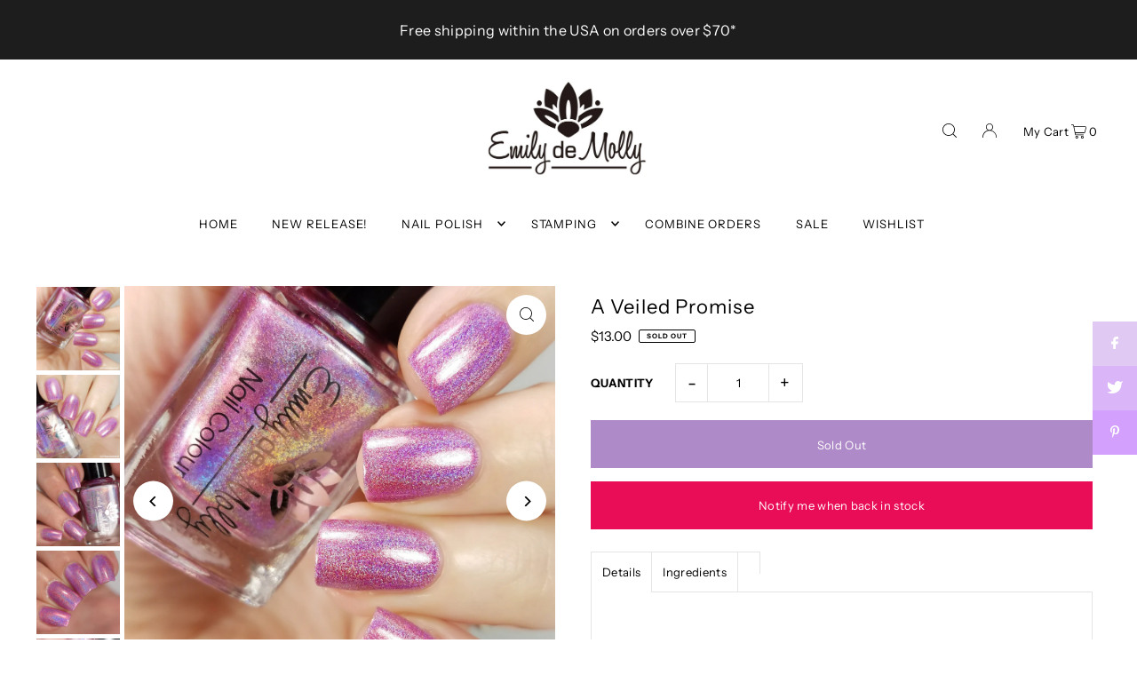

--- FILE ---
content_type: text/html; charset=utf-8
request_url: https://www.emilydemolly.com/products/a-veiled-promise
body_size: 64787
content:
<!DOCTYPE html>
<html class="no-js" lang="en">
<head>
  <meta charset="utf-8" />
  <meta name="viewport" content="width=device-width, initial-scale=1">

  <!-- Establish early connection to external domains -->
  <link rel="preconnect" href="https://cdn.shopify.com" crossorigin>
  <link rel="preconnect" href="https://fonts.shopify.com" crossorigin>
  <link rel="preconnect" href="https://monorail-edge.shopifysvc.com">
  <link rel="preconnect" href="//ajax.googleapis.com" crossorigin /><!-- Preload onDomain stylesheets and script libraries -->
  <link rel="preload" href="//www.emilydemolly.com/cdn/shop/t/13/assets/stylesheet.css?v=152115954386226138201719579568" as="style">
  <link rel="preload" as="font" href="//www.emilydemolly.com/cdn/fonts/instrument_sans/instrumentsans_n4.db86542ae5e1596dbdb28c279ae6c2086c4c5bfa.woff2" type="font/woff2" crossorigin>
  <link rel="preload" as="font" href="//www.emilydemolly.com/cdn/fonts/instrument_sans/instrumentsans_n4.db86542ae5e1596dbdb28c279ae6c2086c4c5bfa.woff2" type="font/woff2" crossorigin>
  <link rel="preload" as="font" href="//www.emilydemolly.com/cdn/fonts/instrument_sans/instrumentsans_n4.db86542ae5e1596dbdb28c279ae6c2086c4c5bfa.woff2" type="font/woff2" crossorigin>
  <link rel="preload" href="//www.emilydemolly.com/cdn/shop/t/13/assets/eventemitter3.min.js?v=148202183930229300091692760916" as="script">
  <link rel="preload" href="//www.emilydemolly.com/cdn/shop/t/13/assets/vendor-video.js?v=112486824910932804751692760916" as="script">
  <link rel="preload" href="//www.emilydemolly.com/cdn/shop/t/13/assets/theme.js?v=119951050872005511731692760916" as="script">


  <link rel="shortcut icon" href="//www.emilydemolly.com/cdn/shop/files/favicon-64x64.png?crop=center&height=32&v=1692825353&width=32" type="image/png" />
  <link rel="canonical" href="https://www.emilydemolly.com/products/a-veiled-promise" />

  <title>A Veiled Promise &ndash; EmilydeMolly</title>
  <meta name="description" content="A light pink linear holographic nail polish. Shipped from North Carolina Free shipping when you spend $70 or more*" />

  


    <meta name="twitter:card" content="summary">
    <meta name="twitter:image" content="https://www.emilydemolly.com/cdn/shop/products/Emily-De-Molly-A-Veiled-Promise-November-2017-Collection-_2.jpg?v=1742531162&width=1024">



<meta property="og:site_name" content="EmilydeMolly">
<meta property="og:url" content="https://www.emilydemolly.com/products/a-veiled-promise">
<meta property="og:title" content="A Veiled Promise">
<meta property="og:type" content="product">
<meta property="og:description" content="A light pink linear holographic nail polish. Shipped from North Carolina Free shipping when you spend $70 or more*">

  <meta property="og:price:amount" content="13.00">
  <meta property="og:price:currency" content="USD">

<meta property="og:image" content="http://www.emilydemolly.com/cdn/shop/products/Emily-De-Molly-A-Veiled-Promise-November-2017-Collection.jpg?v=1742531162&width=1024"><meta property="og:image" content="http://www.emilydemolly.com/cdn/shop/products/Emily-De-Molly-A-Veiled-Promise-November-2017-Collection-_2.jpg?v=1742531162&width=1024"><meta property="og:image" content="http://www.emilydemolly.com/cdn/shop/products/Emily-De-Molly-A-Veiled-Promise-Swatch-2.jpg?v=1742531162&width=1024">



<meta name="twitter:title" content="A Veiled Promise">
<meta name="twitter:description" content="A light pink linear holographic nail polish. Shipped from North Carolina Free shipping when you spend $70 or more*">
<meta name="twitter:domain" content="">

  
 <script type="application/ld+json">
   {
     "@context": "https://schema.org",
     "@type": "Product",
     "id": "a-veiled-promise",
     "url": "https:\/\/www.emilydemolly.com\/products\/a-veiled-promise",
     "image": "\/\/www.emilydemolly.com\/cdn\/shop\/products\/Emily-De-Molly-A-Veiled-Promise-November-2017-Collection.jpg?v=1742531162\u0026width=1024",
     "name": "A Veiled Promise",
     "brand": {
        "@type": "Brand",
        "name": "Emily de Molly"
      },
     "description": " \nTHIS COLOUR WILL BE RESTOCKED. KEEP AN EYE ON THE RESTOCK PAGE FOR UPDATES, OR CLICK ON THE \"NOTIFY ME WHEN BACK IN STOCK\" BUTTON ABOVE.\nTHIS COLOUR COMES WITH OUR NEW FAN BRUSH\n\nA light pink linear holographic nail polish.Opaque in 1 - 2 coats depending on your application, top coat recommended for a glossy finish.\n\n~~~~~~~~~~~~~~~~~~~~~~~~~~~~~~~~~~~~\n \n\n12ml bottle size\n10 free formula\nVegan and cruelty free\nShipped from North Carolina\nFree shipping when you spend $70 or more*\nOrders shipped within 3 business days, with USPS*\nMade in Australia\n\n \n~~~~~~~~~~~~~~~~~~~~~~~~~~~~~~~~~~~~\n \nProduct images courtesy of:\n@glitterfingersss@thepolishedmage@littlemermaidnailedit@manicuremanifesto@ nailpolishsociety@ anikibee@tanya_wish@ procrastinatingpolishr@ notoriousnickysnails\n \n~~~~~~~~~~~~~~~~~~~~~~~~~~~~~~~~~~~~ \n \nHashtag #emilydemollyaveiledpromise and tag @emilydemolly for a chance to be featured!Click the link above to see even more photos!\n","sku": "aveiledpromisenew","offers": [
        
        {
           "@type": "Offer",
           "price": "13.00",
           "priceCurrency": "USD",
           "availability": "http://schema.org/InStock",
           "priceValidUntil": "2030-01-01",
           "url": "\/products\/a-veiled-promise"
         }
       
     ]}
 </script>


  <style data-shopify>
:root {
    --main-family: "Instrument Sans", sans-serif;
    --main-weight: 400;
    --main-style: normal;
    --main-spacing: 0.025em;
    --nav-family: "Instrument Sans", sans-serif;
    --nav-weight: 400;
    --nav-style: normal;
    --heading-family: "Instrument Sans", sans-serif;
    --heading-weight: 400;
    --heading-style: normal;
    --heading-spacing: 0.050em;

    --font-size: 13px;
    --base-font-size: 13px;
    --h1-size: 22px;
    --h2-size: 19px;
    --h3-size: 17px;
    --nav-size: 13px;
    --nav-spacing: 0.075em;
    --font-size-sm: calc(13px - 2px);

    --announcement-bar-background: #e0c9f3;
    --announcement-bar-text-color: #1d1d1d;
    --homepage-scroll-color: #000000;
    --homepage-scroll-background: #fff;
    --pre-scroll-color: #000000;
    --pre-scroll-background: #ffffff;
    --scroll-color: #000000;
    --scroll-background: #ffffff;
    --secondary-color: rgba(0,0,0,0);
    --background: #ffffff;
    --header-color: #000000;
    --text-color: #000000;
    --sale-color: #000000;
    --dotted-color: #e5e5e5;
    --button-color: #ae8ac8;
    --button-hover: #e0c9f3;
    --button-text: #ffffff;
    --secondary-button-color: #acacac;
    --secondary-button-hover: #3a3a3a;
    --secondary-button-text: #ffffff;
    --new-background: #d3a0fd;
    --new-color: #000000;
    --sale-icon-background: #d3a0fd;
    --sale-icon-color: #000000;
    --custom-background: #d3a0fd;
    --custom-color: #000000;
    --fb-share: #e0c9f3;
    --tw-share: #dab6f9;
    --pin-share: #d3a0fd;
    --footer-background: #ece9ed;
    --footer-text: #1d1d1d;
    --footer-button: #000000;
    --footer-button-text: #ffffff;
    --cs1-color: #ffffff;
    --cs1-background: #1d1d1d;
    --cs2-color: #000;
    --cs2-background: #e0c9f3;
    --cs3-color: #1d1d1d;
    --cs3-background: #edeaef;
    --custom-icon-color: var(--text-color);
    --custom-icon-background: var(--background);
    --error-msg-dark: #e81000;
    --error-msg-light: #ffeae8;
    --success-msg-dark: #007f5f;
    --success-msg-light: #e5fff8;
    --free-shipping-bg: #d3a0fd;
    --free-shipping-text: #fff;
    --error-color: #c50000;
    --error-color-light: #ffc5c5;
    --keyboard-focus: #ACACAC;
    --focus-border-style: dotted;
    --focus-border-weight: 1px;
    --section-padding: 45px;
    --section-title-align: center;
    --section-title-border: 1px;
    --border-width: 100px;
    --grid-column-gap: px;
    --details-align: center;
    --select-arrow-bg: url(//www.emilydemolly.com/cdn/shop/t/13/assets/select-arrow.png?v=112595941721225094991692760917);
    --icon-border-color: #e6e6e6;
    --color-filter-size: 18px;
    --disabled-text: #808080;
    --listing-size-color: #666666;

    --upsell-border-color: #f2f2f2;

    --star-active: rgb(0, 0, 0);
    --star-inactive: rgb(204, 204, 204);

    --color-body-text: var(--text-color);
    --color-body: var(--background);
    --color-bg: var(--background);

    --section-background: transparent;
    --section-overlay-color: 0, 0, 0;
    --section-overlay-opacity: 0;
    --placeholder-background: rgba(0, 0, 0, 0.7);
    --placeholder-fill: rgba(0, 0, 0, 0.3);

    --line-item-transform: scale(0.8) translateY(calc(-25px - 0.25em)) translateX(10px);

  }
  @media (max-width: 740px) {
     :root {
       --font-size: calc(13px - (13px * 0.15));
       --nav-size: calc(13px - (13px * 0.15));
       --h1-size: calc(22px - (22px * 0.15));
       --h2-size: calc(19px - (19px * 0.15));
       --h3-size: calc(17px - (17px * 0.15));
     }
   }
</style>


  <link rel="stylesheet" href="//www.emilydemolly.com/cdn/shop/t/13/assets/stylesheet.css?v=152115954386226138201719579568" type="text/css">

  <style>
  @font-face {
  font-family: "Instrument Sans";
  font-weight: 400;
  font-style: normal;
  font-display: swap;
  src: url("//www.emilydemolly.com/cdn/fonts/instrument_sans/instrumentsans_n4.db86542ae5e1596dbdb28c279ae6c2086c4c5bfa.woff2") format("woff2"),
       url("//www.emilydemolly.com/cdn/fonts/instrument_sans/instrumentsans_n4.510f1b081e58d08c30978f465518799851ef6d8b.woff") format("woff");
}

  @font-face {
  font-family: "Instrument Sans";
  font-weight: 400;
  font-style: normal;
  font-display: swap;
  src: url("//www.emilydemolly.com/cdn/fonts/instrument_sans/instrumentsans_n4.db86542ae5e1596dbdb28c279ae6c2086c4c5bfa.woff2") format("woff2"),
       url("//www.emilydemolly.com/cdn/fonts/instrument_sans/instrumentsans_n4.510f1b081e58d08c30978f465518799851ef6d8b.woff") format("woff");
}

  @font-face {
  font-family: "Instrument Sans";
  font-weight: 400;
  font-style: normal;
  font-display: swap;
  src: url("//www.emilydemolly.com/cdn/fonts/instrument_sans/instrumentsans_n4.db86542ae5e1596dbdb28c279ae6c2086c4c5bfa.woff2") format("woff2"),
       url("//www.emilydemolly.com/cdn/fonts/instrument_sans/instrumentsans_n4.510f1b081e58d08c30978f465518799851ef6d8b.woff") format("woff");
}

  @font-face {
  font-family: "Instrument Sans";
  font-weight: 700;
  font-style: normal;
  font-display: swap;
  src: url("//www.emilydemolly.com/cdn/fonts/instrument_sans/instrumentsans_n7.e4ad9032e203f9a0977786c356573ced65a7419a.woff2") format("woff2"),
       url("//www.emilydemolly.com/cdn/fonts/instrument_sans/instrumentsans_n7.b9e40f166fb7639074ba34738101a9d2990bb41a.woff") format("woff");
}

  @font-face {
  font-family: "Instrument Sans";
  font-weight: 400;
  font-style: italic;
  font-display: swap;
  src: url("//www.emilydemolly.com/cdn/fonts/instrument_sans/instrumentsans_i4.028d3c3cd8d085648c808ceb20cd2fd1eb3560e5.woff2") format("woff2"),
       url("//www.emilydemolly.com/cdn/fonts/instrument_sans/instrumentsans_i4.7e90d82df8dee29a99237cd19cc529d2206706a2.woff") format("woff");
}

  @font-face {
  font-family: "Instrument Sans";
  font-weight: 700;
  font-style: italic;
  font-display: swap;
  src: url("//www.emilydemolly.com/cdn/fonts/instrument_sans/instrumentsans_i7.d6063bb5d8f9cbf96eace9e8801697c54f363c6a.woff2") format("woff2"),
       url("//www.emilydemolly.com/cdn/fonts/instrument_sans/instrumentsans_i7.ce33afe63f8198a3ac4261b826b560103542cd36.woff") format("woff");
}

  </style>

  <script>window.performance && window.performance.mark && window.performance.mark('shopify.content_for_header.start');</script><meta name="facebook-domain-verification" content="mstck8zezt4w9v8n2wmiwmhpflh24q">
<meta name="google-site-verification" content="uuxLP-NbVTSoNsL9s1rMiq9xpkYYPmWqmDKvvER4SBA">
<meta id="shopify-digital-wallet" name="shopify-digital-wallet" content="/9209752/digital_wallets/dialog">
<meta name="shopify-checkout-api-token" content="b732f776cbc72c243243bb586cd02538">
<meta id="in-context-paypal-metadata" data-shop-id="9209752" data-venmo-supported="false" data-environment="production" data-locale="en_US" data-paypal-v4="true" data-currency="USD">
<link rel="alternate" type="application/json+oembed" href="https://www.emilydemolly.com/products/a-veiled-promise.oembed">
<script async="async" src="/checkouts/internal/preloads.js?locale=en-US"></script>
<link rel="preconnect" href="https://shop.app" crossorigin="anonymous">
<script async="async" src="https://shop.app/checkouts/internal/preloads.js?locale=en-US&shop_id=9209752" crossorigin="anonymous"></script>
<script id="apple-pay-shop-capabilities" type="application/json">{"shopId":9209752,"countryCode":"AU","currencyCode":"USD","merchantCapabilities":["supports3DS"],"merchantId":"gid:\/\/shopify\/Shop\/9209752","merchantName":"EmilydeMolly","requiredBillingContactFields":["postalAddress","email"],"requiredShippingContactFields":["postalAddress","email"],"shippingType":"shipping","supportedNetworks":["visa","masterCard","amex","jcb"],"total":{"type":"pending","label":"EmilydeMolly","amount":"1.00"},"shopifyPaymentsEnabled":true,"supportsSubscriptions":true}</script>
<script id="shopify-features" type="application/json">{"accessToken":"b732f776cbc72c243243bb586cd02538","betas":["rich-media-storefront-analytics"],"domain":"www.emilydemolly.com","predictiveSearch":true,"shopId":9209752,"locale":"en"}</script>
<script>var Shopify = Shopify || {};
Shopify.shop = "emily-de-molly.myshopify.com";
Shopify.locale = "en";
Shopify.currency = {"active":"USD","rate":"1.0"};
Shopify.country = "US";
Shopify.theme = {"name":"Icon","id":158803362099,"schema_name":"Icon","schema_version":"10.0.0","theme_store_id":686,"role":"main"};
Shopify.theme.handle = "null";
Shopify.theme.style = {"id":null,"handle":null};
Shopify.cdnHost = "www.emilydemolly.com/cdn";
Shopify.routes = Shopify.routes || {};
Shopify.routes.root = "/";</script>
<script type="module">!function(o){(o.Shopify=o.Shopify||{}).modules=!0}(window);</script>
<script>!function(o){function n(){var o=[];function n(){o.push(Array.prototype.slice.apply(arguments))}return n.q=o,n}var t=o.Shopify=o.Shopify||{};t.loadFeatures=n(),t.autoloadFeatures=n()}(window);</script>
<script>
  window.ShopifyPay = window.ShopifyPay || {};
  window.ShopifyPay.apiHost = "shop.app\/pay";
  window.ShopifyPay.redirectState = null;
</script>
<script id="shop-js-analytics" type="application/json">{"pageType":"product"}</script>
<script defer="defer" async type="module" src="//www.emilydemolly.com/cdn/shopifycloud/shop-js/modules/v2/client.init-shop-cart-sync_C5BV16lS.en.esm.js"></script>
<script defer="defer" async type="module" src="//www.emilydemolly.com/cdn/shopifycloud/shop-js/modules/v2/chunk.common_CygWptCX.esm.js"></script>
<script type="module">
  await import("//www.emilydemolly.com/cdn/shopifycloud/shop-js/modules/v2/client.init-shop-cart-sync_C5BV16lS.en.esm.js");
await import("//www.emilydemolly.com/cdn/shopifycloud/shop-js/modules/v2/chunk.common_CygWptCX.esm.js");

  window.Shopify.SignInWithShop?.initShopCartSync?.({"fedCMEnabled":true,"windoidEnabled":true});

</script>
<script>
  window.Shopify = window.Shopify || {};
  if (!window.Shopify.featureAssets) window.Shopify.featureAssets = {};
  window.Shopify.featureAssets['shop-js'] = {"shop-cart-sync":["modules/v2/client.shop-cart-sync_ZFArdW7E.en.esm.js","modules/v2/chunk.common_CygWptCX.esm.js"],"init-fed-cm":["modules/v2/client.init-fed-cm_CmiC4vf6.en.esm.js","modules/v2/chunk.common_CygWptCX.esm.js"],"shop-button":["modules/v2/client.shop-button_tlx5R9nI.en.esm.js","modules/v2/chunk.common_CygWptCX.esm.js"],"shop-cash-offers":["modules/v2/client.shop-cash-offers_DOA2yAJr.en.esm.js","modules/v2/chunk.common_CygWptCX.esm.js","modules/v2/chunk.modal_D71HUcav.esm.js"],"init-windoid":["modules/v2/client.init-windoid_sURxWdc1.en.esm.js","modules/v2/chunk.common_CygWptCX.esm.js"],"shop-toast-manager":["modules/v2/client.shop-toast-manager_ClPi3nE9.en.esm.js","modules/v2/chunk.common_CygWptCX.esm.js"],"init-shop-email-lookup-coordinator":["modules/v2/client.init-shop-email-lookup-coordinator_B8hsDcYM.en.esm.js","modules/v2/chunk.common_CygWptCX.esm.js"],"init-shop-cart-sync":["modules/v2/client.init-shop-cart-sync_C5BV16lS.en.esm.js","modules/v2/chunk.common_CygWptCX.esm.js"],"avatar":["modules/v2/client.avatar_BTnouDA3.en.esm.js"],"pay-button":["modules/v2/client.pay-button_FdsNuTd3.en.esm.js","modules/v2/chunk.common_CygWptCX.esm.js"],"init-customer-accounts":["modules/v2/client.init-customer-accounts_DxDtT_ad.en.esm.js","modules/v2/client.shop-login-button_C5VAVYt1.en.esm.js","modules/v2/chunk.common_CygWptCX.esm.js","modules/v2/chunk.modal_D71HUcav.esm.js"],"init-shop-for-new-customer-accounts":["modules/v2/client.init-shop-for-new-customer-accounts_ChsxoAhi.en.esm.js","modules/v2/client.shop-login-button_C5VAVYt1.en.esm.js","modules/v2/chunk.common_CygWptCX.esm.js","modules/v2/chunk.modal_D71HUcav.esm.js"],"shop-login-button":["modules/v2/client.shop-login-button_C5VAVYt1.en.esm.js","modules/v2/chunk.common_CygWptCX.esm.js","modules/v2/chunk.modal_D71HUcav.esm.js"],"init-customer-accounts-sign-up":["modules/v2/client.init-customer-accounts-sign-up_CPSyQ0Tj.en.esm.js","modules/v2/client.shop-login-button_C5VAVYt1.en.esm.js","modules/v2/chunk.common_CygWptCX.esm.js","modules/v2/chunk.modal_D71HUcav.esm.js"],"shop-follow-button":["modules/v2/client.shop-follow-button_Cva4Ekp9.en.esm.js","modules/v2/chunk.common_CygWptCX.esm.js","modules/v2/chunk.modal_D71HUcav.esm.js"],"checkout-modal":["modules/v2/client.checkout-modal_BPM8l0SH.en.esm.js","modules/v2/chunk.common_CygWptCX.esm.js","modules/v2/chunk.modal_D71HUcav.esm.js"],"lead-capture":["modules/v2/client.lead-capture_Bi8yE_yS.en.esm.js","modules/v2/chunk.common_CygWptCX.esm.js","modules/v2/chunk.modal_D71HUcav.esm.js"],"shop-login":["modules/v2/client.shop-login_D6lNrXab.en.esm.js","modules/v2/chunk.common_CygWptCX.esm.js","modules/v2/chunk.modal_D71HUcav.esm.js"],"payment-terms":["modules/v2/client.payment-terms_CZxnsJam.en.esm.js","modules/v2/chunk.common_CygWptCX.esm.js","modules/v2/chunk.modal_D71HUcav.esm.js"]};
</script>
<script>(function() {
  var isLoaded = false;
  function asyncLoad() {
    if (isLoaded) return;
    isLoaded = true;
    var urls = ["https:\/\/storage.nfcube.com\/instafeed-0762d93a56fa4e36623ab829cd0048c4.js?shop=emily-de-molly.myshopify.com"];
    for (var i = 0; i < urls.length; i++) {
      var s = document.createElement('script');
      s.type = 'text/javascript';
      s.async = true;
      s.src = urls[i];
      var x = document.getElementsByTagName('script')[0];
      x.parentNode.insertBefore(s, x);
    }
  };
  if(window.attachEvent) {
    window.attachEvent('onload', asyncLoad);
  } else {
    window.addEventListener('load', asyncLoad, false);
  }
})();</script>
<script id="__st">var __st={"a":9209752,"offset":39600,"reqid":"1b9fe322-3ed7-4b03-bcb5-39fd1cb7c9c0-1768729206","pageurl":"www.emilydemolly.com\/products\/a-veiled-promise","u":"c3ce156d4c0c","p":"product","rtyp":"product","rid":6570371022951};</script>
<script>window.ShopifyPaypalV4VisibilityTracking = true;</script>
<script id="captcha-bootstrap">!function(){'use strict';const t='contact',e='account',n='new_comment',o=[[t,t],['blogs',n],['comments',n],[t,'customer']],c=[[e,'customer_login'],[e,'guest_login'],[e,'recover_customer_password'],[e,'create_customer']],r=t=>t.map((([t,e])=>`form[action*='/${t}']:not([data-nocaptcha='true']) input[name='form_type'][value='${e}']`)).join(','),a=t=>()=>t?[...document.querySelectorAll(t)].map((t=>t.form)):[];function s(){const t=[...o],e=r(t);return a(e)}const i='password',u='form_key',d=['recaptcha-v3-token','g-recaptcha-response','h-captcha-response',i],f=()=>{try{return window.sessionStorage}catch{return}},m='__shopify_v',_=t=>t.elements[u];function p(t,e,n=!1){try{const o=window.sessionStorage,c=JSON.parse(o.getItem(e)),{data:r}=function(t){const{data:e,action:n}=t;return t[m]||n?{data:e,action:n}:{data:t,action:n}}(c);for(const[e,n]of Object.entries(r))t.elements[e]&&(t.elements[e].value=n);n&&o.removeItem(e)}catch(o){console.error('form repopulation failed',{error:o})}}const l='form_type',E='cptcha';function T(t){t.dataset[E]=!0}const w=window,h=w.document,L='Shopify',v='ce_forms',y='captcha';let A=!1;((t,e)=>{const n=(g='f06e6c50-85a8-45c8-87d0-21a2b65856fe',I='https://cdn.shopify.com/shopifycloud/storefront-forms-hcaptcha/ce_storefront_forms_captcha_hcaptcha.v1.5.2.iife.js',D={infoText:'Protected by hCaptcha',privacyText:'Privacy',termsText:'Terms'},(t,e,n)=>{const o=w[L][v],c=o.bindForm;if(c)return c(t,g,e,D).then(n);var r;o.q.push([[t,g,e,D],n]),r=I,A||(h.body.append(Object.assign(h.createElement('script'),{id:'captcha-provider',async:!0,src:r})),A=!0)});var g,I,D;w[L]=w[L]||{},w[L][v]=w[L][v]||{},w[L][v].q=[],w[L][y]=w[L][y]||{},w[L][y].protect=function(t,e){n(t,void 0,e),T(t)},Object.freeze(w[L][y]),function(t,e,n,w,h,L){const[v,y,A,g]=function(t,e,n){const i=e?o:[],u=t?c:[],d=[...i,...u],f=r(d),m=r(i),_=r(d.filter((([t,e])=>n.includes(e))));return[a(f),a(m),a(_),s()]}(w,h,L),I=t=>{const e=t.target;return e instanceof HTMLFormElement?e:e&&e.form},D=t=>v().includes(t);t.addEventListener('submit',(t=>{const e=I(t);if(!e)return;const n=D(e)&&!e.dataset.hcaptchaBound&&!e.dataset.recaptchaBound,o=_(e),c=g().includes(e)&&(!o||!o.value);(n||c)&&t.preventDefault(),c&&!n&&(function(t){try{if(!f())return;!function(t){const e=f();if(!e)return;const n=_(t);if(!n)return;const o=n.value;o&&e.removeItem(o)}(t);const e=Array.from(Array(32),(()=>Math.random().toString(36)[2])).join('');!function(t,e){_(t)||t.append(Object.assign(document.createElement('input'),{type:'hidden',name:u})),t.elements[u].value=e}(t,e),function(t,e){const n=f();if(!n)return;const o=[...t.querySelectorAll(`input[type='${i}']`)].map((({name:t})=>t)),c=[...d,...o],r={};for(const[a,s]of new FormData(t).entries())c.includes(a)||(r[a]=s);n.setItem(e,JSON.stringify({[m]:1,action:t.action,data:r}))}(t,e)}catch(e){console.error('failed to persist form',e)}}(e),e.submit())}));const S=(t,e)=>{t&&!t.dataset[E]&&(n(t,e.some((e=>e===t))),T(t))};for(const o of['focusin','change'])t.addEventListener(o,(t=>{const e=I(t);D(e)&&S(e,y())}));const B=e.get('form_key'),M=e.get(l),P=B&&M;t.addEventListener('DOMContentLoaded',(()=>{const t=y();if(P)for(const e of t)e.elements[l].value===M&&p(e,B);[...new Set([...A(),...v().filter((t=>'true'===t.dataset.shopifyCaptcha))])].forEach((e=>S(e,t)))}))}(h,new URLSearchParams(w.location.search),n,t,e,['guest_login'])})(!0,!0)}();</script>
<script integrity="sha256-4kQ18oKyAcykRKYeNunJcIwy7WH5gtpwJnB7kiuLZ1E=" data-source-attribution="shopify.loadfeatures" defer="defer" src="//www.emilydemolly.com/cdn/shopifycloud/storefront/assets/storefront/load_feature-a0a9edcb.js" crossorigin="anonymous"></script>
<script crossorigin="anonymous" defer="defer" src="//www.emilydemolly.com/cdn/shopifycloud/storefront/assets/shopify_pay/storefront-65b4c6d7.js?v=20250812"></script>
<script data-source-attribution="shopify.dynamic_checkout.dynamic.init">var Shopify=Shopify||{};Shopify.PaymentButton=Shopify.PaymentButton||{isStorefrontPortableWallets:!0,init:function(){window.Shopify.PaymentButton.init=function(){};var t=document.createElement("script");t.src="https://www.emilydemolly.com/cdn/shopifycloud/portable-wallets/latest/portable-wallets.en.js",t.type="module",document.head.appendChild(t)}};
</script>
<script data-source-attribution="shopify.dynamic_checkout.buyer_consent">
  function portableWalletsHideBuyerConsent(e){var t=document.getElementById("shopify-buyer-consent"),n=document.getElementById("shopify-subscription-policy-button");t&&n&&(t.classList.add("hidden"),t.setAttribute("aria-hidden","true"),n.removeEventListener("click",e))}function portableWalletsShowBuyerConsent(e){var t=document.getElementById("shopify-buyer-consent"),n=document.getElementById("shopify-subscription-policy-button");t&&n&&(t.classList.remove("hidden"),t.removeAttribute("aria-hidden"),n.addEventListener("click",e))}window.Shopify?.PaymentButton&&(window.Shopify.PaymentButton.hideBuyerConsent=portableWalletsHideBuyerConsent,window.Shopify.PaymentButton.showBuyerConsent=portableWalletsShowBuyerConsent);
</script>
<script data-source-attribution="shopify.dynamic_checkout.cart.bootstrap">document.addEventListener("DOMContentLoaded",(function(){function t(){return document.querySelector("shopify-accelerated-checkout-cart, shopify-accelerated-checkout")}if(t())Shopify.PaymentButton.init();else{new MutationObserver((function(e,n){t()&&(Shopify.PaymentButton.init(),n.disconnect())})).observe(document.body,{childList:!0,subtree:!0})}}));
</script>
<link id="shopify-accelerated-checkout-styles" rel="stylesheet" media="screen" href="https://www.emilydemolly.com/cdn/shopifycloud/portable-wallets/latest/accelerated-checkout-backwards-compat.css" crossorigin="anonymous">
<style id="shopify-accelerated-checkout-cart">
        #shopify-buyer-consent {
  margin-top: 1em;
  display: inline-block;
  width: 100%;
}

#shopify-buyer-consent.hidden {
  display: none;
}

#shopify-subscription-policy-button {
  background: none;
  border: none;
  padding: 0;
  text-decoration: underline;
  font-size: inherit;
  cursor: pointer;
}

#shopify-subscription-policy-button::before {
  box-shadow: none;
}

      </style>

<script>window.performance && window.performance.mark && window.performance.mark('shopify.content_for_header.end');</script>


  






<!-- BEGIN app block: shopify://apps/judge-me-reviews/blocks/judgeme_core/61ccd3b1-a9f2-4160-9fe9-4fec8413e5d8 --><!-- Start of Judge.me Core -->






<link rel="dns-prefetch" href="https://cdnwidget.judge.me">
<link rel="dns-prefetch" href="https://cdn.judge.me">
<link rel="dns-prefetch" href="https://cdn1.judge.me">
<link rel="dns-prefetch" href="https://api.judge.me">

<script data-cfasync='false' class='jdgm-settings-script'>window.jdgmSettings={"pagination":5,"disable_web_reviews":false,"badge_no_review_text":"No reviews","badge_n_reviews_text":"{{ n }} review/reviews","badge_star_color":"#D3A0FD","hide_badge_preview_if_no_reviews":true,"badge_hide_text":false,"enforce_center_preview_badge":false,"widget_title":"Customer Reviews","widget_open_form_text":"Write a review","widget_close_form_text":"Cancel review","widget_refresh_page_text":"Refresh page","widget_summary_text":"Based on {{ number_of_reviews }} review/reviews","widget_no_review_text":"Be the first to write a review","widget_name_field_text":"Display name","widget_verified_name_field_text":"Verified Name (public)","widget_name_placeholder_text":"Display name","widget_required_field_error_text":"This field is required.","widget_email_field_text":"Email address","widget_verified_email_field_text":"Verified Email (private, can not be edited)","widget_email_placeholder_text":"Your email address","widget_email_field_error_text":"Please enter a valid email address.","widget_rating_field_text":"Rating","widget_review_title_field_text":"Review Title","widget_review_title_placeholder_text":"Give your review a title","widget_review_body_field_text":"Review content","widget_review_body_placeholder_text":"Start writing here...","widget_pictures_field_text":"Picture/Video (optional)","widget_submit_review_text":"Submit Review","widget_submit_verified_review_text":"Submit Verified Review","widget_submit_success_msg_with_auto_publish":"Thank you! Please refresh the page in a few moments to see your review. You can remove or edit your review by logging into \u003ca href='https://judge.me/login' target='_blank' rel='nofollow noopener'\u003eJudge.me\u003c/a\u003e","widget_submit_success_msg_no_auto_publish":"Thank you! Your review will be published as soon as it is approved by the shop admin. You can remove or edit your review by logging into \u003ca href='https://judge.me/login' target='_blank' rel='nofollow noopener'\u003eJudge.me\u003c/a\u003e","widget_show_default_reviews_out_of_total_text":"Showing {{ n_reviews_shown }} out of {{ n_reviews }} reviews.","widget_show_all_link_text":"Show all","widget_show_less_link_text":"Show less","widget_author_said_text":"{{ reviewer_name }} said:","widget_days_text":"{{ n }} days ago","widget_weeks_text":"{{ n }} week/weeks ago","widget_months_text":"{{ n }} month/months ago","widget_years_text":"{{ n }} year/years ago","widget_yesterday_text":"Yesterday","widget_today_text":"Today","widget_replied_text":"\u003e\u003e {{ shop_name }} replied:","widget_read_more_text":"Read more","widget_reviewer_name_as_initial":"first_name_only","widget_rating_filter_color":"#D3A0FD","widget_rating_filter_see_all_text":"See all reviews","widget_sorting_most_recent_text":"Most Recent","widget_sorting_highest_rating_text":"Highest Rating","widget_sorting_lowest_rating_text":"Lowest Rating","widget_sorting_with_pictures_text":"Only Pictures","widget_sorting_most_helpful_text":"Most Helpful","widget_open_question_form_text":"Ask a question","widget_reviews_subtab_text":"Reviews","widget_questions_subtab_text":"Questions","widget_question_label_text":"Question","widget_answer_label_text":"Answer","widget_question_placeholder_text":"Write your question here","widget_submit_question_text":"Submit Question","widget_question_submit_success_text":"Thank you for your question! We will notify you once it gets answered.","widget_star_color":"#D3A0FD","verified_badge_text":"Verified","verified_badge_bg_color":"","verified_badge_text_color":"","verified_badge_placement":"left-of-reviewer-name","widget_review_max_height":"","widget_hide_border":false,"widget_social_share":false,"widget_thumb":false,"widget_review_location_show":false,"widget_location_format":"country_iso_code","all_reviews_include_out_of_store_products":true,"all_reviews_out_of_store_text":"(out of store)","all_reviews_pagination":100,"all_reviews_product_name_prefix_text":"about","enable_review_pictures":true,"enable_question_anwser":false,"widget_theme":"","review_date_format":"mm/dd/yyyy","default_sort_method":"pictures-first","widget_product_reviews_subtab_text":"Product Reviews","widget_shop_reviews_subtab_text":"Shop Reviews","widget_other_products_reviews_text":"Reviews for other products","widget_store_reviews_subtab_text":"Store reviews","widget_no_store_reviews_text":"This store hasn't received any reviews yet","widget_web_restriction_product_reviews_text":"This product hasn't received any reviews yet","widget_no_items_text":"No items found","widget_show_more_text":"Show more","widget_write_a_store_review_text":"Write a Store Review","widget_other_languages_heading":"Reviews in Other Languages","widget_translate_review_text":"Translate review to {{ language }}","widget_translating_review_text":"Translating...","widget_show_original_translation_text":"Show original ({{ language }})","widget_translate_review_failed_text":"Review couldn't be translated.","widget_translate_review_retry_text":"Retry","widget_translate_review_try_again_later_text":"Try again later","show_product_url_for_grouped_product":false,"widget_sorting_pictures_first_text":"Pictures First","show_pictures_on_all_rev_page_mobile":false,"show_pictures_on_all_rev_page_desktop":false,"floating_tab_hide_mobile_install_preference":false,"floating_tab_button_name":"★ Reviews","floating_tab_title":"Let customers speak for us","floating_tab_button_color":"","floating_tab_button_background_color":"","floating_tab_url":"","floating_tab_url_enabled":false,"floating_tab_tab_style":"text","all_reviews_text_badge_text":"Customers rate us {{ shop.metafields.judgeme.all_reviews_rating | round: 1 }}/5 based on {{ shop.metafields.judgeme.all_reviews_count }} reviews.","all_reviews_text_badge_text_branded_style":"{{ shop.metafields.judgeme.all_reviews_rating | round: 1 }} out of 5 stars based on {{ shop.metafields.judgeme.all_reviews_count }} reviews","is_all_reviews_text_badge_a_link":false,"show_stars_for_all_reviews_text_badge":false,"all_reviews_text_badge_url":"","all_reviews_text_style":"branded","all_reviews_text_color_style":"judgeme_brand_color","all_reviews_text_color":"#108474","all_reviews_text_show_jm_brand":true,"featured_carousel_show_header":true,"featured_carousel_title":"Let customers speak for us","testimonials_carousel_title":"Customers are saying","videos_carousel_title":"Real customer stories","cards_carousel_title":"Customers are saying","featured_carousel_count_text":"from {{ n }} reviews","featured_carousel_add_link_to_all_reviews_page":false,"featured_carousel_url":"","featured_carousel_show_images":true,"featured_carousel_autoslide_interval":5,"featured_carousel_arrows_on_the_sides":false,"featured_carousel_height":250,"featured_carousel_width":80,"featured_carousel_image_size":0,"featured_carousel_image_height":250,"featured_carousel_arrow_color":"#eeeeee","verified_count_badge_style":"branded","verified_count_badge_orientation":"horizontal","verified_count_badge_color_style":"judgeme_brand_color","verified_count_badge_color":"#108474","is_verified_count_badge_a_link":false,"verified_count_badge_url":"","verified_count_badge_show_jm_brand":true,"widget_rating_preset_default":5,"widget_first_sub_tab":"product-reviews","widget_show_histogram":true,"widget_histogram_use_custom_color":true,"widget_pagination_use_custom_color":false,"widget_star_use_custom_color":true,"widget_verified_badge_use_custom_color":false,"widget_write_review_use_custom_color":false,"picture_reminder_submit_button":"Upload Pictures","enable_review_videos":false,"mute_video_by_default":false,"widget_sorting_videos_first_text":"Videos First","widget_review_pending_text":"Pending","featured_carousel_items_for_large_screen":3,"social_share_options_order":"Facebook,Twitter","remove_microdata_snippet":false,"disable_json_ld":false,"enable_json_ld_products":false,"preview_badge_show_question_text":false,"preview_badge_no_question_text":"No questions","preview_badge_n_question_text":"{{ number_of_questions }} question/questions","qa_badge_show_icon":false,"qa_badge_position":"same-row","remove_judgeme_branding":false,"widget_add_search_bar":false,"widget_search_bar_placeholder":"Search","widget_sorting_verified_only_text":"Verified only","featured_carousel_theme":"default","featured_carousel_show_rating":true,"featured_carousel_show_title":true,"featured_carousel_show_body":true,"featured_carousel_show_date":false,"featured_carousel_show_reviewer":true,"featured_carousel_show_product":false,"featured_carousel_header_background_color":"#108474","featured_carousel_header_text_color":"#ffffff","featured_carousel_name_product_separator":"reviewed","featured_carousel_full_star_background":"#108474","featured_carousel_empty_star_background":"#dadada","featured_carousel_vertical_theme_background":"#f9fafb","featured_carousel_verified_badge_enable":true,"featured_carousel_verified_badge_color":"#108474","featured_carousel_border_style":"round","featured_carousel_review_line_length_limit":3,"featured_carousel_more_reviews_button_text":"Read more reviews","featured_carousel_view_product_button_text":"View product","all_reviews_page_load_reviews_on":"scroll","all_reviews_page_load_more_text":"Load More Reviews","disable_fb_tab_reviews":false,"enable_ajax_cdn_cache":false,"widget_advanced_speed_features":5,"widget_public_name_text":"displayed publicly like","default_reviewer_name":"John Smith","default_reviewer_name_has_non_latin":true,"widget_reviewer_anonymous":"Anonymous","medals_widget_title":"Judge.me Review Medals","medals_widget_background_color":"#f9fafb","medals_widget_position":"footer_all_pages","medals_widget_border_color":"#f9fafb","medals_widget_verified_text_position":"left","medals_widget_use_monochromatic_version":false,"medals_widget_elements_color":"#108474","show_reviewer_avatar":true,"widget_invalid_yt_video_url_error_text":"Not a YouTube video URL","widget_max_length_field_error_text":"Please enter no more than {0} characters.","widget_show_country_flag":false,"widget_show_collected_via_shop_app":true,"widget_verified_by_shop_badge_style":"light","widget_verified_by_shop_text":"Verified by Shop","widget_show_photo_gallery":false,"widget_load_with_code_splitting":true,"widget_ugc_install_preference":false,"widget_ugc_title":"Made by us, Shared by you","widget_ugc_subtitle":"Tag us to see your picture featured in our page","widget_ugc_arrows_color":"#ffffff","widget_ugc_primary_button_text":"Buy Now","widget_ugc_primary_button_background_color":"#108474","widget_ugc_primary_button_text_color":"#ffffff","widget_ugc_primary_button_border_width":"0","widget_ugc_primary_button_border_style":"none","widget_ugc_primary_button_border_color":"#108474","widget_ugc_primary_button_border_radius":"25","widget_ugc_secondary_button_text":"Load More","widget_ugc_secondary_button_background_color":"#ffffff","widget_ugc_secondary_button_text_color":"#108474","widget_ugc_secondary_button_border_width":"2","widget_ugc_secondary_button_border_style":"solid","widget_ugc_secondary_button_border_color":"#108474","widget_ugc_secondary_button_border_radius":"25","widget_ugc_reviews_button_text":"View Reviews","widget_ugc_reviews_button_background_color":"#ffffff","widget_ugc_reviews_button_text_color":"#108474","widget_ugc_reviews_button_border_width":"2","widget_ugc_reviews_button_border_style":"solid","widget_ugc_reviews_button_border_color":"#108474","widget_ugc_reviews_button_border_radius":"25","widget_ugc_reviews_button_link_to":"judgeme-reviews-page","widget_ugc_show_post_date":true,"widget_ugc_max_width":"800","widget_rating_metafield_value_type":true,"widget_primary_color":"#775394","widget_enable_secondary_color":false,"widget_secondary_color":"#edf5f5","widget_summary_average_rating_text":"{{ average_rating }} out of 5","widget_media_grid_title":"Customer photos \u0026 videos","widget_media_grid_see_more_text":"See more","widget_round_style":false,"widget_show_product_medals":true,"widget_verified_by_judgeme_text":"Verified by Judge.me","widget_show_store_medals":true,"widget_verified_by_judgeme_text_in_store_medals":"Verified by Judge.me","widget_media_field_exceed_quantity_message":"Sorry, we can only accept {{ max_media }} for one review.","widget_media_field_exceed_limit_message":"{{ file_name }} is too large, please select a {{ media_type }} less than {{ size_limit }}MB.","widget_review_submitted_text":"Review Submitted!","widget_question_submitted_text":"Question Submitted!","widget_close_form_text_question":"Cancel","widget_write_your_answer_here_text":"Write your answer here","widget_enabled_branded_link":true,"widget_show_collected_by_judgeme":true,"widget_reviewer_name_color":"","widget_write_review_text_color":"#0B0B0B","widget_write_review_bg_color":"#D3A0FD","widget_collected_by_judgeme_text":"collected by Judge.me","widget_pagination_type":"load_more","widget_load_more_text":"Load More","widget_load_more_color":"#108474","widget_full_review_text":"Full Review","widget_read_more_reviews_text":"Read More Reviews","widget_read_questions_text":"Read Questions","widget_questions_and_answers_text":"Questions \u0026 Answers","widget_verified_by_text":"Verified by","widget_verified_text":"Verified","widget_number_of_reviews_text":"{{ number_of_reviews }} reviews","widget_back_button_text":"Back","widget_next_button_text":"Next","widget_custom_forms_filter_button":"Filters","custom_forms_style":"horizontal","widget_show_review_information":false,"how_reviews_are_collected":"How reviews are collected?","widget_show_review_keywords":false,"widget_gdpr_statement":"How we use your data: We'll only contact you about the review you left, and only if necessary. By submitting your review, you agree to Judge.me's \u003ca href='https://judge.me/terms' target='_blank' rel='nofollow noopener'\u003eterms\u003c/a\u003e, \u003ca href='https://judge.me/privacy' target='_blank' rel='nofollow noopener'\u003eprivacy\u003c/a\u003e and \u003ca href='https://judge.me/content-policy' target='_blank' rel='nofollow noopener'\u003econtent\u003c/a\u003e policies.","widget_multilingual_sorting_enabled":false,"widget_translate_review_content_enabled":false,"widget_translate_review_content_method":"manual","popup_widget_review_selection":"automatically_with_pictures","popup_widget_round_border_style":true,"popup_widget_show_title":true,"popup_widget_show_body":true,"popup_widget_show_reviewer":false,"popup_widget_show_product":true,"popup_widget_show_pictures":true,"popup_widget_use_review_picture":true,"popup_widget_show_on_home_page":true,"popup_widget_show_on_product_page":true,"popup_widget_show_on_collection_page":true,"popup_widget_show_on_cart_page":true,"popup_widget_position":"bottom_left","popup_widget_first_review_delay":5,"popup_widget_duration":5,"popup_widget_interval":5,"popup_widget_review_count":5,"popup_widget_hide_on_mobile":true,"review_snippet_widget_round_border_style":true,"review_snippet_widget_card_color":"#FFFFFF","review_snippet_widget_slider_arrows_background_color":"#FFFFFF","review_snippet_widget_slider_arrows_color":"#000000","review_snippet_widget_star_color":"#108474","show_product_variant":false,"all_reviews_product_variant_label_text":"Variant: ","widget_show_verified_branding":true,"widget_ai_summary_title":"Customers say","widget_ai_summary_disclaimer":"AI-powered review summary based on recent customer reviews","widget_show_ai_summary":false,"widget_show_ai_summary_bg":false,"widget_show_review_title_input":true,"redirect_reviewers_invited_via_email":"review_widget","request_store_review_after_product_review":false,"request_review_other_products_in_order":false,"review_form_color_scheme":"default","review_form_corner_style":"square","review_form_star_color":{},"review_form_text_color":"#333333","review_form_background_color":"#ffffff","review_form_field_background_color":"#fafafa","review_form_button_color":{},"review_form_button_text_color":"#ffffff","review_form_modal_overlay_color":"#000000","review_content_screen_title_text":"How would you rate this product?","review_content_introduction_text":"We would love it if you would share a bit about your experience.","store_review_form_title_text":"How would you rate this store?","store_review_form_introduction_text":"We would love it if you would share a bit about your experience.","show_review_guidance_text":true,"one_star_review_guidance_text":"Poor","five_star_review_guidance_text":"Great","customer_information_screen_title_text":"About you","customer_information_introduction_text":"Please tell us more about you.","custom_questions_screen_title_text":"Your experience in more detail","custom_questions_introduction_text":"Here are a few questions to help us understand more about your experience.","review_submitted_screen_title_text":"Thanks for your review!","review_submitted_screen_thank_you_text":"We are processing it and it will appear on the store soon.","review_submitted_screen_email_verification_text":"Please confirm your email by clicking the link we just sent you. This helps us keep reviews authentic.","review_submitted_request_store_review_text":"Would you like to share your experience of shopping with us?","review_submitted_review_other_products_text":"Would you like to review these products?","store_review_screen_title_text":"Would you like to share your experience of shopping with us?","store_review_introduction_text":"We value your feedback and use it to improve. Please share any thoughts or suggestions you have.","reviewer_media_screen_title_picture_text":"Share a picture","reviewer_media_introduction_picture_text":"Upload a photo to support your review.","reviewer_media_screen_title_video_text":"Share a video","reviewer_media_introduction_video_text":"Upload a video to support your review.","reviewer_media_screen_title_picture_or_video_text":"Share a picture or video","reviewer_media_introduction_picture_or_video_text":"Upload a photo or video to support your review.","reviewer_media_youtube_url_text":"Paste your Youtube URL here","advanced_settings_next_step_button_text":"Next","advanced_settings_close_review_button_text":"Close","modal_write_review_flow":true,"write_review_flow_required_text":"Required","write_review_flow_privacy_message_text":"We respect your privacy.","write_review_flow_anonymous_text":"Post review as anonymous","write_review_flow_visibility_text":"This won't be visible to other customers.","write_review_flow_multiple_selection_help_text":"Select as many as you like","write_review_flow_single_selection_help_text":"Select one option","write_review_flow_required_field_error_text":"This field is required","write_review_flow_invalid_email_error_text":"Please enter a valid email address","write_review_flow_max_length_error_text":"Max. {{ max_length }} characters.","write_review_flow_media_upload_text":"\u003cb\u003eClick to upload\u003c/b\u003e or drag and drop","write_review_flow_gdpr_statement":"We'll only contact you about your review if necessary. By submitting your review, you agree to our \u003ca href='https://judge.me/terms' target='_blank' rel='nofollow noopener'\u003eterms and conditions\u003c/a\u003e and \u003ca href='https://judge.me/privacy' target='_blank' rel='nofollow noopener'\u003eprivacy policy\u003c/a\u003e.","rating_only_reviews_enabled":false,"show_negative_reviews_help_screen":false,"new_review_flow_help_screen_rating_threshold":3,"negative_review_resolution_screen_title_text":"Tell us more","negative_review_resolution_text":"Your experience matters to us. If there were issues with your purchase, we're here to help. Feel free to reach out to us, we'd love the opportunity to make things right.","negative_review_resolution_button_text":"Contact us","negative_review_resolution_proceed_with_review_text":"Leave a review","negative_review_resolution_subject":"Issue with purchase from {{ shop_name }}.{{ order_name }}","preview_badge_collection_page_install_status":false,"widget_review_custom_css":"","preview_badge_custom_css":"","preview_badge_stars_count":"5-stars","featured_carousel_custom_css":"","floating_tab_custom_css":"","all_reviews_widget_custom_css":"","medals_widget_custom_css":"","verified_badge_custom_css":"","all_reviews_text_custom_css":"","transparency_badges_collected_via_store_invite":false,"transparency_badges_from_another_provider":false,"transparency_badges_collected_from_store_visitor":false,"transparency_badges_collected_by_verified_review_provider":false,"transparency_badges_earned_reward":false,"transparency_badges_collected_via_store_invite_text":"Review collected via store invitation","transparency_badges_from_another_provider_text":"Review collected from another provider","transparency_badges_collected_from_store_visitor_text":"Review collected from a store visitor","transparency_badges_written_in_google_text":"Review written in Google","transparency_badges_written_in_etsy_text":"Review written in Etsy","transparency_badges_written_in_shop_app_text":"Review written in Shop App","transparency_badges_earned_reward_text":"Review earned a reward for future purchase","product_review_widget_per_page":10,"widget_store_review_label_text":"Review about the store","checkout_comment_extension_title_on_product_page":"Customer Comments","checkout_comment_extension_num_latest_comment_show":5,"checkout_comment_extension_format":"name_and_timestamp","checkout_comment_customer_name":"last_initial","checkout_comment_comment_notification":true,"preview_badge_collection_page_install_preference":false,"preview_badge_home_page_install_preference":false,"preview_badge_product_page_install_preference":false,"review_widget_install_preference":"","review_carousel_install_preference":false,"floating_reviews_tab_install_preference":"none","verified_reviews_count_badge_install_preference":false,"all_reviews_text_install_preference":false,"review_widget_best_location":false,"judgeme_medals_install_preference":false,"review_widget_revamp_enabled":false,"review_widget_qna_enabled":false,"review_widget_header_theme":"minimal","review_widget_widget_title_enabled":true,"review_widget_header_text_size":"medium","review_widget_header_text_weight":"regular","review_widget_average_rating_style":"compact","review_widget_bar_chart_enabled":true,"review_widget_bar_chart_type":"numbers","review_widget_bar_chart_style":"standard","review_widget_expanded_media_gallery_enabled":false,"review_widget_reviews_section_theme":"standard","review_widget_image_style":"thumbnails","review_widget_review_image_ratio":"square","review_widget_stars_size":"medium","review_widget_verified_badge":"standard_text","review_widget_review_title_text_size":"medium","review_widget_review_text_size":"medium","review_widget_review_text_length":"medium","review_widget_number_of_columns_desktop":3,"review_widget_carousel_transition_speed":5,"review_widget_custom_questions_answers_display":"always","review_widget_button_text_color":"#FFFFFF","review_widget_text_color":"#000000","review_widget_lighter_text_color":"#7B7B7B","review_widget_corner_styling":"soft","review_widget_review_word_singular":"review","review_widget_review_word_plural":"reviews","review_widget_voting_label":"Helpful?","review_widget_shop_reply_label":"Reply from {{ shop_name }}:","review_widget_filters_title":"Filters","qna_widget_question_word_singular":"Question","qna_widget_question_word_plural":"Questions","qna_widget_answer_reply_label":"Answer from {{ answerer_name }}:","qna_content_screen_title_text":"Ask a question about this product","qna_widget_question_required_field_error_text":"Please enter your question.","qna_widget_flow_gdpr_statement":"We'll only contact you about your question if necessary. By submitting your question, you agree to our \u003ca href='https://judge.me/terms' target='_blank' rel='nofollow noopener'\u003eterms and conditions\u003c/a\u003e and \u003ca href='https://judge.me/privacy' target='_blank' rel='nofollow noopener'\u003eprivacy policy\u003c/a\u003e.","qna_widget_question_submitted_text":"Thanks for your question!","qna_widget_close_form_text_question":"Close","qna_widget_question_submit_success_text":"We’ll notify you by email when your question is answered.","all_reviews_widget_v2025_enabled":false,"all_reviews_widget_v2025_header_theme":"default","all_reviews_widget_v2025_widget_title_enabled":true,"all_reviews_widget_v2025_header_text_size":"medium","all_reviews_widget_v2025_header_text_weight":"regular","all_reviews_widget_v2025_average_rating_style":"compact","all_reviews_widget_v2025_bar_chart_enabled":true,"all_reviews_widget_v2025_bar_chart_type":"numbers","all_reviews_widget_v2025_bar_chart_style":"standard","all_reviews_widget_v2025_expanded_media_gallery_enabled":false,"all_reviews_widget_v2025_show_store_medals":true,"all_reviews_widget_v2025_show_photo_gallery":true,"all_reviews_widget_v2025_show_review_keywords":false,"all_reviews_widget_v2025_show_ai_summary":false,"all_reviews_widget_v2025_show_ai_summary_bg":false,"all_reviews_widget_v2025_add_search_bar":false,"all_reviews_widget_v2025_default_sort_method":"most-recent","all_reviews_widget_v2025_reviews_per_page":10,"all_reviews_widget_v2025_reviews_section_theme":"default","all_reviews_widget_v2025_image_style":"thumbnails","all_reviews_widget_v2025_review_image_ratio":"square","all_reviews_widget_v2025_stars_size":"medium","all_reviews_widget_v2025_verified_badge":"bold_badge","all_reviews_widget_v2025_review_title_text_size":"medium","all_reviews_widget_v2025_review_text_size":"medium","all_reviews_widget_v2025_review_text_length":"medium","all_reviews_widget_v2025_number_of_columns_desktop":3,"all_reviews_widget_v2025_carousel_transition_speed":5,"all_reviews_widget_v2025_custom_questions_answers_display":"always","all_reviews_widget_v2025_show_product_variant":false,"all_reviews_widget_v2025_show_reviewer_avatar":true,"all_reviews_widget_v2025_reviewer_name_as_initial":"","all_reviews_widget_v2025_review_location_show":false,"all_reviews_widget_v2025_location_format":"","all_reviews_widget_v2025_show_country_flag":false,"all_reviews_widget_v2025_verified_by_shop_badge_style":"light","all_reviews_widget_v2025_social_share":false,"all_reviews_widget_v2025_social_share_options_order":"Facebook,Twitter,LinkedIn,Pinterest","all_reviews_widget_v2025_pagination_type":"standard","all_reviews_widget_v2025_button_text_color":"#FFFFFF","all_reviews_widget_v2025_text_color":"#000000","all_reviews_widget_v2025_lighter_text_color":"#7B7B7B","all_reviews_widget_v2025_corner_styling":"soft","all_reviews_widget_v2025_title":"Customer reviews","all_reviews_widget_v2025_ai_summary_title":"Customers say about this store","all_reviews_widget_v2025_no_review_text":"Be the first to write a review","platform":"shopify","branding_url":"https://app.judge.me/reviews/stores/www.emilydemolly.com","branding_text":"Powered by Judge.me","locale":"en","reply_name":"EmilydeMolly","widget_version":"3.0","footer":true,"autopublish":false,"review_dates":true,"enable_custom_form":false,"shop_use_review_site":true,"shop_locale":"en","enable_multi_locales_translations":true,"show_review_title_input":true,"review_verification_email_status":"always","can_be_branded":true,"reply_name_text":"EmilydeMolly"};</script> <style class='jdgm-settings-style'>.jdgm-xx{left:0}:root{--jdgm-primary-color: #775394;--jdgm-secondary-color: rgba(119,83,148,0.1);--jdgm-star-color: #D3A0FD;--jdgm-write-review-text-color: #0B0B0B;--jdgm-write-review-bg-color: #D3A0FD;--jdgm-paginate-color: #775394;--jdgm-border-radius: 0;--jdgm-reviewer-name-color: #775394}.jdgm-histogram__bar-content{background-color:#D3A0FD}.jdgm-rev[data-verified-buyer=true] .jdgm-rev__icon.jdgm-rev__icon:after,.jdgm-rev__buyer-badge.jdgm-rev__buyer-badge{color:white;background-color:#775394}.jdgm-review-widget--small .jdgm-gallery.jdgm-gallery .jdgm-gallery__thumbnail-link:nth-child(8) .jdgm-gallery__thumbnail-wrapper.jdgm-gallery__thumbnail-wrapper:before{content:"See more"}@media only screen and (min-width: 768px){.jdgm-gallery.jdgm-gallery .jdgm-gallery__thumbnail-link:nth-child(8) .jdgm-gallery__thumbnail-wrapper.jdgm-gallery__thumbnail-wrapper:before{content:"See more"}}.jdgm-preview-badge .jdgm-star.jdgm-star{color:#D3A0FD}.jdgm-prev-badge[data-average-rating='0.00']{display:none !important}.jdgm-author-fullname{display:none !important}.jdgm-author-all-initials{display:none !important}.jdgm-author-last-initial{display:none !important}.jdgm-rev-widg__title{visibility:hidden}.jdgm-rev-widg__summary-text{visibility:hidden}.jdgm-prev-badge__text{visibility:hidden}.jdgm-rev__prod-link-prefix:before{content:'about'}.jdgm-rev__variant-label:before{content:'Variant: '}.jdgm-rev__out-of-store-text:before{content:'(out of store)'}@media only screen and (min-width: 768px){.jdgm-rev__pics .jdgm-rev_all-rev-page-picture-separator,.jdgm-rev__pics .jdgm-rev__product-picture{display:none}}@media only screen and (max-width: 768px){.jdgm-rev__pics .jdgm-rev_all-rev-page-picture-separator,.jdgm-rev__pics .jdgm-rev__product-picture{display:none}}.jdgm-preview-badge[data-template="product"]{display:none !important}.jdgm-preview-badge[data-template="collection"]{display:none !important}.jdgm-preview-badge[data-template="index"]{display:none !important}.jdgm-review-widget[data-from-snippet="true"]{display:none !important}.jdgm-verified-count-badget[data-from-snippet="true"]{display:none !important}.jdgm-carousel-wrapper[data-from-snippet="true"]{display:none !important}.jdgm-all-reviews-text[data-from-snippet="true"]{display:none !important}.jdgm-medals-section[data-from-snippet="true"]{display:none !important}.jdgm-ugc-media-wrapper[data-from-snippet="true"]{display:none !important}.jdgm-rev__transparency-badge[data-badge-type="review_collected_via_store_invitation"]{display:none !important}.jdgm-rev__transparency-badge[data-badge-type="review_collected_from_another_provider"]{display:none !important}.jdgm-rev__transparency-badge[data-badge-type="review_collected_from_store_visitor"]{display:none !important}.jdgm-rev__transparency-badge[data-badge-type="review_written_in_etsy"]{display:none !important}.jdgm-rev__transparency-badge[data-badge-type="review_written_in_google_business"]{display:none !important}.jdgm-rev__transparency-badge[data-badge-type="review_written_in_shop_app"]{display:none !important}.jdgm-rev__transparency-badge[data-badge-type="review_earned_for_future_purchase"]{display:none !important}.jdgm-review-snippet-widget .jdgm-rev-snippet-widget__cards-container .jdgm-rev-snippet-card{border-radius:8px;background:#fff}.jdgm-review-snippet-widget .jdgm-rev-snippet-widget__cards-container .jdgm-rev-snippet-card__rev-rating .jdgm-star{color:#108474}.jdgm-review-snippet-widget .jdgm-rev-snippet-widget__prev-btn,.jdgm-review-snippet-widget .jdgm-rev-snippet-widget__next-btn{border-radius:50%;background:#fff}.jdgm-review-snippet-widget .jdgm-rev-snippet-widget__prev-btn>svg,.jdgm-review-snippet-widget .jdgm-rev-snippet-widget__next-btn>svg{fill:#000}.jdgm-full-rev-modal.rev-snippet-widget .jm-mfp-container .jm-mfp-content,.jdgm-full-rev-modal.rev-snippet-widget .jm-mfp-container .jdgm-full-rev__icon,.jdgm-full-rev-modal.rev-snippet-widget .jm-mfp-container .jdgm-full-rev__pic-img,.jdgm-full-rev-modal.rev-snippet-widget .jm-mfp-container .jdgm-full-rev__reply{border-radius:8px}.jdgm-full-rev-modal.rev-snippet-widget .jm-mfp-container .jdgm-full-rev[data-verified-buyer="true"] .jdgm-full-rev__icon::after{border-radius:8px}.jdgm-full-rev-modal.rev-snippet-widget .jm-mfp-container .jdgm-full-rev .jdgm-rev__buyer-badge{border-radius:calc( 8px / 2 )}.jdgm-full-rev-modal.rev-snippet-widget .jm-mfp-container .jdgm-full-rev .jdgm-full-rev__replier::before{content:'EmilydeMolly'}.jdgm-full-rev-modal.rev-snippet-widget .jm-mfp-container .jdgm-full-rev .jdgm-full-rev__product-button{border-radius:calc( 8px * 6 )}
</style> <style class='jdgm-settings-style'></style>

  
  
  
  <style class='jdgm-miracle-styles'>
  @-webkit-keyframes jdgm-spin{0%{-webkit-transform:rotate(0deg);-ms-transform:rotate(0deg);transform:rotate(0deg)}100%{-webkit-transform:rotate(359deg);-ms-transform:rotate(359deg);transform:rotate(359deg)}}@keyframes jdgm-spin{0%{-webkit-transform:rotate(0deg);-ms-transform:rotate(0deg);transform:rotate(0deg)}100%{-webkit-transform:rotate(359deg);-ms-transform:rotate(359deg);transform:rotate(359deg)}}@font-face{font-family:'JudgemeStar';src:url("[data-uri]") format("woff");font-weight:normal;font-style:normal}.jdgm-star{font-family:'JudgemeStar';display:inline !important;text-decoration:none !important;padding:0 4px 0 0 !important;margin:0 !important;font-weight:bold;opacity:1;-webkit-font-smoothing:antialiased;-moz-osx-font-smoothing:grayscale}.jdgm-star:hover{opacity:1}.jdgm-star:last-of-type{padding:0 !important}.jdgm-star.jdgm--on:before{content:"\e000"}.jdgm-star.jdgm--off:before{content:"\e001"}.jdgm-star.jdgm--half:before{content:"\e002"}.jdgm-widget *{margin:0;line-height:1.4;-webkit-box-sizing:border-box;-moz-box-sizing:border-box;box-sizing:border-box;-webkit-overflow-scrolling:touch}.jdgm-hidden{display:none !important;visibility:hidden !important}.jdgm-temp-hidden{display:none}.jdgm-spinner{width:40px;height:40px;margin:auto;border-radius:50%;border-top:2px solid #eee;border-right:2px solid #eee;border-bottom:2px solid #eee;border-left:2px solid #ccc;-webkit-animation:jdgm-spin 0.8s infinite linear;animation:jdgm-spin 0.8s infinite linear}.jdgm-prev-badge{display:block !important}

</style>


  
  
   


<script data-cfasync='false' class='jdgm-script'>
!function(e){window.jdgm=window.jdgm||{},jdgm.CDN_HOST="https://cdnwidget.judge.me/",jdgm.CDN_HOST_ALT="https://cdn2.judge.me/cdn/widget_frontend/",jdgm.API_HOST="https://api.judge.me/",jdgm.CDN_BASE_URL="https://cdn.shopify.com/extensions/019bc7fe-07a5-7fc5-85e3-4a4175980733/judgeme-extensions-296/assets/",
jdgm.docReady=function(d){(e.attachEvent?"complete"===e.readyState:"loading"!==e.readyState)?
setTimeout(d,0):e.addEventListener("DOMContentLoaded",d)},jdgm.loadCSS=function(d,t,o,a){
!o&&jdgm.loadCSS.requestedUrls.indexOf(d)>=0||(jdgm.loadCSS.requestedUrls.push(d),
(a=e.createElement("link")).rel="stylesheet",a.class="jdgm-stylesheet",a.media="nope!",
a.href=d,a.onload=function(){this.media="all",t&&setTimeout(t)},e.body.appendChild(a))},
jdgm.loadCSS.requestedUrls=[],jdgm.loadJS=function(e,d){var t=new XMLHttpRequest;
t.onreadystatechange=function(){4===t.readyState&&(Function(t.response)(),d&&d(t.response))},
t.open("GET",e),t.onerror=function(){if(e.indexOf(jdgm.CDN_HOST)===0&&jdgm.CDN_HOST_ALT!==jdgm.CDN_HOST){var f=e.replace(jdgm.CDN_HOST,jdgm.CDN_HOST_ALT);jdgm.loadJS(f,d)}},t.send()},jdgm.docReady((function(){(window.jdgmLoadCSS||e.querySelectorAll(
".jdgm-widget, .jdgm-all-reviews-page").length>0)&&(jdgmSettings.widget_load_with_code_splitting?
parseFloat(jdgmSettings.widget_version)>=3?jdgm.loadCSS(jdgm.CDN_HOST+"widget_v3/base.css"):
jdgm.loadCSS(jdgm.CDN_HOST+"widget/base.css"):jdgm.loadCSS(jdgm.CDN_HOST+"shopify_v2.css"),
jdgm.loadJS(jdgm.CDN_HOST+"loa"+"der.js"))}))}(document);
</script>
<noscript><link rel="stylesheet" type="text/css" media="all" href="https://cdnwidget.judge.me/shopify_v2.css"></noscript>

<!-- BEGIN app snippet: theme_fix_tags --><script>
  (function() {
    var jdgmThemeFixes = null;
    if (!jdgmThemeFixes) return;
    var thisThemeFix = jdgmThemeFixes[Shopify.theme.id];
    if (!thisThemeFix) return;

    if (thisThemeFix.html) {
      document.addEventListener("DOMContentLoaded", function() {
        var htmlDiv = document.createElement('div');
        htmlDiv.classList.add('jdgm-theme-fix-html');
        htmlDiv.innerHTML = thisThemeFix.html;
        document.body.append(htmlDiv);
      });
    };

    if (thisThemeFix.css) {
      var styleTag = document.createElement('style');
      styleTag.classList.add('jdgm-theme-fix-style');
      styleTag.innerHTML = thisThemeFix.css;
      document.head.append(styleTag);
    };

    if (thisThemeFix.js) {
      var scriptTag = document.createElement('script');
      scriptTag.classList.add('jdgm-theme-fix-script');
      scriptTag.innerHTML = thisThemeFix.js;
      document.head.append(scriptTag);
    };
  })();
</script>
<!-- END app snippet -->
<!-- End of Judge.me Core -->



<!-- END app block --><!-- BEGIN app block: shopify://apps/se-wishlist-engine/blocks/app-embed/8f7c0857-8e71-463d-a168-8e133094753b --><link rel="preload" href="https://cdn.shopify.com/extensions/019b0687-34c2-750d-9296-a1de718428be/wishlist-engine-225/assets/wishlist-engine.css" as="style" onload="this.onload=null;this.rel='stylesheet'">
<noscript><link rel="stylesheet" href="https://cdn.shopify.com/extensions/019b0687-34c2-750d-9296-a1de718428be/wishlist-engine-225/assets/wishlist-engine.css"></noscript>

<meta name="wishlist_shop_current_currency" content="${{amount}}" id="wishlist_shop_current_currency"/>
<script data-id="Ad05seVZTT0FSY1FTM__14198427981142892921" type="application/javascript">
  var  customHeartIcon='';
  var  customHeartFillIcon='';
</script>

 
<script src="https://cdn.shopify.com/extensions/019b0687-34c2-750d-9296-a1de718428be/wishlist-engine-225/assets/wishlist-engine-app.js" defer></script>

<!-- END app block --><!-- BEGIN app block: shopify://apps/klaviyo-email-marketing-sms/blocks/klaviyo-onsite-embed/2632fe16-c075-4321-a88b-50b567f42507 -->












  <script async src="https://static.klaviyo.com/onsite/js/T7p2Mx/klaviyo.js?company_id=T7p2Mx"></script>
  <script>!function(){if(!window.klaviyo){window._klOnsite=window._klOnsite||[];try{window.klaviyo=new Proxy({},{get:function(n,i){return"push"===i?function(){var n;(n=window._klOnsite).push.apply(n,arguments)}:function(){for(var n=arguments.length,o=new Array(n),w=0;w<n;w++)o[w]=arguments[w];var t="function"==typeof o[o.length-1]?o.pop():void 0,e=new Promise((function(n){window._klOnsite.push([i].concat(o,[function(i){t&&t(i),n(i)}]))}));return e}}})}catch(n){window.klaviyo=window.klaviyo||[],window.klaviyo.push=function(){var n;(n=window._klOnsite).push.apply(n,arguments)}}}}();</script>

  
    <script id="viewed_product">
      if (item == null) {
        var _learnq = _learnq || [];

        var MetafieldReviews = null
        var MetafieldYotpoRating = null
        var MetafieldYotpoCount = null
        var MetafieldLooxRating = null
        var MetafieldLooxCount = null
        var okendoProduct = null
        var okendoProductReviewCount = null
        var okendoProductReviewAverageValue = null
        try {
          // The following fields are used for Customer Hub recently viewed in order to add reviews.
          // This information is not part of __kla_viewed. Instead, it is part of __kla_viewed_reviewed_items
          MetafieldReviews = {"rating":{"scale_min":"1.0","scale_max":"5.0","value":"4.91"},"rating_count":11};
          MetafieldYotpoRating = null
          MetafieldYotpoCount = null
          MetafieldLooxRating = null
          MetafieldLooxCount = null

          okendoProduct = null
          // If the okendo metafield is not legacy, it will error, which then requires the new json formatted data
          if (okendoProduct && 'error' in okendoProduct) {
            okendoProduct = null
          }
          okendoProductReviewCount = okendoProduct ? okendoProduct.reviewCount : null
          okendoProductReviewAverageValue = okendoProduct ? okendoProduct.reviewAverageValue : null
        } catch (error) {
          console.error('Error in Klaviyo onsite reviews tracking:', error);
        }

        var item = {
          Name: "A Veiled Promise",
          ProductID: 6570371022951,
          Categories: ["Discount collection","Holographic","Nail Polish","Ultra Holos"],
          ImageURL: "https://www.emilydemolly.com/cdn/shop/products/Emily-De-Molly-A-Veiled-Promise-November-2017-Collection_grande.jpg?v=1742531162",
          URL: "https://www.emilydemolly.com/products/a-veiled-promise",
          Brand: "Emily de Molly",
          Price: "$13.00",
          Value: "13.00",
          CompareAtPrice: "$0.00"
        };
        _learnq.push(['track', 'Viewed Product', item]);
        _learnq.push(['trackViewedItem', {
          Title: item.Name,
          ItemId: item.ProductID,
          Categories: item.Categories,
          ImageUrl: item.ImageURL,
          Url: item.URL,
          Metadata: {
            Brand: item.Brand,
            Price: item.Price,
            Value: item.Value,
            CompareAtPrice: item.CompareAtPrice
          },
          metafields:{
            reviews: MetafieldReviews,
            yotpo:{
              rating: MetafieldYotpoRating,
              count: MetafieldYotpoCount,
            },
            loox:{
              rating: MetafieldLooxRating,
              count: MetafieldLooxCount,
            },
            okendo: {
              rating: okendoProductReviewAverageValue,
              count: okendoProductReviewCount,
            }
          }
        }]);
      }
    </script>
  




  <script>
    window.klaviyoReviewsProductDesignMode = false
  </script>







<!-- END app block --><script src="https://cdn.shopify.com/extensions/019bc7fe-07a5-7fc5-85e3-4a4175980733/judgeme-extensions-296/assets/loader.js" type="text/javascript" defer="defer"></script>
<script src="https://cdn.shopify.com/extensions/01999cbe-c341-7875-9374-3e1d108cfd00/awesomemotive-optinmonster-shopify-app-6/assets/app-embed.ext.js" type="text/javascript" defer="defer"></script>
<link href="https://monorail-edge.shopifysvc.com" rel="dns-prefetch">
<script>(function(){if ("sendBeacon" in navigator && "performance" in window) {try {var session_token_from_headers = performance.getEntriesByType('navigation')[0].serverTiming.find(x => x.name == '_s').description;} catch {var session_token_from_headers = undefined;}var session_cookie_matches = document.cookie.match(/_shopify_s=([^;]*)/);var session_token_from_cookie = session_cookie_matches && session_cookie_matches.length === 2 ? session_cookie_matches[1] : "";var session_token = session_token_from_headers || session_token_from_cookie || "";function handle_abandonment_event(e) {var entries = performance.getEntries().filter(function(entry) {return /monorail-edge.shopifysvc.com/.test(entry.name);});if (!window.abandonment_tracked && entries.length === 0) {window.abandonment_tracked = true;var currentMs = Date.now();var navigation_start = performance.timing.navigationStart;var payload = {shop_id: 9209752,url: window.location.href,navigation_start,duration: currentMs - navigation_start,session_token,page_type: "product"};window.navigator.sendBeacon("https://monorail-edge.shopifysvc.com/v1/produce", JSON.stringify({schema_id: "online_store_buyer_site_abandonment/1.1",payload: payload,metadata: {event_created_at_ms: currentMs,event_sent_at_ms: currentMs}}));}}window.addEventListener('pagehide', handle_abandonment_event);}}());</script>
<script id="web-pixels-manager-setup">(function e(e,d,r,n,o){if(void 0===o&&(o={}),!Boolean(null===(a=null===(i=window.Shopify)||void 0===i?void 0:i.analytics)||void 0===a?void 0:a.replayQueue)){var i,a;window.Shopify=window.Shopify||{};var t=window.Shopify;t.analytics=t.analytics||{};var s=t.analytics;s.replayQueue=[],s.publish=function(e,d,r){return s.replayQueue.push([e,d,r]),!0};try{self.performance.mark("wpm:start")}catch(e){}var l=function(){var e={modern:/Edge?\/(1{2}[4-9]|1[2-9]\d|[2-9]\d{2}|\d{4,})\.\d+(\.\d+|)|Firefox\/(1{2}[4-9]|1[2-9]\d|[2-9]\d{2}|\d{4,})\.\d+(\.\d+|)|Chrom(ium|e)\/(9{2}|\d{3,})\.\d+(\.\d+|)|(Maci|X1{2}).+ Version\/(15\.\d+|(1[6-9]|[2-9]\d|\d{3,})\.\d+)([,.]\d+|)( \(\w+\)|)( Mobile\/\w+|) Safari\/|Chrome.+OPR\/(9{2}|\d{3,})\.\d+\.\d+|(CPU[ +]OS|iPhone[ +]OS|CPU[ +]iPhone|CPU IPhone OS|CPU iPad OS)[ +]+(15[._]\d+|(1[6-9]|[2-9]\d|\d{3,})[._]\d+)([._]\d+|)|Android:?[ /-](13[3-9]|1[4-9]\d|[2-9]\d{2}|\d{4,})(\.\d+|)(\.\d+|)|Android.+Firefox\/(13[5-9]|1[4-9]\d|[2-9]\d{2}|\d{4,})\.\d+(\.\d+|)|Android.+Chrom(ium|e)\/(13[3-9]|1[4-9]\d|[2-9]\d{2}|\d{4,})\.\d+(\.\d+|)|SamsungBrowser\/([2-9]\d|\d{3,})\.\d+/,legacy:/Edge?\/(1[6-9]|[2-9]\d|\d{3,})\.\d+(\.\d+|)|Firefox\/(5[4-9]|[6-9]\d|\d{3,})\.\d+(\.\d+|)|Chrom(ium|e)\/(5[1-9]|[6-9]\d|\d{3,})\.\d+(\.\d+|)([\d.]+$|.*Safari\/(?![\d.]+ Edge\/[\d.]+$))|(Maci|X1{2}).+ Version\/(10\.\d+|(1[1-9]|[2-9]\d|\d{3,})\.\d+)([,.]\d+|)( \(\w+\)|)( Mobile\/\w+|) Safari\/|Chrome.+OPR\/(3[89]|[4-9]\d|\d{3,})\.\d+\.\d+|(CPU[ +]OS|iPhone[ +]OS|CPU[ +]iPhone|CPU IPhone OS|CPU iPad OS)[ +]+(10[._]\d+|(1[1-9]|[2-9]\d|\d{3,})[._]\d+)([._]\d+|)|Android:?[ /-](13[3-9]|1[4-9]\d|[2-9]\d{2}|\d{4,})(\.\d+|)(\.\d+|)|Mobile Safari.+OPR\/([89]\d|\d{3,})\.\d+\.\d+|Android.+Firefox\/(13[5-9]|1[4-9]\d|[2-9]\d{2}|\d{4,})\.\d+(\.\d+|)|Android.+Chrom(ium|e)\/(13[3-9]|1[4-9]\d|[2-9]\d{2}|\d{4,})\.\d+(\.\d+|)|Android.+(UC? ?Browser|UCWEB|U3)[ /]?(15\.([5-9]|\d{2,})|(1[6-9]|[2-9]\d|\d{3,})\.\d+)\.\d+|SamsungBrowser\/(5\.\d+|([6-9]|\d{2,})\.\d+)|Android.+MQ{2}Browser\/(14(\.(9|\d{2,})|)|(1[5-9]|[2-9]\d|\d{3,})(\.\d+|))(\.\d+|)|K[Aa][Ii]OS\/(3\.\d+|([4-9]|\d{2,})\.\d+)(\.\d+|)/},d=e.modern,r=e.legacy,n=navigator.userAgent;return n.match(d)?"modern":n.match(r)?"legacy":"unknown"}(),u="modern"===l?"modern":"legacy",c=(null!=n?n:{modern:"",legacy:""})[u],f=function(e){return[e.baseUrl,"/wpm","/b",e.hashVersion,"modern"===e.buildTarget?"m":"l",".js"].join("")}({baseUrl:d,hashVersion:r,buildTarget:u}),m=function(e){var d=e.version,r=e.bundleTarget,n=e.surface,o=e.pageUrl,i=e.monorailEndpoint;return{emit:function(e){var a=e.status,t=e.errorMsg,s=(new Date).getTime(),l=JSON.stringify({metadata:{event_sent_at_ms:s},events:[{schema_id:"web_pixels_manager_load/3.1",payload:{version:d,bundle_target:r,page_url:o,status:a,surface:n,error_msg:t},metadata:{event_created_at_ms:s}}]});if(!i)return console&&console.warn&&console.warn("[Web Pixels Manager] No Monorail endpoint provided, skipping logging."),!1;try{return self.navigator.sendBeacon.bind(self.navigator)(i,l)}catch(e){}var u=new XMLHttpRequest;try{return u.open("POST",i,!0),u.setRequestHeader("Content-Type","text/plain"),u.send(l),!0}catch(e){return console&&console.warn&&console.warn("[Web Pixels Manager] Got an unhandled error while logging to Monorail."),!1}}}}({version:r,bundleTarget:l,surface:e.surface,pageUrl:self.location.href,monorailEndpoint:e.monorailEndpoint});try{o.browserTarget=l,function(e){var d=e.src,r=e.async,n=void 0===r||r,o=e.onload,i=e.onerror,a=e.sri,t=e.scriptDataAttributes,s=void 0===t?{}:t,l=document.createElement("script"),u=document.querySelector("head"),c=document.querySelector("body");if(l.async=n,l.src=d,a&&(l.integrity=a,l.crossOrigin="anonymous"),s)for(var f in s)if(Object.prototype.hasOwnProperty.call(s,f))try{l.dataset[f]=s[f]}catch(e){}if(o&&l.addEventListener("load",o),i&&l.addEventListener("error",i),u)u.appendChild(l);else{if(!c)throw new Error("Did not find a head or body element to append the script");c.appendChild(l)}}({src:f,async:!0,onload:function(){if(!function(){var e,d;return Boolean(null===(d=null===(e=window.Shopify)||void 0===e?void 0:e.analytics)||void 0===d?void 0:d.initialized)}()){var d=window.webPixelsManager.init(e)||void 0;if(d){var r=window.Shopify.analytics;r.replayQueue.forEach((function(e){var r=e[0],n=e[1],o=e[2];d.publishCustomEvent(r,n,o)})),r.replayQueue=[],r.publish=d.publishCustomEvent,r.visitor=d.visitor,r.initialized=!0}}},onerror:function(){return m.emit({status:"failed",errorMsg:"".concat(f," has failed to load")})},sri:function(e){var d=/^sha384-[A-Za-z0-9+/=]+$/;return"string"==typeof e&&d.test(e)}(c)?c:"",scriptDataAttributes:o}),m.emit({status:"loading"})}catch(e){m.emit({status:"failed",errorMsg:(null==e?void 0:e.message)||"Unknown error"})}}})({shopId: 9209752,storefrontBaseUrl: "https://www.emilydemolly.com",extensionsBaseUrl: "https://extensions.shopifycdn.com/cdn/shopifycloud/web-pixels-manager",monorailEndpoint: "https://monorail-edge.shopifysvc.com/unstable/produce_batch",surface: "storefront-renderer",enabledBetaFlags: ["2dca8a86"],webPixelsConfigList: [{"id":"1822916915","configuration":"{\"accountID\":\"T7p2Mx\",\"webPixelConfig\":\"eyJlbmFibGVBZGRlZFRvQ2FydEV2ZW50cyI6IHRydWV9\"}","eventPayloadVersion":"v1","runtimeContext":"STRICT","scriptVersion":"524f6c1ee37bacdca7657a665bdca589","type":"APP","apiClientId":123074,"privacyPurposes":["ANALYTICS","MARKETING"],"dataSharingAdjustments":{"protectedCustomerApprovalScopes":["read_customer_address","read_customer_email","read_customer_name","read_customer_personal_data","read_customer_phone"]}},{"id":"1418789171","configuration":"{\"webPixelName\":\"Judge.me\"}","eventPayloadVersion":"v1","runtimeContext":"STRICT","scriptVersion":"34ad157958823915625854214640f0bf","type":"APP","apiClientId":683015,"privacyPurposes":["ANALYTICS"],"dataSharingAdjustments":{"protectedCustomerApprovalScopes":["read_customer_email","read_customer_name","read_customer_personal_data","read_customer_phone"]}},{"id":"755237171","configuration":"{\"config\":\"{\\\"pixel_id\\\":\\\"G-1VXKM4FP54\\\",\\\"target_country\\\":\\\"US\\\",\\\"gtag_events\\\":[{\\\"type\\\":\\\"begin_checkout\\\",\\\"action_label\\\":\\\"G-1VXKM4FP54\\\"},{\\\"type\\\":\\\"search\\\",\\\"action_label\\\":\\\"G-1VXKM4FP54\\\"},{\\\"type\\\":\\\"view_item\\\",\\\"action_label\\\":[\\\"G-1VXKM4FP54\\\",\\\"MC-SL9PC0YY1P\\\"]},{\\\"type\\\":\\\"purchase\\\",\\\"action_label\\\":[\\\"G-1VXKM4FP54\\\",\\\"MC-SL9PC0YY1P\\\"]},{\\\"type\\\":\\\"page_view\\\",\\\"action_label\\\":[\\\"G-1VXKM4FP54\\\",\\\"MC-SL9PC0YY1P\\\"]},{\\\"type\\\":\\\"add_payment_info\\\",\\\"action_label\\\":\\\"G-1VXKM4FP54\\\"},{\\\"type\\\":\\\"add_to_cart\\\",\\\"action_label\\\":\\\"G-1VXKM4FP54\\\"}],\\\"enable_monitoring_mode\\\":false}\"}","eventPayloadVersion":"v1","runtimeContext":"OPEN","scriptVersion":"b2a88bafab3e21179ed38636efcd8a93","type":"APP","apiClientId":1780363,"privacyPurposes":[],"dataSharingAdjustments":{"protectedCustomerApprovalScopes":["read_customer_address","read_customer_email","read_customer_name","read_customer_personal_data","read_customer_phone"]}},{"id":"shopify-app-pixel","configuration":"{}","eventPayloadVersion":"v1","runtimeContext":"STRICT","scriptVersion":"0450","apiClientId":"shopify-pixel","type":"APP","privacyPurposes":["ANALYTICS","MARKETING"]},{"id":"shopify-custom-pixel","eventPayloadVersion":"v1","runtimeContext":"LAX","scriptVersion":"0450","apiClientId":"shopify-pixel","type":"CUSTOM","privacyPurposes":["ANALYTICS","MARKETING"]}],isMerchantRequest: false,initData: {"shop":{"name":"EmilydeMolly","paymentSettings":{"currencyCode":"USD"},"myshopifyDomain":"emily-de-molly.myshopify.com","countryCode":"AU","storefrontUrl":"https:\/\/www.emilydemolly.com"},"customer":null,"cart":null,"checkout":null,"productVariants":[{"price":{"amount":13.0,"currencyCode":"USD"},"product":{"title":"A Veiled Promise","vendor":"Emily de Molly","id":"6570371022951","untranslatedTitle":"A Veiled Promise","url":"\/products\/a-veiled-promise","type":"Nail Polish"},"id":"39390610980967","image":{"src":"\/\/www.emilydemolly.com\/cdn\/shop\/products\/Emily-De-Molly-A-Veiled-Promise-November-2017-Collection.jpg?v=1742531162"},"sku":"aveiledpromisenew","title":"Default Title","untranslatedTitle":"Default Title"}],"purchasingCompany":null},},"https://www.emilydemolly.com/cdn","fcfee988w5aeb613cpc8e4bc33m6693e112",{"modern":"","legacy":""},{"shopId":"9209752","storefrontBaseUrl":"https:\/\/www.emilydemolly.com","extensionBaseUrl":"https:\/\/extensions.shopifycdn.com\/cdn\/shopifycloud\/web-pixels-manager","surface":"storefront-renderer","enabledBetaFlags":"[\"2dca8a86\"]","isMerchantRequest":"false","hashVersion":"fcfee988w5aeb613cpc8e4bc33m6693e112","publish":"custom","events":"[[\"page_viewed\",{}],[\"product_viewed\",{\"productVariant\":{\"price\":{\"amount\":13.0,\"currencyCode\":\"USD\"},\"product\":{\"title\":\"A Veiled Promise\",\"vendor\":\"Emily de Molly\",\"id\":\"6570371022951\",\"untranslatedTitle\":\"A Veiled Promise\",\"url\":\"\/products\/a-veiled-promise\",\"type\":\"Nail Polish\"},\"id\":\"39390610980967\",\"image\":{\"src\":\"\/\/www.emilydemolly.com\/cdn\/shop\/products\/Emily-De-Molly-A-Veiled-Promise-November-2017-Collection.jpg?v=1742531162\"},\"sku\":\"aveiledpromisenew\",\"title\":\"Default Title\",\"untranslatedTitle\":\"Default Title\"}}]]"});</script><script>
  window.ShopifyAnalytics = window.ShopifyAnalytics || {};
  window.ShopifyAnalytics.meta = window.ShopifyAnalytics.meta || {};
  window.ShopifyAnalytics.meta.currency = 'USD';
  var meta = {"product":{"id":6570371022951,"gid":"gid:\/\/shopify\/Product\/6570371022951","vendor":"Emily de Molly","type":"Nail Polish","handle":"a-veiled-promise","variants":[{"id":39390610980967,"price":1300,"name":"A Veiled Promise","public_title":null,"sku":"aveiledpromisenew"}],"remote":false},"page":{"pageType":"product","resourceType":"product","resourceId":6570371022951,"requestId":"1b9fe322-3ed7-4b03-bcb5-39fd1cb7c9c0-1768729206"}};
  for (var attr in meta) {
    window.ShopifyAnalytics.meta[attr] = meta[attr];
  }
</script>
<script class="analytics">
  (function () {
    var customDocumentWrite = function(content) {
      var jquery = null;

      if (window.jQuery) {
        jquery = window.jQuery;
      } else if (window.Checkout && window.Checkout.$) {
        jquery = window.Checkout.$;
      }

      if (jquery) {
        jquery('body').append(content);
      }
    };

    var hasLoggedConversion = function(token) {
      if (token) {
        return document.cookie.indexOf('loggedConversion=' + token) !== -1;
      }
      return false;
    }

    var setCookieIfConversion = function(token) {
      if (token) {
        var twoMonthsFromNow = new Date(Date.now());
        twoMonthsFromNow.setMonth(twoMonthsFromNow.getMonth() + 2);

        document.cookie = 'loggedConversion=' + token + '; expires=' + twoMonthsFromNow;
      }
    }

    var trekkie = window.ShopifyAnalytics.lib = window.trekkie = window.trekkie || [];
    if (trekkie.integrations) {
      return;
    }
    trekkie.methods = [
      'identify',
      'page',
      'ready',
      'track',
      'trackForm',
      'trackLink'
    ];
    trekkie.factory = function(method) {
      return function() {
        var args = Array.prototype.slice.call(arguments);
        args.unshift(method);
        trekkie.push(args);
        return trekkie;
      };
    };
    for (var i = 0; i < trekkie.methods.length; i++) {
      var key = trekkie.methods[i];
      trekkie[key] = trekkie.factory(key);
    }
    trekkie.load = function(config) {
      trekkie.config = config || {};
      trekkie.config.initialDocumentCookie = document.cookie;
      var first = document.getElementsByTagName('script')[0];
      var script = document.createElement('script');
      script.type = 'text/javascript';
      script.onerror = function(e) {
        var scriptFallback = document.createElement('script');
        scriptFallback.type = 'text/javascript';
        scriptFallback.onerror = function(error) {
                var Monorail = {
      produce: function produce(monorailDomain, schemaId, payload) {
        var currentMs = new Date().getTime();
        var event = {
          schema_id: schemaId,
          payload: payload,
          metadata: {
            event_created_at_ms: currentMs,
            event_sent_at_ms: currentMs
          }
        };
        return Monorail.sendRequest("https://" + monorailDomain + "/v1/produce", JSON.stringify(event));
      },
      sendRequest: function sendRequest(endpointUrl, payload) {
        // Try the sendBeacon API
        if (window && window.navigator && typeof window.navigator.sendBeacon === 'function' && typeof window.Blob === 'function' && !Monorail.isIos12()) {
          var blobData = new window.Blob([payload], {
            type: 'text/plain'
          });

          if (window.navigator.sendBeacon(endpointUrl, blobData)) {
            return true;
          } // sendBeacon was not successful

        } // XHR beacon

        var xhr = new XMLHttpRequest();

        try {
          xhr.open('POST', endpointUrl);
          xhr.setRequestHeader('Content-Type', 'text/plain');
          xhr.send(payload);
        } catch (e) {
          console.log(e);
        }

        return false;
      },
      isIos12: function isIos12() {
        return window.navigator.userAgent.lastIndexOf('iPhone; CPU iPhone OS 12_') !== -1 || window.navigator.userAgent.lastIndexOf('iPad; CPU OS 12_') !== -1;
      }
    };
    Monorail.produce('monorail-edge.shopifysvc.com',
      'trekkie_storefront_load_errors/1.1',
      {shop_id: 9209752,
      theme_id: 158803362099,
      app_name: "storefront",
      context_url: window.location.href,
      source_url: "//www.emilydemolly.com/cdn/s/trekkie.storefront.cd680fe47e6c39ca5d5df5f0a32d569bc48c0f27.min.js"});

        };
        scriptFallback.async = true;
        scriptFallback.src = '//www.emilydemolly.com/cdn/s/trekkie.storefront.cd680fe47e6c39ca5d5df5f0a32d569bc48c0f27.min.js';
        first.parentNode.insertBefore(scriptFallback, first);
      };
      script.async = true;
      script.src = '//www.emilydemolly.com/cdn/s/trekkie.storefront.cd680fe47e6c39ca5d5df5f0a32d569bc48c0f27.min.js';
      first.parentNode.insertBefore(script, first);
    };
    trekkie.load(
      {"Trekkie":{"appName":"storefront","development":false,"defaultAttributes":{"shopId":9209752,"isMerchantRequest":null,"themeId":158803362099,"themeCityHash":"7242576037894640451","contentLanguage":"en","currency":"USD","eventMetadataId":"89a4d13a-23c4-4b04-90c2-dc51a0549b7f"},"isServerSideCookieWritingEnabled":true,"monorailRegion":"shop_domain","enabledBetaFlags":["65f19447"]},"Session Attribution":{},"S2S":{"facebookCapiEnabled":false,"source":"trekkie-storefront-renderer","apiClientId":580111}}
    );

    var loaded = false;
    trekkie.ready(function() {
      if (loaded) return;
      loaded = true;

      window.ShopifyAnalytics.lib = window.trekkie;

      var originalDocumentWrite = document.write;
      document.write = customDocumentWrite;
      try { window.ShopifyAnalytics.merchantGoogleAnalytics.call(this); } catch(error) {};
      document.write = originalDocumentWrite;

      window.ShopifyAnalytics.lib.page(null,{"pageType":"product","resourceType":"product","resourceId":6570371022951,"requestId":"1b9fe322-3ed7-4b03-bcb5-39fd1cb7c9c0-1768729206","shopifyEmitted":true});

      var match = window.location.pathname.match(/checkouts\/(.+)\/(thank_you|post_purchase)/)
      var token = match? match[1]: undefined;
      if (!hasLoggedConversion(token)) {
        setCookieIfConversion(token);
        window.ShopifyAnalytics.lib.track("Viewed Product",{"currency":"USD","variantId":39390610980967,"productId":6570371022951,"productGid":"gid:\/\/shopify\/Product\/6570371022951","name":"A Veiled Promise","price":"13.00","sku":"aveiledpromisenew","brand":"Emily de Molly","variant":null,"category":"Nail Polish","nonInteraction":true,"remote":false},undefined,undefined,{"shopifyEmitted":true});
      window.ShopifyAnalytics.lib.track("monorail:\/\/trekkie_storefront_viewed_product\/1.1",{"currency":"USD","variantId":39390610980967,"productId":6570371022951,"productGid":"gid:\/\/shopify\/Product\/6570371022951","name":"A Veiled Promise","price":"13.00","sku":"aveiledpromisenew","brand":"Emily de Molly","variant":null,"category":"Nail Polish","nonInteraction":true,"remote":false,"referer":"https:\/\/www.emilydemolly.com\/products\/a-veiled-promise"});
      }
    });


        var eventsListenerScript = document.createElement('script');
        eventsListenerScript.async = true;
        eventsListenerScript.src = "//www.emilydemolly.com/cdn/shopifycloud/storefront/assets/shop_events_listener-3da45d37.js";
        document.getElementsByTagName('head')[0].appendChild(eventsListenerScript);

})();</script>
<script
  defer
  src="https://www.emilydemolly.com/cdn/shopifycloud/perf-kit/shopify-perf-kit-3.0.4.min.js"
  data-application="storefront-renderer"
  data-shop-id="9209752"
  data-render-region="gcp-us-central1"
  data-page-type="product"
  data-theme-instance-id="158803362099"
  data-theme-name="Icon"
  data-theme-version="10.0.0"
  data-monorail-region="shop_domain"
  data-resource-timing-sampling-rate="10"
  data-shs="true"
  data-shs-beacon="true"
  data-shs-export-with-fetch="true"
  data-shs-logs-sample-rate="1"
  data-shs-beacon-endpoint="https://www.emilydemolly.com/api/collect"
></script>
</head>
<body class="gridlock template-product js-slideout-toggle-wrapper js-modal-toggle-wrapper theme-features__secondary-color-not-black--false theme-features__product-variants--drop-downs theme-features__image-flip--enabled theme-features__sold-out-icon--enabled theme-features__sale-icon--enabled theme-features__new-icon--enabled theme-features__section-titles--short_below theme-features__section-title-align--center theme-features__details-align--center theme-features__rounded-buttons--disabled theme-features__zoom-effect--disabled theme-features__icon-position--top_right theme-features__icon-shape--rectangle">
  <div class="js-slideout-overlay site-overlay"></div>
  <div class="js-modal-overlay site-overlay"></div>

  <aside class="slideout slideout__drawer-left" data-wau-slideout="mobile-navigation" id="slideout-mobile-navigation">
    <div id="shopify-section-mobile-navigation" class="shopify-section"><nav class="mobile-menu" role="navigation" data-section-id="mobile-navigation" data-section-type="mobile-navigation">
  <div class="slideout__trigger--close">
    <button class="slideout__trigger-mobile-menu js-slideout-close" data-slideout-direction="left" aria-label="Close navigation" tabindex="0" type="button" name="button">
      <div class="icn-close"></div>
    </button>
  </div>
  
    
        <div class="mobile-menu__block mobile-menu__search" ><predictive-search
            data-routes="/search/suggest"
            data-input-selector='input[name="q"]'
            data-results-selector="#predictive-search-mobile"
            ><form action="/search" method="get">
              <label class="visually-hidden" for="searchbox-mobile-navigation">Search</label>
              <input
                type="text"
                name="q"
                id="searchbox-mobile-navigation"
                class="searchbox__input"
                placeholder="Search"
                value=""role="combobox"
                  aria-expanded="false"
                  aria-owns="predictive-search-results-list"
                  aria-controls="predictive-search-results-list"
                  aria-haspopup="listbox"
                  aria-autocomplete="list"
                  autocorrect="off"
                  autocomplete="off"
                  autocapitalize="off"
                  spellcheck="false"/>
              <input name="options[prefix]" type="hidden" value="last">

              
<div id="predictive-search-mobile" class="predictive-search" tabindex="-1"></div></form></predictive-search></div>
      
  
    

        
        

        <ul class="js-accordion js-accordion-mobile-nav c-accordion c-accordion--mobile-nav c-accordion--1603134"
            id="c-accordion--1603134"
            

             >

          

          

            

            
            <li>
              <a class="js-accordion-link c-accordion__link" href="/">Home</a>
            </li>
            
          

            

            
            <li>
              <a class="js-accordion-link c-accordion__link" href="/collections/new-release">New Release!</a>
            </li>
            
          

            

            

              

              
              

              <li class="js-accordion-header c-accordion__header">
                <a class="js-accordion-link c-accordion__link" href="/collections/nail-polish">Nail Polish</a>
                <button class="dropdown-arrow" aria-label="Nail Polish" data-toggle="accordion" aria-expanded="false" aria-controls="c-accordion__panel--1603134-3" >
                  
  
    <svg class="icon--apollo-down-carrot c-accordion__header--icon vib-center" height="6px" version="1.1" xmlns="http://www.w3.org/2000/svg" xmlns:xlink="http://www.w3.org/1999/xlink" x="0px" y="0px"
    	 viewBox="0 0 20 13.3" xml:space="preserve">
      <g class="hover-fill" fill="#000000">
        <polygon points="17.7,0 10,8.3 2.3,0 0,2.5 10,13.3 20,2.5 "/>
      </g>
      <style>.c-accordion__header .icon--apollo-down-carrot:hover .hover-fill { fill: #000000;}</style>
    </svg>
  






                </button>
              </li>

              <li class="c-accordion__panel c-accordion__panel--1603134-3" id="c-accordion__panel--1603134-3" data-parent="#c-accordion--1603134">

                

                <ul class="js-accordion js-accordion-mobile-nav c-accordion c-accordion--mobile-nav c-accordion--mobile-nav__inner c-accordion--1603134-1" id="c-accordion--1603134-1">

                  
                    
                    <li>
                      <a class="js-accordion-link c-accordion__link" href="/products/replacement-fan-brush">Replacement brush</a>
                    </li>
                    
                  
                    
                    <li>
                      <a class="js-accordion-link c-accordion__link" href="/products/ppu-hhc-and-indie-spectrum-mystery-polish">Mysteries</a>
                    </li>
                    
                  
                    
                    <li>
                      <a class="js-accordion-link c-accordion__link" href="/collections/shimmer">Shimmer</a>
                    </li>
                    
                  
                    
                    <li>
                      <a class="js-accordion-link c-accordion__link" href="/collections/thermal">Thermal</a>
                    </li>
                    
                  
                    
                    <li>
                      <a class="js-accordion-link c-accordion__link" href="/collections/multichrome">Multichrome</a>
                    </li>
                    
                  
                    
                    <li>
                      <a class="js-accordion-link c-accordion__link" href="/collections/magnetic">Magnetic</a>
                    </li>
                    
                  
                    
                    <li>
                      <a class="js-accordion-link c-accordion__link" href="/collections/toppers">Toppers</a>
                    </li>
                    
                  
                    
                    <li>
                      <a class="js-accordion-link c-accordion__link" href="/collections/jelly">Jelly</a>
                    </li>
                    
                  
                    
                    <li>
                      <a class="js-accordion-link c-accordion__link" href="/collections/flakie">Flakie</a>
                    </li>
                    
                  
                    
                    <li>
                      <a class="js-accordion-link c-accordion__link" href="/collections/holographic">Holographic</a>
                    </li>
                    
                  
                    
                    <li>
                      <a class="js-accordion-link c-accordion__link" href="/collections/glitter">Glitter</a>
                    </li>
                    
                  
                    
                    <li>
                      <a class="js-accordion-link c-accordion__link" href="/collections/reflective-glitter">Reflective Glitter</a>
                    </li>
                    
                  
                    
                    <li>
                      <a class="js-accordion-link c-accordion__link" href="/collections/essentials">Top and Base Coats</a>
                    </li>
                    
                  
                    
                    <li>
                      <a class="js-accordion-link c-accordion__link" href="/collections/creme">Creme</a>
                    </li>
                    
                  
                    
                    <li>
                      <a class="js-accordion-link c-accordion__link" href="/collections/chrome">Chrome</a>
                    </li>
                    
                  
                    
                    <li>
                      <a class="js-accordion-link c-accordion__link" href="/collections/sets">Sets</a>
                    </li>
                    
                  
                    
                    <li>
                      <a class="js-accordion-link c-accordion__link" href="/collections/le">Limited Edition</a>
                    </li>
                    
                  
                    
                    <li>
                      <a class="js-accordion-link c-accordion__link" href="/collections/discontinued">Discontinued</a>
                    </li>
                    
                  
                </ul>
              </li>
            
          

            

            

              

              
              

              <li class="js-accordion-header c-accordion__header">
                <a class="js-accordion-link c-accordion__link" href="/collections/stamping-1">Stamping</a>
                <button class="dropdown-arrow" aria-label="Stamping" data-toggle="accordion" aria-expanded="false" aria-controls="c-accordion__panel--1603134-4" >
                  
  
    <svg class="icon--apollo-down-carrot c-accordion__header--icon vib-center" height="6px" version="1.1" xmlns="http://www.w3.org/2000/svg" xmlns:xlink="http://www.w3.org/1999/xlink" x="0px" y="0px"
    	 viewBox="0 0 20 13.3" xml:space="preserve">
      <g class="hover-fill" fill="#000000">
        <polygon points="17.7,0 10,8.3 2.3,0 0,2.5 10,13.3 20,2.5 "/>
      </g>
      <style>.c-accordion__header .icon--apollo-down-carrot:hover .hover-fill { fill: #000000;}</style>
    </svg>
  






                </button>
              </li>

              <li class="c-accordion__panel c-accordion__panel--1603134-4" id="c-accordion__panel--1603134-4" data-parent="#c-accordion--1603134">

                

                <ul class="js-accordion js-accordion-mobile-nav c-accordion c-accordion--mobile-nav c-accordion--mobile-nav__inner c-accordion--1603134-1" id="c-accordion--1603134-1">

                  
                    
                    <li>
                      <a class="js-accordion-link c-accordion__link" href="/collections/stamping">Stamping Polish</a>
                    </li>
                    
                  
                    
                    <li>
                      <a class="js-accordion-link c-accordion__link" href="/collections/stamping-plates">Stamping Plates</a>
                    </li>
                    
                  
                    
                    <li>
                      <a class="js-accordion-link c-accordion__link" href="/collections/stamping-kits-and-sets">Stamping Kits and Sets</a>
                    </li>
                    
                  
                    
                    <li>
                      <a class="js-accordion-link c-accordion__link" href="/collections/stamping-accessories">Stamping Accessories</a>
                    </li>
                    
                  
                </ul>
              </li>
            
          

            

            
            <li>
              <a class="js-accordion-link c-accordion__link" href="/products/combine-hold-order">Combine Orders</a>
            </li>
            
          

            

            
            <li>
              <a class="js-accordion-link c-accordion__link" href="/collections/sale">Sale</a>
            </li>
            
          

            

            
            <li>
              <a class="js-accordion-link c-accordion__link" href="/apps/wishlist">Wishlist</a>
            </li>
            
          
          
            
              <li class="mobile-menu__item">
                <a href="https://www.emilydemolly.com/customer_authentication/redirect?locale=en&region_country=US">
                  <svg class="icon--icon-theme-user mobile-menu__item--icon vib-center" version="1.1" xmlns="http://www.w3.org/2000/svg" xmlns:xlink="http://www.w3.org/1999/xlink" x="0px" y="0px"
       viewBox="0 0 20.5 20" height="16px" xml:space="preserve">
       <g class="hover-fill" fill="#000000">
         <path d="M12.7,9.6c1.6-0.9,2.7-2.6,2.7-4.5c0-2.8-2.3-5.1-5.1-5.1C7.4,0,5.1,2.3,5.1,5.1c0,1.9,1.1,3.6,2.7,4.5
           C3.3,10.7,0,14.7,0,19.5C0,19.8,0.2,20,0.5,20s0.5-0.2,0.5-0.5c0-5.1,4.2-9.3,9.3-9.3s9.3,4.2,9.3,9.3c0,0.3,0.2,0.5,0.5,0.5
           s0.5-0.2,0.5-0.5C20.5,14.7,17.1,10.7,12.7,9.6z M6,5.1c0-2.3,1.9-4.2,4.2-4.2s4.2,1.9,4.2,4.2s-1.9,4.2-4.2,4.2S6,7.4,6,5.1z"/>
       </g>
       <style>.mobile-menu__item .icon--icon-theme-user:hover .hover-fill { fill: #000000;}</style>
    </svg>





                  <span class="mobile-menu__item--text vib-center">&nbsp;&nbsp;Log In/Create Account</span>
                </a>
              </li>
            
          
        </ul><!-- /.c-accordion.c-accordion--mobile-nav -->
      
  
    
        <div class="mobile-menu__block mobile-menu__cart-status" >
          <a class="mobile-menu__cart-icon" href="/cart">
            <span class="vib-center">My Cart</span>
            (<span class="mobile-menu__cart-count js-cart-count vib-center">0</span>)
            <svg class="icon--icon-theme-cart vib-center" version="1.1" xmlns="http://www.w3.org/2000/svg" xmlns:xlink="http://www.w3.org/1999/xlink" x="0px" y="0px"
       viewBox="0 0 20.8 20" height="20px" xml:space="preserve">
      <g class="hover-fill" fill="#000000">
        <path class="st0" d="M0,0.5C0,0.2,0.2,0,0.5,0h1.6c0.7,0,1.2,0.4,1.4,1.1l0.4,1.8h15.4c0.9,0,1.6,0.9,1.4,1.8l-1.6,6.7
          c-0.2,0.6-0.7,1.1-1.4,1.1h-12l0.3,1.5c0,0.2,0.2,0.4,0.5,0.4h10.1c0.3,0,0.5,0.2,0.5,0.5s-0.2,0.5-0.5,0.5H6.5
          c-0.7,0-1.3-0.5-1.4-1.2L4.8,12L3.1,3.4L2.6,1.3C2.5,1.1,2.3,1,2.1,1H0.5C0.2,1,0,0.7,0,0.5z M4.1,3.8l1.5,7.6h12.2
          c0.2,0,0.4-0.2,0.5-0.4l1.6-6.7c0.1-0.3-0.2-0.6-0.5-0.6H4.1z"/>
        <path class="st0" d="M7.6,17.1c-0.5,0-1,0.4-1,1s0.4,1,1,1s1-0.4,1-1S8.1,17.1,7.6,17.1z M5.7,18.1c0-1.1,0.9-1.9,1.9-1.9
          c1.1,0,1.9,0.9,1.9,1.9c0,1.1-0.9,1.9-1.9,1.9C6.6,20,5.7,19.1,5.7,18.1z"/>
        <path class="st0" d="M15.2,17.1c-0.5,0-1,0.4-1,1s0.4,1,1,1c0.5,0,1-0.4,1-1S15.8,17.1,15.2,17.1z M13.3,18.1c0-1.1,0.9-1.9,1.9-1.9
          c1.1,0,1.9,0.9,1.9,1.9c0,1.1-0.9,1.9-1.9,1.9C14.2,20,13.3,19.1,13.3,18.1z"/>
      </g>
      <style>.mobile-menu__cart-icon .icon--icon-theme-cart:hover .hover-fill { fill: #000000;}</style>
    </svg>





          </a>
        </div>
    
  
    
        <div class="mobile-menu__block mobile-menu__social text-center" >
          
<ul class="social-icons__wrapper">
  
    <li>
      <a href="https://www.facebook.com/EmilydeMolly" target="_blank" aria-label="Facebook">
        


  
    <svg class="icon--facebook share-icons--icon" height="14px" version="1.1" xmlns="http://www.w3.org/2000/svg" xmlns:xlink="http://www.w3.org/1999/xlink" x="0px"
    y="0px" viewBox="0 0 11 20" xml:space="preserve">
      <g class="hover-fill" fill="#000000">
        <path d="M11,0H8C5.2,0,3,2.2,3,5v3H0v4h3v8h4v-8h3l1-4H7V5c0-0.6,0.4-1,1-1h3V0z"/>
      </g>
      <style>.mobile-menu__social .icon--facebook:hover .hover-fill { fill: #313131;}</style>
    </svg>
  




      </a>
    </li>
  
  
    <li>
      <a href="//instagram.com/emilydemolly" target="_blank" aria-label="Instagram">
        


  
    <svg class="icon--instagram share-icons--icon" height="14px" version="1.1" xmlns="http://www.w3.org/2000/svg" xmlns:xlink="http://www.w3.org/1999/xlink" x="0px"
    y="0px" viewBox="0 0 19.9 20" xml:space="preserve">
      <g class="hover-fill" fill="#000000">
        <path d="M10,4.8c-2.8,0-5.1,2.3-5.1,5.1S7.2,15,10,15s5.1-2.3,5.1-5.1S12.8,4.8,10,4.8z M10,13.2c-1.8,0-3.3-1.5-3.3-3.3
        S8.2,6.6,10,6.6s3.3,1.5,3.3,3.3S11.8,13.2,10,13.2z M15.2,3.4c-0.6,0-1.1,0.5-1.1,1.1s0.5,1.3,1.1,1.3s1.3-0.5,1.3-1.1
        c0-0.3-0.1-0.6-0.4-0.9S15.6,3.4,15.2,3.4z M19.9,9.9c0-1.4,0-2.7-0.1-4.1c-0.1-1.5-0.4-3-1.6-4.2C17,0.5,15.6,0.1,13.9,0
        c-1.2,0-2.6,0-3.9,0C8.6,0,7.2,0,5.8,0.1c-1.5,0-2.9,0.4-4.1,1.5S0.2,4.1,0.1,5.8C0,7.2,0,8.6,0,9.9c0,1.3,0,2.8,0.1,4.2
        c0.1,1.5,0.4,3,1.6,4.2c1.1,1.1,2.5,1.5,4.2,1.6C7.3,20,8.6,20,10,20s2.7,0,4.1-0.1c1.5-0.1,3-0.4,4.2-1.6c1.1-1.1,1.5-2.5,1.6-4.2
        C19.9,12.7,19.9,11.3,19.9,9.9z M17.6,15.7c-0.1,0.5-0.4,0.8-0.8,1.1c-0.4,0.4-0.6,0.5-1.1,0.8c-1.3,0.5-4.4,0.4-5.8,0.4
        s-4.6,0.1-5.8-0.4c-0.5-0.1-0.8-0.4-1.1-0.8c-0.4-0.4-0.5-0.6-0.8-1.1c-0.5-1.3-0.4-4.4-0.4-5.8S1.7,5.3,2.2,4.1
        C2.3,3.6,2.6,3.3,3,3s0.6-0.5,1.1-0.8c1.3-0.5,4.4-0.4,5.8-0.4s4.6-0.1,5.8,0.4c0.5,0.1,0.8,0.4,1.1,0.8c0.4,0.4,0.5,0.6,0.8,1.1
        C18.1,5.3,18,8.5,18,9.9S18.2,14.4,17.6,15.7z"/>
      </g>
      <style>.mobile-menu__social .icon--instagram:hover .hover-fill { fill: #313131;}</style>
    </svg>
  




      </a>
    </li>
  
  
  
    <li>
      <a href="https://www.pinterest.com.au/emilydemolly/" target="_blank" aria-label="Pinterest">
        


  
    <svg class="icon--pinterest share-icons--icon" height="14px" version="1.1" xmlns="http://www.w3.org/2000/svg" xmlns:xlink="http://www.w3.org/1999/xlink" x="0px"
     y="0px" viewBox="0 0 15.5 20" xml:space="preserve">
      <g class="hover-fill" fill="#000000">
        <path id="Icon-Path" d="M0,7.2c0-0.8,0.1-1.7,0.4-2.4c0.4-0.8,0.8-1.5,1.3-2s1.2-1.1,1.9-1.5s1.5-0.8,2.3-0.9C6.5,0.1,7.3,0,8.1,0
        c1.3,0,2.5,0.3,3.6,0.8s2,1.3,2.7,2.3c0.7,1.1,1.1,2.3,1.1,3.6c0,0.8-0.1,1.5-0.3,2.3c-0.1,0.8-0.4,1.5-0.7,2.1
        c-0.3,0.7-0.7,1.2-1.2,1.7c-0.5,0.5-1.1,0.9-1.7,1.2s-1.5,0.5-2.3,0.4c-0.5,0-1.1-0.1-1.6-0.4c-0.7-0.1-1.1-0.5-1.2-0.9
        c-0.1,0.3-0.1,0.8-0.4,1.3c-0.1,0.5-0.3,0.9-0.3,1.2c0,0.1-0.1,0.4-0.3,0.8c-0.1,0.3-0.1,0.5-0.3,0.8L4.9,18
        c-0.1,0.3-0.4,0.7-0.5,0.9C4.1,19.2,4,19.6,3.6,20H3.5l-0.1-0.1c-0.1-1.2-0.1-2-0.1-2.3c0-0.8,0.1-1.6,0.3-2.5
        c0.1-0.9,0.4-2.1,0.8-3.5s0.5-2.1,0.7-2.4c-0.4-0.4-0.5-1.1-0.5-2c0-0.7,0.3-1.3,0.7-1.9C5.5,4.8,6,4.5,6.7,4.5
        c0.5,0,0.9,0.1,1.2,0.5c0.3,0.3,0.4,0.7,0.4,1.2S8.1,7.6,7.7,8.5c-0.4,0.9-0.5,1.7-0.5,2.3c0,0.5,0.1,0.9,0.5,1.2s0.8,0.5,1.3,0.5
        c0.4,0,0.8-0.1,1.2-0.3c0.4-0.3,0.7-0.5,0.9-0.8c0.5-0.8,0.9-1.6,1.1-2.5c0.1-0.5,0.1-0.9,0.3-1.3c0-0.4,0.1-0.8,0.1-1.2
        c0-1.3-0.4-2.4-1.3-3.2C10.4,2.4,9.3,2,7.9,2c-1.6,0-2.9,0.5-4,1.6S2.3,6,2.3,7.6c0,0.4,0,0.7,0.1,1.1c0.1,0.1,0.3,0.4,0.4,0.7
        c0.1,0.1,0.3,0.4,0.3,0.5c0.1,0.1,0.1,0.3,0.1,0.4c0,0.3,0,0.5-0.1,0.9c-0.1,0.3-0.3,0.4-0.5,0.4c0,0-0.1,0-0.3,0
        c-0.3-0.1-0.7-0.4-0.9-0.7c-0.4-0.3-0.7-0.7-0.8-1.1C0.4,9.3,0.3,8.9,0.1,8.5C0.1,8.1,0,7.6,0,7.2L0,7.2z"/>
      </g>
      <style>.mobile-menu__social .icon--pinterest:hover .hover-fill { fill: #313131;}</style>
    </svg>
  




      </a>
    </li>
  
  
  
    <li>
      <a href="https://www.youtube.com/@emilydemolly" target="_blank" aria-label="Youtube">
        


  
    <svg class="icon--youtube share-icons--icon" height="14px" version="1.1" xmlns="http://www.w3.org/2000/svg" xmlns:xlink="http://www.w3.org/1999/xlink" x="0px"
      y="0px" viewBox="0 0 28.5 20" xml:space="preserve">
      <g class="hover-fill" fill="#000000">
        <path d="M28,3.3c-0.3-1.3-1.3-2.1-2.4-2.4C23.3,0,14.3,0,14.3,0s-8.8,0-11,0.6C2,1,1,1.9,0.7,3.1C0,5.4,0,9.9,0,9.9s0,4.7,0.7,6.8
        C1,18,2,19,3.3,19.3c2.2,0.7,11,0.7,11,0.7s8.9,0,11.1-0.7c1.3-0.3,2.1-1.3,2.4-2.4c0.7-2.3,0.7-6.8,0.7-6.8S28.6,5.4,28,3.3z
        M11.5,14.3V5.9l7.3,4.2L11.5,14.3z"/>
      </g>
      <style>.mobile-menu__social .icon--youtube:hover .hover-fill { fill: #313131;}</style>
    </svg>
  




      </a>
    </li>
  
  
  

  <li>
    <a href="https://emilydemolly.etsy.com" target="_blank" title="Etsy">
      


  
    <svg class="icon--etsy share-icons--icon" height="14px" version="1.1" xmlns="http://www.w3.org/2000/svg" xmlns:xlink="http://www.w3.org/1999/xlink" x="0px" y="0px"
    viewBox="0 0 17.2 20" xml:space="preserve">
      <g class="hover-fill" fill="#000000">
        <path d="M17.2,14.1c-0.1,0.5-0.6,4.9-0.7,5.9c-5.3-0.2-9.8-0.2-16.5,0v-1.1c2-0.4,2.7-0.4,2.7-1.6c0.1-3.2,0.2-10.9,0-14.4
        c0-1.3-0.5-1.2-2.7-1.6V0.2C3.4,0.3,11.5,0.6,16.3,0c-0.2,1.7-0.4,5.7-0.4,5.7h-1c-0.5-1.9-0.8-4-2.5-4h-6C5.9,1.6,5.9,1.8,5.9,2
        v7.3c2.6,0,4-0.1,4-0.1c1.3,0,1.2-0.4,1.8-2.9h1.2c-0.2,2.4-0.2,4.8-0.1,7.2h-1.1c-0.4-1.8-0.4-2.7-1.8-2.8c0,0-1-0.1-3.9-0.1v6.2
        c0,1.2,0.6,1.7,2,1.7h4c2.8,0,3-1.1,4.4-4.5L17.2,14.1z"/>
      </g>
      <style>.mobile-menu__social .icon--etsy:hover .hover-fill { fill: #313131;}</style>
    </svg>
  




    </a>
  </li>

</ul>

        </div>
      
  
    
        <div class="mobile-menu__block mobile-menu__featured-text text-center" >
          
          <div class="rte">
            <p><em>Our next release is September 30th!</em></p>
          </div><!-- /.rte -->
          
        </div>
      
  
  <style data-shopify>
  .mobile-menu {
    --background-color: #ffffff;
    --link-color: #000000;
    --border-color: #000000;
  }
  </style>
  <style>
    .mobile-menu {
      background: #ffffff;
      height: 100vh;
    }
    .slideout__drawer-left,
    .mobile-menu__search input {
      background: #ffffff;
    }
    .mobile-menu .mobile-menu__item {
      border-bottom: 1px solid #000000;
    }
    .mobile-menu__search form input,
    .mobile-menu__cart-icon,
    .mobile-menu__accordion > .mobile-menu__item:first-child {
      border-color: #000000;
    }
    .mobile-menu .mobile-menu__item a,
    .mobile-menu__cart-status a,
    .mobile-menu .mobile-menu__item i,
    .mobile-menu__featured-text p,
    .mobile-menu__search input,
    .mobile-menu__featured-text a,
    .mobile-menu__search input:focus {
      color: #000000;
    }
    .mobile-menu__search ::-webkit-input-placeholder { /* WebKit browsers */
      color: #000000;
    }
    .mobile-menu__search :-moz-placeholder { /* Mozilla Firefox 4 to 18 */
      color: #000000;
    }
    .mobile-menu__search ::-moz-placeholder { /* Mozilla Firefox 19+ */
      color: #000000;
    }
    .mobile-menu__search :-ms-input-placeholder { /* Internet Explorer 10+ */
      color: #000000;
    }
    .mobile-menu .slideout__trigger-mobile-menu .icn-close:after,
    .mobile-menu .slideout__trigger-mobile-menu .icn-close:before {
      border-color: #000000 !important;
    }

    /* inherit link color */
    .c-accordion.c-accordion--mobile-nav .dropdown-arrow {
      color: #000000;
      border-color: #000000;
    }
    .c-accordion.c-accordion--mobile-nav:not(.c-accordion--mobile-nav__inner) > li:first-child,
    .c-accordion.c-accordion--mobile-nav li:not(.c-accordion__panel) {
      border-color: #000000 !important;
    }
    .c-accordion.c-accordion--mobile-nav a {
      color: #000000;
    }
  </style>
</nav>


</div>
  </aside>

  <div class="site-wrap">

    <theme-header>
      <!-- BEGIN sections: header-group -->
<div id="shopify-section-sections--20733662757171__cb2c02c3-dcf2-4a24-9441-582e246875c2" class="shopify-section shopify-section-group-header-group"><style data-shopify>

  .scrolling__announcements[data-section-id="sections--20733662757171__cb2c02c3-dcf2-4a24-9441-582e246875c2"] .scrolling__announcements--wrapper {
    background: var(--cs1-background) !important;
  }
  .scrolling__announcements[data-section-id="sections--20733662757171__cb2c02c3-dcf2-4a24-9441-582e246875c2"] .scrolling__announcements--item,
  .scrolling__announcements[data-section-id="sections--20733662757171__cb2c02c3-dcf2-4a24-9441-582e246875c2"] .scrolling__announcements--item p,
  .scrolling__announcements[data-section-id="sections--20733662757171__cb2c02c3-dcf2-4a24-9441-582e246875c2"] .scrolling__announcements--item a,
  .scrolling__announcements[data-section-id="sections--20733662757171__cb2c02c3-dcf2-4a24-9441-582e246875c2"] .scrolling__announcements--carousel.flickity__section .flickity-button,
  .scrolling__announcements[data-section-id="sections--20733662757171__cb2c02c3-dcf2-4a24-9441-582e246875c2"] .scrolling__announcements--carousel.flickity__section .flickity-button:hover {
    color: var(--cs1-color) !important;
  }

  .scrolling__announcements[data-section-id="sections--20733662757171__cb2c02c3-dcf2-4a24-9441-582e246875c2"] .scrolling__announcements--wrapper {
    
    
  }
  .scrolling__announcements[data-section-id="sections--20733662757171__cb2c02c3-dcf2-4a24-9441-582e246875c2"] .scrolling__announcements--item {
    width: 100%;
    padding: 0 10px 0;
    height: calc(37px + 10px) !important;
  }
  .scrolling__announcements[data-section-id="sections--20733662757171__cb2c02c3-dcf2-4a24-9441-582e246875c2"] .scrolling__announcements--item,
  .scrolling__announcements[data-section-id="sections--20733662757171__cb2c02c3-dcf2-4a24-9441-582e246875c2"] .scrolling__announcements--item p,
  .scrolling__announcements[data-section-id="sections--20733662757171__cb2c02c3-dcf2-4a24-9441-582e246875c2"] .scrolling__announcements--item a {
    font-size: 16px;
    margin-bottom: 0! important;
  }
  .scrolling__announcements[data-section-id="sections--20733662757171__cb2c02c3-dcf2-4a24-9441-582e246875c2"] .scrolling__announcements--carousel.flickity__section .flickity-button,
  .scrolling__announcements[data-section-id="sections--20733662757171__cb2c02c3-dcf2-4a24-9441-582e246875c2"] .scrolling__announcements--carousel.flickity__section .flickity-button:hover {
    background: transparent !important;
  }
</style>
<section
data-section-id="sections--20733662757171__cb2c02c3-dcf2-4a24-9441-582e246875c2"
class="scrolling__announcements global__section global__section--padding pt0 pb0"
data-aos="fade"
data-section-type="scrolling-announcements">

  <div class="gridlock-fluid">
    <div class="row">
      <div class="scrolling__announcements--wrapper row">
        <div class="scrolling__announcements--carousel flickity__section desktop-12 tablet-6 mobile-3" data-flickity-config='{
    "wrapAround":false,
    "contain": true,
    "dragThreshold":"15",
    "pauseAutoPlayOnHover":false,
    "autoPlay": 4000,
    "pageDots":false,
    "prevNextButtons": false
  }'>
          
            
              <div class="scrolling__announcements--item"  
                data-slider-index="0"
                data-aos="fade"
                data-aos-delay="100">
                <div class="rte">
                  <p>Free shipping within the USA on orders over $70*</p>
                </div>
              </div>
            
          
        </div>
      </div>
    </div>
  </div>
</section>


</div><div id="shopify-section-sections--20733662757171__header" class="shopify-section shopify-section-group-header-group wau--header"><header class="header-section pt15 pb15"
data-section-id="sections--20733662757171__header"
data-section-type="header-section">
  <div id="navigation" class="gridlock-fluid">
    <div class="row">
      <div class="nav-container grid__wrapper full above logo-center"><!-- start nav container -->

        <!-- Mobile menu trigger -->
        <div class="mobile-menu__trigger mobile-only">
          <div class="slideout__trigger--open text-left">
            <button class="slideout__trigger-mobile-menu js-slideout-open text-left" data-wau-slideout-target="mobile-navigation" data-slideout-direction="left" aria-label="Open navigation" tabindex="0" type="button" name="button">
              <svg class="icon--icon-theme-menu-bars slideout__trigger-mobile-menu--icon vib-center" version="1.1" xmlns="http://www.w3.org/2000/svg" xmlns:xlink="http://www.w3.org/1999/xlink" x="0px" y="0px"
       viewBox="0 0 26.7 20" height="14px" xml:space="preserve">
       <g class="hover-fill" fill="var(--pre-scroll-color)">
        <path d="M0,10c0-0.6,0.5-1.1,1.1-1.1h24.4c0.6,0,1.1,0.5,1.1,1.1s-0.5,1.1-1.1,1.1H1.1C0.5,11.1,0,10.6,0,10z"/>
        <path d="M0,18.9c0-0.6,0.5-1.1,1.1-1.1h24.4c0.6,0,1.1,0.5,1.1,1.1S26.2,20,25.6,20H1.1C0.5,20,0,19.5,0,18.9z"/>
        <path d="M0,1.1C0,0.5,0.5,0,1.1,0h24.4c0.6,0,1.1,0.5,1.1,1.1s-0.5,1.1-1.1,1.1H1.1C0.5,2.2,0,1.7,0,1.1z"/>
      </g>
      <style>.slideout__trigger-mobile-menu .icon--icon-theme-menu-bars:hover .hover-fill { fill: var(--pre-scroll-color);}</style>
    </svg>





            </button>
          </div>
        </div>

        
          <div id="logo" class="sm-span-6 md-span-8 auto span-6 push-3 gr1 above">

  <div class="first_logo">
    <a href="/">
      <img src="//www.emilydemolly.com/cdn/shop/files/new_web_logo.jpg?v=1693089207&amp;width=500" alt="" srcset="//www.emilydemolly.com/cdn/shop/files/new_web_logo.jpg?v=1693089207&amp;width=352 352w, //www.emilydemolly.com/cdn/shop/files/new_web_logo.jpg?v=1693089207&amp;width=500 500w" width="500" height="243">
    </a>
  </div>
  

</div>

        

        <nav aria-label="Primary Navigation" class="navigation header-navigation span-12 auto gr2">
          <ul role="menubar" aria-label="Primary Navigation" id="main-nav" class="navigation__menu">
            
              



  <li class="navigation__menuitem" role="none">
    <a class="navigation__menulink js-menu-link is_upcase-true" role="menuitem" href="/">Home</a>
  </li>


            
              



  <li class="navigation__menuitem" role="none">
    <a class="navigation__menulink js-menu-link is_upcase-true" role="menuitem" href="/collections/new-release">New Release!</a>
  </li>


            
              



  <li data-active-class="navigation__menuitem--active" class="navigation__menuitem navigation__menuitem--dropdown js-doubletap-to-go js-menuitem" role="none">
    <a class="navigation__menulink js-menu-link js-aria-expand js-open-dropdown-on-key is_upcase-true" role="menuitem" aria-haspop="true" aria-expanded="false" href="/collections/nail-polish">
      Nail Polish
      
  
    <svg class="icon--apollo-down-carrot navigation__menulink--icon vib-center" height="6px" version="1.1" xmlns="http://www.w3.org/2000/svg" xmlns:xlink="http://www.w3.org/1999/xlink" x="0px" y="0px"
    	 viewBox="0 0 20 13.3" xml:space="preserve">
      <g class="hover-fill" fill="var(--pre-scroll-color)">
        <polygon points="17.7,0 10,8.3 2.3,0 0,2.5 10,13.3 20,2.5 "/>
      </g>
      <style>.navigation__menulink .icon--apollo-down-carrot:hover .hover-fill { fill: var(--pre-scroll-color);}</style>
    </svg>
  






    </a>
    
      
      <ul class="megamenu">
        <div class="megamenu__container grid__wrapper">
          <!-- Start Megamenu Inner Links -->
          <li class="span-3 auto">
            <h4 class="megamenu__header">Nail Polish</h4>
            <ul class="megamenu__list">
              
                
                  <li class="megamenu__listitem">
                    <a class="megamenu__listlink js-megamenu-menu-link" href="/products/replacement-fan-brush">Replacement brush</a>
                  </li>
                
              
                
                  <li class="megamenu__listitem">
                    <a class="megamenu__listlink js-megamenu-menu-link" href="/products/ppu-hhc-and-indie-spectrum-mystery-polish">Mysteries</a>
                  </li>
                
              
                
                  <li class="megamenu__listitem">
                    <a class="megamenu__listlink js-megamenu-menu-link" href="/collections/shimmer">Shimmer</a>
                  </li>
                
              
                
                  <li class="megamenu__listitem">
                    <a class="megamenu__listlink js-megamenu-menu-link" href="/collections/thermal">Thermal</a>
                  </li>
                
              
                
                  <li class="megamenu__listitem">
                    <a class="megamenu__listlink js-megamenu-menu-link" href="/collections/multichrome">Multichrome</a>
                  </li>
                
              
                
                  <li class="megamenu__listitem">
                    <a class="megamenu__listlink js-megamenu-menu-link" href="/collections/magnetic">Magnetic</a>
                  </li>
                
              
                
                  <li class="megamenu__listitem">
                    <a class="megamenu__listlink js-megamenu-menu-link" href="/collections/toppers">Toppers</a>
                  </li>
                
              
                
                  <li class="megamenu__listitem">
                    <a class="megamenu__listlink js-megamenu-menu-link" href="/collections/jelly">Jelly</a>
                  </li>
                
              
                
                  <li class="megamenu__listitem">
                    <a class="megamenu__listlink js-megamenu-menu-link" href="/collections/flakie">Flakie</a>
                  </li>
                
              
                
                  <li class="megamenu__listitem">
                    <a class="megamenu__listlink js-megamenu-menu-link" href="/collections/holographic">Holographic</a>
                  </li>
                
              
                
                  <li class="megamenu__listitem">
                    <a class="megamenu__listlink js-megamenu-menu-link" href="/collections/glitter">Glitter</a>
                  </li>
                
              
                
                  <li class="megamenu__listitem">
                    <a class="megamenu__listlink js-megamenu-menu-link" href="/collections/reflective-glitter">Reflective Glitter</a>
                  </li>
                
              
                
                  <li class="megamenu__listitem">
                    <a class="megamenu__listlink js-megamenu-menu-link" href="/collections/essentials">Top and Base Coats</a>
                  </li>
                
              
                
                  <li class="megamenu__listitem">
                    <a class="megamenu__listlink js-megamenu-menu-link" href="/collections/creme">Creme</a>
                  </li>
                
              
                
                  <li class="megamenu__listitem">
                    <a class="megamenu__listlink js-megamenu-menu-link" href="/collections/chrome">Chrome</a>
                  </li>
                
              
                
                  <li class="megamenu__listitem">
                    <a class="megamenu__listlink js-megamenu-menu-link" href="/collections/sets">Sets</a>
                  </li>
                
              
                
                  <li class="megamenu__listitem">
                    <a class="megamenu__listlink js-megamenu-menu-link" href="/collections/le">Limited Edition</a>
                  </li>
                
              
                
                  <li class="megamenu__listitem">
                    <a class="megamenu__listlink js-megamenu-menu-link" href="/collections/discontinued">Discontinued</a>
                  </li>
                
              
            </ul>
          </li>
          
            <li class="span-2 auto product js-megamenu-product">
              <div class="ci">

  


  
    
  
    
  
    
  

  
    <div class="sale-item sale-item--icon icn">
      <span class="icn__inner">
        
            SALE
        
      </span>
    </div><!-- /.sale-item -->
  


  <div class="prod-image image_square">
    <a href="/collections/nail-polish/products/ppu-hhc-and-indie-spectrum-mystery-polish" title="Mystery Polish">
    
        <div class="reveal">
          
            


<div class="box-ratio " style="padding-bottom: 75.0%;">
  <img src="//www.emilydemolly.com/cdn/shop/products/sample-image_question_mark_7f0ea418-cb32-4a00-b280-b4c23b61fcee.jpg?v=1573892329&amp;width=700" alt="Mystery Polish" srcset="//www.emilydemolly.com/cdn/shop/products/sample-image_question_mark_7f0ea418-cb32-4a00-b280-b4c23b61fcee.jpg?v=1573892329&amp;width=200 200w, //www.emilydemolly.com/cdn/shop/products/sample-image_question_mark_7f0ea418-cb32-4a00-b280-b4c23b61fcee.jpg?v=1573892329&amp;width=300 300w, //www.emilydemolly.com/cdn/shop/products/sample-image_question_mark_7f0ea418-cb32-4a00-b280-b4c23b61fcee.jpg?v=1573892329&amp;width=400 400w, //www.emilydemolly.com/cdn/shop/products/sample-image_question_mark_7f0ea418-cb32-4a00-b280-b4c23b61fcee.jpg?v=1573892329&amp;width=500 500w, //www.emilydemolly.com/cdn/shop/products/sample-image_question_mark_7f0ea418-cb32-4a00-b280-b4c23b61fcee.jpg?v=1573892329&amp;width=600 600w, //www.emilydemolly.com/cdn/shop/products/sample-image_question_mark_7f0ea418-cb32-4a00-b280-b4c23b61fcee.jpg?v=1573892329&amp;width=700 700w" width="700" height="525" loading="lazy" sizes="(min-width: 1601px) 2000px,(min-width: 768px) and (max-width: 1600px) 1200px,(max-width: 767px) 100vw, 900px">
</div>
<noscript><img src="//www.emilydemolly.com/cdn/shop/products/sample-image_question_mark_7f0ea418-cb32-4a00-b280-b4c23b61fcee.jpg?v=1573892329&amp;width=700" alt="Mystery Polish" srcset="//www.emilydemolly.com/cdn/shop/products/sample-image_question_mark_7f0ea418-cb32-4a00-b280-b4c23b61fcee.jpg?v=1573892329&amp;width=352 352w, //www.emilydemolly.com/cdn/shop/products/sample-image_question_mark_7f0ea418-cb32-4a00-b280-b4c23b61fcee.jpg?v=1573892329&amp;width=700 700w" width="700" height="525"></noscript>

          
          
        </div><!-- /.reveal --></a>
    
  </div>
</div>

<div class="product-details">
  <a href="/collections/nail-polish/products/ppu-hhc-and-indie-spectrum-mystery-polish" class="js-product-details-link">
    
    <h3>Mystery Polish</h3>
  </a>

  

  
<div class="price price--listing price--on-sale "
><dl class="price__regular">
    <dt>
      <span class="visually-hidden visually-hidden--inline">Regular</span>
    </dt>
    <dd>
      <span class="price-item price-item--regular">$10.00
</span>
    </dd>
  </dl>
  <dl class="price__sale">
    <dt>
      <span class="visually-hidden visually-hidden--inline">Sale</span>
    </dt>
    <dd>
      <span class="price-item price-item--sale">$10.00
</span>
    </dd>
    <dt>
      <span class="visually-hidden visually-hidden--inline">Regular</span>
    </dt>
    <dd>
      <s class="price-item price-item--regular">
        $12.00
      </s>
    </dd>
  </dl>
  <div class="price__badges">
    <span class="price__badge price__badge--sold-out">
      <span>Sold Out</span>
    </span>
  </div>
  <dl class="price__unit">
    <dt>
      <span class="visually-hidden visually-hidden--inline">Unit Price</span>
    </dt>
    <dd class="price-unit-price"><span></span><span aria-hidden="true">/</span><span class="visually-hidden">per&nbsp;</span><span></span></dd>
  </dl>
</div>

<div class="product__section--rating-wrapper">
      
      <div class="product__section-rating" role="img" aria-label="4.75 out of 5.0 stars">
        <span aria-hidden="true" class="product__section-rating-star color-icon" style="--rating: 4; --rating-max: 5.0; --rating-decimal: 1;"></span>
      </div>
      <p class="product__section-rating-text caption">
        <span aria-hidden="true">4.75 / 5.0</span>
      </p>
      <p class="product__section-rating-count caption">
        <span aria-hidden="true">(8)</span>
        <span class="visually-hidden">8 total reviews</span>
      </p>
    </div><div class="product_listing_options">

  


    <div class="quick-add-to-cart">
  
      
      <form method="post" action="/cart/add" id="product_form_4369576099943" accept-charset="UTF-8" class="shopify-product-form" enctype="multipart/form-data" data-product-form="
        {
          &quot;money_format&quot;: &quot;${{amount}}&quot;,
          &quot;enable_history&quot;: false,
          &quot;sold_out&quot;: &quot;Sold Out&quot;,
          &quot;button&quot;: &quot;Add to Cart&quot;,
          &quot;unavailable&quot;: &quot;Unavailable&quot;
        }
      "><input type="hidden" name="form_type" value="product" /><input type="hidden" name="utf8" value="✓" />
      <div class="product-variants"></div><!-- product variants -->
      <input  type="hidden" id="" name="id" data-sku="" value="31293961601127" />
      <div class="product-add">
        <input
          id="addToCart"
          type="submit"
          name="button"
          class="add clearfix AddtoCart js-ajax-submit"
          value="Add to Cart"
          data-quick-add="true"/>
      </div>
    <input type="hidden" name="product-id" value="4369576099943" /><input type="hidden" name="section-id" value="sections--20733662757171__header" /></form>
  
</div>

  

  </div>
 

</div>

            </li>
          
            <li class="span-2 auto product js-megamenu-product">
              <div class="ci">

  


  
    
  
    
  
    
  
    
  

  


  <div class="prod-image image_square">
    <a href="/collections/nail-polish/products/distance-to-the-sun" title="Distance To The Sun">
    
        <div class="reveal">
          
            


<div class="box-ratio " style="padding-bottom: 100.0%;">
  <img src="//www.emilydemolly.com/cdn/shop/products/P1014522.jpg?v=1626902895&amp;width=700" alt="Distance To The Sun" srcset="//www.emilydemolly.com/cdn/shop/products/P1014522.jpg?v=1626902895&amp;width=200 200w, //www.emilydemolly.com/cdn/shop/products/P1014522.jpg?v=1626902895&amp;width=300 300w, //www.emilydemolly.com/cdn/shop/products/P1014522.jpg?v=1626902895&amp;width=400 400w, //www.emilydemolly.com/cdn/shop/products/P1014522.jpg?v=1626902895&amp;width=500 500w, //www.emilydemolly.com/cdn/shop/products/P1014522.jpg?v=1626902895&amp;width=600 600w, //www.emilydemolly.com/cdn/shop/products/P1014522.jpg?v=1626902895&amp;width=700 700w" width="700" height="700" loading="lazy" sizes="(min-width: 1601px) 2000px,(min-width: 768px) and (max-width: 1600px) 1200px,(max-width: 767px) 100vw, 900px">
</div>
<noscript><img src="//www.emilydemolly.com/cdn/shop/products/P1014522.jpg?v=1626902895&amp;width=700" alt="Distance To The Sun" srcset="//www.emilydemolly.com/cdn/shop/products/P1014522.jpg?v=1626902895&amp;width=352 352w, //www.emilydemolly.com/cdn/shop/products/P1014522.jpg?v=1626902895&amp;width=700 700w" width="700" height="700"></noscript>

          
          
            <div class="hidden">
              
              


<div class="box-ratio " style="padding-bottom: 100.08333333333331%;">
  <img src="//www.emilydemolly.com/cdn/shop/products/1523711423810.jpg?v=1626902895&amp;width=700" alt="Distance To The Sun" srcset="//www.emilydemolly.com/cdn/shop/products/1523711423810.jpg?v=1626902895&amp;width=200 200w, //www.emilydemolly.com/cdn/shop/products/1523711423810.jpg?v=1626902895&amp;width=300 300w, //www.emilydemolly.com/cdn/shop/products/1523711423810.jpg?v=1626902895&amp;width=400 400w, //www.emilydemolly.com/cdn/shop/products/1523711423810.jpg?v=1626902895&amp;width=500 500w, //www.emilydemolly.com/cdn/shop/products/1523711423810.jpg?v=1626902895&amp;width=600 600w, //www.emilydemolly.com/cdn/shop/products/1523711423810.jpg?v=1626902895&amp;width=700 700w" width="700" height="701" loading="lazy" sizes="(min-width: 1601px) 2000px,(min-width: 768px) and (max-width: 1600px) 1200px,(max-width: 767px) 100vw, 900px">
</div>
<noscript><img src="//www.emilydemolly.com/cdn/shop/products/1523711423810.jpg?v=1626902895&amp;width=700" alt="Distance To The Sun" srcset="//www.emilydemolly.com/cdn/shop/products/1523711423810.jpg?v=1626902895&amp;width=352 352w, //www.emilydemolly.com/cdn/shop/products/1523711423810.jpg?v=1626902895&amp;width=700 700w" width="700" height="701"></noscript>

            </div><!-- /.hidden -->
          
        </div><!-- /.reveal --></a>
    
  </div>
</div>

<div class="product-details">
  <a href="/collections/nail-polish/products/distance-to-the-sun" class="js-product-details-link">
    
    <h3>Distance To The Sun</h3>
  </a>

  

  
<div class="price price--listing"
><dl class="price__regular">
    <dt>
      <span class="visually-hidden visually-hidden--inline">Regular</span>
    </dt>
    <dd>
      <span class="price-item price-item--regular">$11.00
</span>
    </dd>
  </dl>
  <dl class="price__sale">
    <dt>
      <span class="visually-hidden visually-hidden--inline">Sale</span>
    </dt>
    <dd>
      <span class="price-item price-item--sale">$11.00
</span>
    </dd>
    <dt>
      <span class="visually-hidden visually-hidden--inline">Regular</span>
    </dt>
    <dd>
      <s class="price-item price-item--regular">
        
      </s>
    </dd>
  </dl>
  <div class="price__badges">
    <span class="price__badge price__badge--sold-out">
      <span>Sold Out</span>
    </span>
  </div>
  <dl class="price__unit">
    <dt>
      <span class="visually-hidden visually-hidden--inline">Unit Price</span>
    </dt>
    <dd class="price-unit-price"><span></span><span aria-hidden="true">/</span><span class="visually-hidden">per&nbsp;</span><span></span></dd>
  </dl>
</div>

<div class="product__section--rating-wrapper">
      
      <div class="product__section-rating" role="img" aria-label="4.84 out of 5.0 stars">
        <span aria-hidden="true" class="product__section-rating-star color-icon" style="--rating: 4; --rating-max: 5.0; --rating-decimal: 1;"></span>
      </div>
      <p class="product__section-rating-text caption">
        <span aria-hidden="true">4.84 / 5.0</span>
      </p>
      <p class="product__section-rating-count caption">
        <span aria-hidden="true">(156)</span>
        <span class="visually-hidden">156 total reviews</span>
      </p>
    </div><div class="product_listing_options">

  


    <div class="quick-add-to-cart">
  
      
      <form method="post" action="/cart/add" id="product_form_751025160295" accept-charset="UTF-8" class="shopify-product-form" enctype="multipart/form-data" data-product-form="
        {
          &quot;money_format&quot;: &quot;${{amount}}&quot;,
          &quot;enable_history&quot;: false,
          &quot;sold_out&quot;: &quot;Sold Out&quot;,
          &quot;button&quot;: &quot;Add to Cart&quot;,
          &quot;unavailable&quot;: &quot;Unavailable&quot;
        }
      "><input type="hidden" name="form_type" value="product" /><input type="hidden" name="utf8" value="✓" />
      <div class="product-variants"></div><!-- product variants -->
      <input  type="hidden" id="" name="id" data-sku="" value="8145440899175" />
      <div class="product-add">
        <input
          id="addToCart"
          type="submit"
          name="button"
          class="add clearfix AddtoCart js-ajax-submit"
          value="Add to Cart"
          data-quick-add="true"/>
      </div>
    <input type="hidden" name="product-id" value="751025160295" /><input type="hidden" name="section-id" value="sections--20733662757171__header" /></form>
  
</div>

  

  </div>
 

</div>

            </li>
          
            <li class="span-2 auto product js-megamenu-product">
              <div class="ci">

  


  
    
  
    
  
    
  
    
  

  


  <div class="prod-image image_square">
    <a href="/collections/nail-polish/products/sea-of-lies" title="Sea Of Lies">
    
        <div class="reveal">
          
            


<div class="box-ratio " style="padding-bottom: 100.0%;">
  <img src="//www.emilydemolly.com/cdn/shop/products/emily-de-molly-sea-of-lies-01.jpg?v=1569099425&amp;width=700" alt="Sea Of Lies" srcset="//www.emilydemolly.com/cdn/shop/products/emily-de-molly-sea-of-lies-01.jpg?v=1569099425&amp;width=200 200w, //www.emilydemolly.com/cdn/shop/products/emily-de-molly-sea-of-lies-01.jpg?v=1569099425&amp;width=300 300w, //www.emilydemolly.com/cdn/shop/products/emily-de-molly-sea-of-lies-01.jpg?v=1569099425&amp;width=400 400w, //www.emilydemolly.com/cdn/shop/products/emily-de-molly-sea-of-lies-01.jpg?v=1569099425&amp;width=500 500w, //www.emilydemolly.com/cdn/shop/products/emily-de-molly-sea-of-lies-01.jpg?v=1569099425&amp;width=600 600w, //www.emilydemolly.com/cdn/shop/products/emily-de-molly-sea-of-lies-01.jpg?v=1569099425&amp;width=700 700w" width="700" height="700" loading="lazy" sizes="(min-width: 1601px) 2000px,(min-width: 768px) and (max-width: 1600px) 1200px,(max-width: 767px) 100vw, 900px">
</div>
<noscript><img src="//www.emilydemolly.com/cdn/shop/products/emily-de-molly-sea-of-lies-01.jpg?v=1569099425&amp;width=700" alt="Sea Of Lies" srcset="//www.emilydemolly.com/cdn/shop/products/emily-de-molly-sea-of-lies-01.jpg?v=1569099425&amp;width=352 352w, //www.emilydemolly.com/cdn/shop/products/emily-de-molly-sea-of-lies-01.jpg?v=1569099425&amp;width=700 700w" width="700" height="700"></noscript>

          
          
            <div class="hidden">
              
              


<div class="box-ratio " style="padding-bottom: 100.0%;">
  <img src="//www.emilydemolly.com/cdn/shop/products/emily-de-molly-sea-of-lies-02.jpg?v=1569099425&amp;width=700" alt="Sea Of Lies" srcset="//www.emilydemolly.com/cdn/shop/products/emily-de-molly-sea-of-lies-02.jpg?v=1569099425&amp;width=200 200w, //www.emilydemolly.com/cdn/shop/products/emily-de-molly-sea-of-lies-02.jpg?v=1569099425&amp;width=300 300w, //www.emilydemolly.com/cdn/shop/products/emily-de-molly-sea-of-lies-02.jpg?v=1569099425&amp;width=400 400w, //www.emilydemolly.com/cdn/shop/products/emily-de-molly-sea-of-lies-02.jpg?v=1569099425&amp;width=500 500w, //www.emilydemolly.com/cdn/shop/products/emily-de-molly-sea-of-lies-02.jpg?v=1569099425&amp;width=600 600w, //www.emilydemolly.com/cdn/shop/products/emily-de-molly-sea-of-lies-02.jpg?v=1569099425&amp;width=700 700w" width="700" height="700" loading="lazy" sizes="(min-width: 1601px) 2000px,(min-width: 768px) and (max-width: 1600px) 1200px,(max-width: 767px) 100vw, 900px">
</div>
<noscript><img src="//www.emilydemolly.com/cdn/shop/products/emily-de-molly-sea-of-lies-02.jpg?v=1569099425&amp;width=700" alt="Sea Of Lies" srcset="//www.emilydemolly.com/cdn/shop/products/emily-de-molly-sea-of-lies-02.jpg?v=1569099425&amp;width=352 352w, //www.emilydemolly.com/cdn/shop/products/emily-de-molly-sea-of-lies-02.jpg?v=1569099425&amp;width=700 700w" width="700" height="700"></noscript>

            </div><!-- /.hidden -->
          
        </div><!-- /.reveal --></a>
    
  </div>
</div>

<div class="product-details">
  <a href="/collections/nail-polish/products/sea-of-lies" class="js-product-details-link">
    
    <h3>Sea Of Lies</h3>
  </a>

  

  
<div class="price price--listing"
><dl class="price__regular">
    <dt>
      <span class="visually-hidden visually-hidden--inline">Regular</span>
    </dt>
    <dd>
      <span class="price-item price-item--regular">$13.00
</span>
    </dd>
  </dl>
  <dl class="price__sale">
    <dt>
      <span class="visually-hidden visually-hidden--inline">Sale</span>
    </dt>
    <dd>
      <span class="price-item price-item--sale">$13.00
</span>
    </dd>
    <dt>
      <span class="visually-hidden visually-hidden--inline">Regular</span>
    </dt>
    <dd>
      <s class="price-item price-item--regular">
        
      </s>
    </dd>
  </dl>
  <div class="price__badges">
    <span class="price__badge price__badge--sold-out">
      <span>Sold Out</span>
    </span>
  </div>
  <dl class="price__unit">
    <dt>
      <span class="visually-hidden visually-hidden--inline">Unit Price</span>
    </dt>
    <dd class="price-unit-price"><span></span><span aria-hidden="true">/</span><span class="visually-hidden">per&nbsp;</span><span></span></dd>
  </dl>
</div>

<div class="product__section--rating-wrapper">
      
      <div class="product__section-rating" role="img" aria-label="5.0 out of 5.0 stars">
        <span aria-hidden="true" class="product__section-rating-star color-icon" style="--rating: 5; --rating-max: 5.0; --rating-decimal: 0;"></span>
      </div>
      <p class="product__section-rating-text caption">
        <span aria-hidden="true">5.0 / 5.0</span>
      </p>
      <p class="product__section-rating-count caption">
        <span aria-hidden="true">(41)</span>
        <span class="visually-hidden">41 total reviews</span>
      </p>
    </div><div class="product_listing_options">

  


    <div class="quick-add-to-cart">
  
      
      <form method="post" action="/cart/add" id="product_form_1456902668391" accept-charset="UTF-8" class="shopify-product-form" enctype="multipart/form-data" data-product-form="
        {
          &quot;money_format&quot;: &quot;${{amount}}&quot;,
          &quot;enable_history&quot;: false,
          &quot;sold_out&quot;: &quot;Sold Out&quot;,
          &quot;button&quot;: &quot;Add to Cart&quot;,
          &quot;unavailable&quot;: &quot;Unavailable&quot;
        }
      "><input type="hidden" name="form_type" value="product" /><input type="hidden" name="utf8" value="✓" />
      <div class="product-variants"></div><!-- product variants -->
      <input  type="hidden" id="" name="id" data-sku="" value="12860711567463" />
      <div class="product-add">
        <input
          id="addToCart"
          type="submit"
          name="button"
          class="add clearfix AddtoCart js-ajax-submit"
          value="Add to Cart"
          data-quick-add="true"/>
      </div>
    <input type="hidden" name="product-id" value="1456902668391" /><input type="hidden" name="section-id" value="sections--20733662757171__header" /></form>
  
</div>

  

  </div>
 

</div>

            </li>
          
            <li class="span-2 auto product js-megamenu-product">
              <div class="ci">

  


  
    
  
    
  
    
  
    
  

  


  <div class="prod-image image_square">
    <a href="/collections/nail-polish/products/lament" title="Lament">
    
        <div class="reveal">
          
            


<div class="box-ratio " style="padding-bottom: 100.0%;">
  <img src="//www.emilydemolly.com/cdn/shop/files/Lament-1.jpg?v=1711592210&amp;width=700" alt="Lament" srcset="//www.emilydemolly.com/cdn/shop/files/Lament-1.jpg?v=1711592210&amp;width=200 200w, //www.emilydemolly.com/cdn/shop/files/Lament-1.jpg?v=1711592210&amp;width=300 300w, //www.emilydemolly.com/cdn/shop/files/Lament-1.jpg?v=1711592210&amp;width=400 400w, //www.emilydemolly.com/cdn/shop/files/Lament-1.jpg?v=1711592210&amp;width=500 500w, //www.emilydemolly.com/cdn/shop/files/Lament-1.jpg?v=1711592210&amp;width=600 600w, //www.emilydemolly.com/cdn/shop/files/Lament-1.jpg?v=1711592210&amp;width=700 700w" width="700" height="700" loading="lazy" sizes="(min-width: 1601px) 2000px,(min-width: 768px) and (max-width: 1600px) 1200px,(max-width: 767px) 100vw, 900px">
</div>
<noscript><img src="//www.emilydemolly.com/cdn/shop/files/Lament-1.jpg?v=1711592210&amp;width=700" alt="Lament" srcset="//www.emilydemolly.com/cdn/shop/files/Lament-1.jpg?v=1711592210&amp;width=352 352w, //www.emilydemolly.com/cdn/shop/files/Lament-1.jpg?v=1711592210&amp;width=700 700w" width="700" height="700"></noscript>

          
          
            <div class="hidden">
              
              


<div class="box-ratio " style="padding-bottom: 100.0%;">
  <img src="//www.emilydemolly.com/cdn/shop/files/Lament-10.jpg?v=1711592210&amp;width=700" alt="Lament" srcset="//www.emilydemolly.com/cdn/shop/files/Lament-10.jpg?v=1711592210&amp;width=200 200w, //www.emilydemolly.com/cdn/shop/files/Lament-10.jpg?v=1711592210&amp;width=300 300w, //www.emilydemolly.com/cdn/shop/files/Lament-10.jpg?v=1711592210&amp;width=400 400w, //www.emilydemolly.com/cdn/shop/files/Lament-10.jpg?v=1711592210&amp;width=500 500w, //www.emilydemolly.com/cdn/shop/files/Lament-10.jpg?v=1711592210&amp;width=600 600w, //www.emilydemolly.com/cdn/shop/files/Lament-10.jpg?v=1711592210&amp;width=700 700w" width="700" height="700" loading="lazy" sizes="(min-width: 1601px) 2000px,(min-width: 768px) and (max-width: 1600px) 1200px,(max-width: 767px) 100vw, 900px">
</div>
<noscript><img src="//www.emilydemolly.com/cdn/shop/files/Lament-10.jpg?v=1711592210&amp;width=700" alt="Lament" srcset="//www.emilydemolly.com/cdn/shop/files/Lament-10.jpg?v=1711592210&amp;width=352 352w, //www.emilydemolly.com/cdn/shop/files/Lament-10.jpg?v=1711592210&amp;width=700 700w" width="700" height="700"></noscript>

            </div><!-- /.hidden -->
          
        </div><!-- /.reveal --></a>
    
  </div>
</div>

<div class="product-details">
  <a href="/collections/nail-polish/products/lament" class="js-product-details-link">
    
    <h3>Lament</h3>
  </a>

  

  
<div class="price price--listing"
><dl class="price__regular">
    <dt>
      <span class="visually-hidden visually-hidden--inline">Regular</span>
    </dt>
    <dd>
      <span class="price-item price-item--regular">$13.00
</span>
    </dd>
  </dl>
  <dl class="price__sale">
    <dt>
      <span class="visually-hidden visually-hidden--inline">Sale</span>
    </dt>
    <dd>
      <span class="price-item price-item--sale">$13.00
</span>
    </dd>
    <dt>
      <span class="visually-hidden visually-hidden--inline">Regular</span>
    </dt>
    <dd>
      <s class="price-item price-item--regular">
        
      </s>
    </dd>
  </dl>
  <div class="price__badges">
    <span class="price__badge price__badge--sold-out">
      <span>Sold Out</span>
    </span>
  </div>
  <dl class="price__unit">
    <dt>
      <span class="visually-hidden visually-hidden--inline">Unit Price</span>
    </dt>
    <dd class="price-unit-price"><span></span><span aria-hidden="true">/</span><span class="visually-hidden">per&nbsp;</span><span></span></dd>
  </dl>
</div>

<div class="product__section--rating-wrapper">
      
      <div class="product__section-rating" role="img" aria-label="4.97 out of 5.0 stars">
        <span aria-hidden="true" class="product__section-rating-star color-icon" style="--rating: 4; --rating-max: 5.0; --rating-decimal: 1;"></span>
      </div>
      <p class="product__section-rating-text caption">
        <span aria-hidden="true">4.97 / 5.0</span>
      </p>
      <p class="product__section-rating-count caption">
        <span aria-hidden="true">(33)</span>
        <span class="visually-hidden">33 total reviews</span>
      </p>
    </div><div class="product_listing_options">

  


    <div class="quick-add-to-cart">
  
      
      <form method="post" action="/cart/add" id="product_form_9032479441203" accept-charset="UTF-8" class="shopify-product-form" enctype="multipart/form-data" data-product-form="
        {
          &quot;money_format&quot;: &quot;${{amount}}&quot;,
          &quot;enable_history&quot;: false,
          &quot;sold_out&quot;: &quot;Sold Out&quot;,
          &quot;button&quot;: &quot;Add to Cart&quot;,
          &quot;unavailable&quot;: &quot;Unavailable&quot;
        }
      "><input type="hidden" name="form_type" value="product" /><input type="hidden" name="utf8" value="✓" />
      <div class="product-variants"></div><!-- product variants -->
      <input  type="hidden" id="" name="id" data-sku="" value="48446768185651" />
      <div class="product-add">
        <input
          id="addToCart"
          type="submit"
          name="button"
          class="add clearfix AddtoCart js-ajax-submit"
          value="Add to Cart"
          data-quick-add="true"/>
      </div>
    <input type="hidden" name="product-id" value="9032479441203" /><input type="hidden" name="section-id" value="sections--20733662757171__header" /></form>
  
</div>

  

  </div>
 

</div>

            </li>
          
        </div>
      </ul>
    
  </li>


            
              



  <li data-active-class="navigation__menuitem--active" class="navigation__menuitem navigation__menuitem--dropdown js-doubletap-to-go js-menuitem" role="none">
    <a class="navigation__menulink js-menu-link js-aria-expand js-open-dropdown-on-key is_upcase-true" role="menuitem" aria-haspop="true" aria-expanded="false" href="/collections/stamping-1">
      Stamping
      
  
    <svg class="icon--apollo-down-carrot navigation__menulink--icon vib-center" height="6px" version="1.1" xmlns="http://www.w3.org/2000/svg" xmlns:xlink="http://www.w3.org/1999/xlink" x="0px" y="0px"
    	 viewBox="0 0 20 13.3" xml:space="preserve">
      <g class="hover-fill" fill="var(--pre-scroll-color)">
        <polygon points="17.7,0 10,8.3 2.3,0 0,2.5 10,13.3 20,2.5 "/>
      </g>
      <style>.navigation__menulink .icon--apollo-down-carrot:hover .hover-fill { fill: var(--pre-scroll-color);}</style>
    </svg>
  






    </a>
    
      
      <ul class="megamenu">
        <div class="megamenu__container grid__wrapper">
          <!-- Start Megamenu Inner Links -->
          <li class="span-3 auto">
            <h4 class="megamenu__header">Stamping</h4>
            <ul class="megamenu__list">
              
                
                  <li class="megamenu__listitem">
                    <a class="megamenu__listlink js-megamenu-menu-link" href="/collections/stamping">Stamping Polish</a>
                  </li>
                
              
                
                  <li class="megamenu__listitem">
                    <a class="megamenu__listlink js-megamenu-menu-link" href="/collections/stamping-plates">Stamping Plates</a>
                  </li>
                
              
                
                  <li class="megamenu__listitem">
                    <a class="megamenu__listlink js-megamenu-menu-link" href="/collections/stamping-kits-and-sets">Stamping Kits and Sets</a>
                  </li>
                
              
                
                  <li class="megamenu__listitem">
                    <a class="megamenu__listlink js-megamenu-menu-link" href="/collections/stamping-accessories">Stamping Accessories</a>
                  </li>
                
              
            </ul>
          </li>
          
            <li class="span-2 auto product js-megamenu-product">
              <div class="ci">

  


  
    
  
    
  
    
  

  


  <div class="prod-image image_square">
    <a href="/collections/stamping-1/products/edm45-nail-stamping-plate" title="EDM45 Nail Stamping Plate">
    
        <div class="reveal">
          
            


<div class="box-ratio " style="padding-bottom: 100.0%;">
  <img src="//www.emilydemolly.com/cdn/shop/products/EDM45.jpg?v=1662583911&amp;width=700" alt="EDM45 Nail Stamping Plate" srcset="//www.emilydemolly.com/cdn/shop/products/EDM45.jpg?v=1662583911&amp;width=200 200w, //www.emilydemolly.com/cdn/shop/products/EDM45.jpg?v=1662583911&amp;width=300 300w, //www.emilydemolly.com/cdn/shop/products/EDM45.jpg?v=1662583911&amp;width=400 400w, //www.emilydemolly.com/cdn/shop/products/EDM45.jpg?v=1662583911&amp;width=500 500w, //www.emilydemolly.com/cdn/shop/products/EDM45.jpg?v=1662583911&amp;width=600 600w, //www.emilydemolly.com/cdn/shop/products/EDM45.jpg?v=1662583911&amp;width=700 700w" width="700" height="700" loading="lazy" sizes="(min-width: 1601px) 2000px,(min-width: 768px) and (max-width: 1600px) 1200px,(max-width: 767px) 100vw, 900px">
</div>
<noscript><img src="//www.emilydemolly.com/cdn/shop/products/EDM45.jpg?v=1662583911&amp;width=700" alt="EDM45 Nail Stamping Plate" srcset="//www.emilydemolly.com/cdn/shop/products/EDM45.jpg?v=1662583911&amp;width=352 352w, //www.emilydemolly.com/cdn/shop/products/EDM45.jpg?v=1662583911&amp;width=700 700w" width="700" height="700"></noscript>

          
          
            <div class="hidden">
              
              


<div class="box-ratio " style="padding-bottom: 100.8517887563884%;">
  <img src="//www.emilydemolly.com/cdn/shop/products/ScreenShot2016-02-23at8.37.24pm.png?v=1662583911&amp;width=700" alt="EDM45 Nail Stamping Plate" srcset="//www.emilydemolly.com/cdn/shop/products/ScreenShot2016-02-23at8.37.24pm.png?v=1662583911&amp;width=200 200w, //www.emilydemolly.com/cdn/shop/products/ScreenShot2016-02-23at8.37.24pm.png?v=1662583911&amp;width=300 300w, //www.emilydemolly.com/cdn/shop/products/ScreenShot2016-02-23at8.37.24pm.png?v=1662583911&amp;width=400 400w, //www.emilydemolly.com/cdn/shop/products/ScreenShot2016-02-23at8.37.24pm.png?v=1662583911&amp;width=500 500w, //www.emilydemolly.com/cdn/shop/products/ScreenShot2016-02-23at8.37.24pm.png?v=1662583911&amp;width=600 600w, //www.emilydemolly.com/cdn/shop/products/ScreenShot2016-02-23at8.37.24pm.png?v=1662583911&amp;width=700 700w" width="700" height="706" loading="lazy" sizes="(min-width: 1601px) 2000px,(min-width: 768px) and (max-width: 1600px) 1200px,(max-width: 767px) 100vw, 900px">
</div>
<noscript><img src="//www.emilydemolly.com/cdn/shop/products/ScreenShot2016-02-23at8.37.24pm.png?v=1662583911&amp;width=700" alt="EDM45 Nail Stamping Plate" srcset="//www.emilydemolly.com/cdn/shop/products/ScreenShot2016-02-23at8.37.24pm.png?v=1662583911&amp;width=352 352w, //www.emilydemolly.com/cdn/shop/products/ScreenShot2016-02-23at8.37.24pm.png?v=1662583911&amp;width=700 700w" width="700" height="706"></noscript>

            </div><!-- /.hidden -->
          
        </div><!-- /.reveal --></a>
    
  </div>
</div>

<div class="product-details">
  <a href="/collections/stamping-1/products/edm45-nail-stamping-plate" class="js-product-details-link">
    
    <h3>EDM45 Nail Stamping Plate</h3>
  </a>

  

  
<div class="price price--listing"
><dl class="price__regular">
    <dt>
      <span class="visually-hidden visually-hidden--inline">Regular</span>
    </dt>
    <dd>
      <span class="price-item price-item--regular">$9.00
</span>
    </dd>
  </dl>
  <dl class="price__sale">
    <dt>
      <span class="visually-hidden visually-hidden--inline">Sale</span>
    </dt>
    <dd>
      <span class="price-item price-item--sale">$9.00
</span>
    </dd>
    <dt>
      <span class="visually-hidden visually-hidden--inline">Regular</span>
    </dt>
    <dd>
      <s class="price-item price-item--regular">
        
      </s>
    </dd>
  </dl>
  <div class="price__badges">
    <span class="price__badge price__badge--sold-out">
      <span>Sold Out</span>
    </span>
  </div>
  <dl class="price__unit">
    <dt>
      <span class="visually-hidden visually-hidden--inline">Unit Price</span>
    </dt>
    <dd class="price-unit-price"><span></span><span aria-hidden="true">/</span><span class="visually-hidden">per&nbsp;</span><span></span></dd>
  </dl>
</div>

<div class="product_listing_options">

  


    <div class="quick-add-to-cart">
  
      
      <form method="post" action="/cart/add" id="product_form_6696015790183" accept-charset="UTF-8" class="shopify-product-form" enctype="multipart/form-data" data-product-form="
        {
          &quot;money_format&quot;: &quot;${{amount}}&quot;,
          &quot;enable_history&quot;: false,
          &quot;sold_out&quot;: &quot;Sold Out&quot;,
          &quot;button&quot;: &quot;Add to Cart&quot;,
          &quot;unavailable&quot;: &quot;Unavailable&quot;
        }
      "><input type="hidden" name="form_type" value="product" /><input type="hidden" name="utf8" value="✓" />
      <div class="product-variants"></div><!-- product variants -->
      <input  type="hidden" id="" name="id" data-sku="" value="39872723910759" />
      <div class="product-add">
        <input
          id="addToCart"
          type="submit"
          name="button"
          class="add clearfix AddtoCart js-ajax-submit"
          value="Add to Cart"
          data-quick-add="true"/>
      </div>
    <input type="hidden" name="product-id" value="6696015790183" /><input type="hidden" name="section-id" value="sections--20733662757171__header" /></form>
  
</div>

  

  </div>
 

</div>

            </li>
          
            <li class="span-2 auto product js-megamenu-product">
              <div class="ci">

  

  <div class="icn icn--custom icn--custom--restocked">
    <span class="icn__inner">
      Restocked
    </span>
  </div>


  
    
  
    
  
    
  

  


  <div class="prod-image image_square">
    <a href="/collections/stamping-1/products/edm44-nail-stamping-plate" title="EDM44 Nail Stamping Plate">
    
        <div class="reveal">
          
            


<div class="box-ratio " style="padding-bottom: 100.0%;">
  <img src="//www.emilydemolly.com/cdn/shop/products/edm44-copy.jpg?v=1651368829&amp;width=700" alt="EDM44 Nail Stamping Plate" srcset="//www.emilydemolly.com/cdn/shop/products/edm44-copy.jpg?v=1651368829&amp;width=200 200w, //www.emilydemolly.com/cdn/shop/products/edm44-copy.jpg?v=1651368829&amp;width=300 300w, //www.emilydemolly.com/cdn/shop/products/edm44-copy.jpg?v=1651368829&amp;width=400 400w, //www.emilydemolly.com/cdn/shop/products/edm44-copy.jpg?v=1651368829&amp;width=500 500w, //www.emilydemolly.com/cdn/shop/products/edm44-copy.jpg?v=1651368829&amp;width=600 600w, //www.emilydemolly.com/cdn/shop/products/edm44-copy.jpg?v=1651368829&amp;width=700 700w" width="700" height="700" loading="lazy" sizes="(min-width: 1601px) 2000px,(min-width: 768px) and (max-width: 1600px) 1200px,(max-width: 767px) 100vw, 900px">
</div>
<noscript><img src="//www.emilydemolly.com/cdn/shop/products/edm44-copy.jpg?v=1651368829&amp;width=700" alt="EDM44 Nail Stamping Plate" srcset="//www.emilydemolly.com/cdn/shop/products/edm44-copy.jpg?v=1651368829&amp;width=352 352w, //www.emilydemolly.com/cdn/shop/products/edm44-copy.jpg?v=1651368829&amp;width=700 700w" width="700" height="700"></noscript>

          
          
            <div class="hidden">
              
              


<div class="box-ratio " style="padding-bottom: 100.0%;">
  <img src="//www.emilydemolly.com/cdn/shop/products/Secret-stash-and-edm-44-3_d8f93803-f175-4bff-ab77-451495abe7fb.jpg?v=1667332784&amp;width=700" alt="EDM44 Nail Stamping Plate" srcset="//www.emilydemolly.com/cdn/shop/products/Secret-stash-and-edm-44-3_d8f93803-f175-4bff-ab77-451495abe7fb.jpg?v=1667332784&amp;width=200 200w, //www.emilydemolly.com/cdn/shop/products/Secret-stash-and-edm-44-3_d8f93803-f175-4bff-ab77-451495abe7fb.jpg?v=1667332784&amp;width=300 300w, //www.emilydemolly.com/cdn/shop/products/Secret-stash-and-edm-44-3_d8f93803-f175-4bff-ab77-451495abe7fb.jpg?v=1667332784&amp;width=400 400w, //www.emilydemolly.com/cdn/shop/products/Secret-stash-and-edm-44-3_d8f93803-f175-4bff-ab77-451495abe7fb.jpg?v=1667332784&amp;width=500 500w, //www.emilydemolly.com/cdn/shop/products/Secret-stash-and-edm-44-3_d8f93803-f175-4bff-ab77-451495abe7fb.jpg?v=1667332784&amp;width=600 600w, //www.emilydemolly.com/cdn/shop/products/Secret-stash-and-edm-44-3_d8f93803-f175-4bff-ab77-451495abe7fb.jpg?v=1667332784&amp;width=700 700w" width="700" height="700" loading="lazy" sizes="(min-width: 1601px) 2000px,(min-width: 768px) and (max-width: 1600px) 1200px,(max-width: 767px) 100vw, 900px">
</div>
<noscript><img src="//www.emilydemolly.com/cdn/shop/products/Secret-stash-and-edm-44-3_d8f93803-f175-4bff-ab77-451495abe7fb.jpg?v=1667332784&amp;width=700" alt="EDM44 Nail Stamping Plate" srcset="//www.emilydemolly.com/cdn/shop/products/Secret-stash-and-edm-44-3_d8f93803-f175-4bff-ab77-451495abe7fb.jpg?v=1667332784&amp;width=352 352w, //www.emilydemolly.com/cdn/shop/products/Secret-stash-and-edm-44-3_d8f93803-f175-4bff-ab77-451495abe7fb.jpg?v=1667332784&amp;width=700 700w" width="700" height="700"></noscript>

            </div><!-- /.hidden -->
          
        </div><!-- /.reveal --></a>
    
  </div>
</div>

<div class="product-details">
  <a href="/collections/stamping-1/products/edm44-nail-stamping-plate" class="js-product-details-link">
    
    <h3>EDM44 Nail Stamping Plate</h3>
  </a>

  

  
<div class="price price--listing"
><dl class="price__regular">
    <dt>
      <span class="visually-hidden visually-hidden--inline">Regular</span>
    </dt>
    <dd>
      <span class="price-item price-item--regular">$9.00
</span>
    </dd>
  </dl>
  <dl class="price__sale">
    <dt>
      <span class="visually-hidden visually-hidden--inline">Sale</span>
    </dt>
    <dd>
      <span class="price-item price-item--sale">$9.00
</span>
    </dd>
    <dt>
      <span class="visually-hidden visually-hidden--inline">Regular</span>
    </dt>
    <dd>
      <s class="price-item price-item--regular">
        
      </s>
    </dd>
  </dl>
  <div class="price__badges">
    <span class="price__badge price__badge--sold-out">
      <span>Sold Out</span>
    </span>
  </div>
  <dl class="price__unit">
    <dt>
      <span class="visually-hidden visually-hidden--inline">Unit Price</span>
    </dt>
    <dd class="price-unit-price"><span></span><span aria-hidden="true">/</span><span class="visually-hidden">per&nbsp;</span><span></span></dd>
  </dl>
</div>

<div class="product_listing_options">

  


    <div class="quick-add-to-cart">
  
      
      <form method="post" action="/cart/add" id="product_form_6658482667623" accept-charset="UTF-8" class="shopify-product-form" enctype="multipart/form-data" data-product-form="
        {
          &quot;money_format&quot;: &quot;${{amount}}&quot;,
          &quot;enable_history&quot;: false,
          &quot;sold_out&quot;: &quot;Sold Out&quot;,
          &quot;button&quot;: &quot;Add to Cart&quot;,
          &quot;unavailable&quot;: &quot;Unavailable&quot;
        }
      "><input type="hidden" name="form_type" value="product" /><input type="hidden" name="utf8" value="✓" />
      <div class="product-variants"></div><!-- product variants -->
      <input  type="hidden" id="" name="id" data-sku="" value="39705829474407" />
      <div class="product-add">
        <input
          id="addToCart"
          type="submit"
          name="button"
          class="add clearfix AddtoCart js-ajax-submit"
          value="Add to Cart"
          data-quick-add="true"/>
      </div>
    <input type="hidden" name="product-id" value="6658482667623" /><input type="hidden" name="section-id" value="sections--20733662757171__header" /></form>
  
</div>

  

  </div>
 

</div>

            </li>
          
            <li class="span-2 auto product js-megamenu-product">
              <div class="ci">

  


  
    
  
    
  
    
  

  


  <div class="prod-image image_square">
    <a href="/collections/stamping-1/products/edm43" title="EDM43 Nail Stamping Plate">
    
        <div class="reveal">
          
            


<div class="box-ratio " style="padding-bottom: 100.0%;">
  <img src="//www.emilydemolly.com/cdn/shop/products/EDM-43.jpg?v=1633037535&amp;width=700" alt="EDM43 Nail Stamping Plate" srcset="//www.emilydemolly.com/cdn/shop/products/EDM-43.jpg?v=1633037535&amp;width=200 200w, //www.emilydemolly.com/cdn/shop/products/EDM-43.jpg?v=1633037535&amp;width=300 300w, //www.emilydemolly.com/cdn/shop/products/EDM-43.jpg?v=1633037535&amp;width=400 400w, //www.emilydemolly.com/cdn/shop/products/EDM-43.jpg?v=1633037535&amp;width=500 500w, //www.emilydemolly.com/cdn/shop/products/EDM-43.jpg?v=1633037535&amp;width=600 600w, //www.emilydemolly.com/cdn/shop/products/EDM-43.jpg?v=1633037535&amp;width=700 700w" width="700" height="700" loading="lazy" sizes="(min-width: 1601px) 2000px,(min-width: 768px) and (max-width: 1600px) 1200px,(max-width: 767px) 100vw, 900px">
</div>
<noscript><img src="//www.emilydemolly.com/cdn/shop/products/EDM-43.jpg?v=1633037535&amp;width=700" alt="EDM43 Nail Stamping Plate" srcset="//www.emilydemolly.com/cdn/shop/products/EDM-43.jpg?v=1633037535&amp;width=352 352w, //www.emilydemolly.com/cdn/shop/products/EDM-43.jpg?v=1633037535&amp;width=700 700w" width="700" height="700"></noscript>

          
          
            <div class="hidden">
              
              


<div class="box-ratio " style="padding-bottom: 100.0%;">
  <img src="//www.emilydemolly.com/cdn/shop/products/EDM-43-and-get-in-line-1_c2687d48-efff-43dd-b823-d07d8afb401f.jpg?v=1636695308&amp;width=700" alt="EDM43 Nail Stamping Plate" srcset="//www.emilydemolly.com/cdn/shop/products/EDM-43-and-get-in-line-1_c2687d48-efff-43dd-b823-d07d8afb401f.jpg?v=1636695308&amp;width=200 200w, //www.emilydemolly.com/cdn/shop/products/EDM-43-and-get-in-line-1_c2687d48-efff-43dd-b823-d07d8afb401f.jpg?v=1636695308&amp;width=300 300w, //www.emilydemolly.com/cdn/shop/products/EDM-43-and-get-in-line-1_c2687d48-efff-43dd-b823-d07d8afb401f.jpg?v=1636695308&amp;width=400 400w, //www.emilydemolly.com/cdn/shop/products/EDM-43-and-get-in-line-1_c2687d48-efff-43dd-b823-d07d8afb401f.jpg?v=1636695308&amp;width=500 500w, //www.emilydemolly.com/cdn/shop/products/EDM-43-and-get-in-line-1_c2687d48-efff-43dd-b823-d07d8afb401f.jpg?v=1636695308&amp;width=600 600w, //www.emilydemolly.com/cdn/shop/products/EDM-43-and-get-in-line-1_c2687d48-efff-43dd-b823-d07d8afb401f.jpg?v=1636695308&amp;width=700 700w" width="700" height="700" loading="lazy" sizes="(min-width: 1601px) 2000px,(min-width: 768px) and (max-width: 1600px) 1200px,(max-width: 767px) 100vw, 900px">
</div>
<noscript><img src="//www.emilydemolly.com/cdn/shop/products/EDM-43-and-get-in-line-1_c2687d48-efff-43dd-b823-d07d8afb401f.jpg?v=1636695308&amp;width=700" alt="EDM43 Nail Stamping Plate" srcset="//www.emilydemolly.com/cdn/shop/products/EDM-43-and-get-in-line-1_c2687d48-efff-43dd-b823-d07d8afb401f.jpg?v=1636695308&amp;width=352 352w, //www.emilydemolly.com/cdn/shop/products/EDM-43-and-get-in-line-1_c2687d48-efff-43dd-b823-d07d8afb401f.jpg?v=1636695308&amp;width=700 700w" width="700" height="700"></noscript>

            </div><!-- /.hidden -->
          
        </div><!-- /.reveal --></a>
    
  </div>
</div>

<div class="product-details">
  <a href="/collections/stamping-1/products/edm43" class="js-product-details-link">
    
    <h3>EDM43 Nail Stamping Plate</h3>
  </a>

  

  
<div class="price price--listing"
><dl class="price__regular">
    <dt>
      <span class="visually-hidden visually-hidden--inline">Regular</span>
    </dt>
    <dd>
      <span class="price-item price-item--regular">$9.00
</span>
    </dd>
  </dl>
  <dl class="price__sale">
    <dt>
      <span class="visually-hidden visually-hidden--inline">Sale</span>
    </dt>
    <dd>
      <span class="price-item price-item--sale">$9.00
</span>
    </dd>
    <dt>
      <span class="visually-hidden visually-hidden--inline">Regular</span>
    </dt>
    <dd>
      <s class="price-item price-item--regular">
        
      </s>
    </dd>
  </dl>
  <div class="price__badges">
    <span class="price__badge price__badge--sold-out">
      <span>Sold Out</span>
    </span>
  </div>
  <dl class="price__unit">
    <dt>
      <span class="visually-hidden visually-hidden--inline">Unit Price</span>
    </dt>
    <dd class="price-unit-price"><span></span><span aria-hidden="true">/</span><span class="visually-hidden">per&nbsp;</span><span></span></dd>
  </dl>
</div>

<div class="product_listing_options">

  


    <div class="quick-add-to-cart">
  
      
      <form method="post" action="/cart/add" id="product_form_6592060522599" accept-charset="UTF-8" class="shopify-product-form" enctype="multipart/form-data" data-product-form="
        {
          &quot;money_format&quot;: &quot;${{amount}}&quot;,
          &quot;enable_history&quot;: false,
          &quot;sold_out&quot;: &quot;Sold Out&quot;,
          &quot;button&quot;: &quot;Add to Cart&quot;,
          &quot;unavailable&quot;: &quot;Unavailable&quot;
        }
      "><input type="hidden" name="form_type" value="product" /><input type="hidden" name="utf8" value="✓" />
      <div class="product-variants"></div><!-- product variants -->
      <input  type="hidden" id="" name="id" data-sku="" value="39477062697063" />
      <div class="product-add">
        <input
          id="addToCart"
          type="submit"
          name="button"
          class="add clearfix AddtoCart js-ajax-submit"
          value="Add to Cart"
          data-quick-add="true"/>
      </div>
    <input type="hidden" name="product-id" value="6592060522599" /><input type="hidden" name="section-id" value="sections--20733662757171__header" /></form>
  
</div>

  

  </div>
 

</div>

            </li>
          
            <li class="span-2 auto product js-megamenu-product">
              <div class="ci">

  


  
    
  
    
  
    
  

  


  <div class="prod-image image_square">
    <a href="/collections/stamping-1/products/edm42" title="EDM42 Nail Stamping Plate">
    
        <div class="reveal">
          
            


<div class="box-ratio " style="padding-bottom: 100.0%;">
  <img src="//www.emilydemolly.com/cdn/shop/products/EDM-42.jpg?v=1633037353&amp;width=700" alt="EDM42 Nail Stamping Plate" srcset="//www.emilydemolly.com/cdn/shop/products/EDM-42.jpg?v=1633037353&amp;width=200 200w, //www.emilydemolly.com/cdn/shop/products/EDM-42.jpg?v=1633037353&amp;width=300 300w, //www.emilydemolly.com/cdn/shop/products/EDM-42.jpg?v=1633037353&amp;width=400 400w, //www.emilydemolly.com/cdn/shop/products/EDM-42.jpg?v=1633037353&amp;width=500 500w, //www.emilydemolly.com/cdn/shop/products/EDM-42.jpg?v=1633037353&amp;width=600 600w, //www.emilydemolly.com/cdn/shop/products/EDM-42.jpg?v=1633037353&amp;width=700 700w" width="700" height="700" loading="lazy" sizes="(min-width: 1601px) 2000px,(min-width: 768px) and (max-width: 1600px) 1200px,(max-width: 767px) 100vw, 900px">
</div>
<noscript><img src="//www.emilydemolly.com/cdn/shop/products/EDM-42.jpg?v=1633037353&amp;width=700" alt="EDM42 Nail Stamping Plate" srcset="//www.emilydemolly.com/cdn/shop/products/EDM-42.jpg?v=1633037353&amp;width=352 352w, //www.emilydemolly.com/cdn/shop/products/EDM-42.jpg?v=1633037353&amp;width=700 700w" width="700" height="700"></noscript>

          
          
            <div class="hidden">
              
              


<div class="box-ratio " style="padding-bottom: 100.0%;">
  <img src="//www.emilydemolly.com/cdn/shop/products/EDM-42-rose-gold-2.jpg?v=1641767586&amp;width=700" alt="EDM42 Nail Stamping Plate" srcset="//www.emilydemolly.com/cdn/shop/products/EDM-42-rose-gold-2.jpg?v=1641767586&amp;width=200 200w, //www.emilydemolly.com/cdn/shop/products/EDM-42-rose-gold-2.jpg?v=1641767586&amp;width=300 300w, //www.emilydemolly.com/cdn/shop/products/EDM-42-rose-gold-2.jpg?v=1641767586&amp;width=400 400w, //www.emilydemolly.com/cdn/shop/products/EDM-42-rose-gold-2.jpg?v=1641767586&amp;width=500 500w, //www.emilydemolly.com/cdn/shop/products/EDM-42-rose-gold-2.jpg?v=1641767586&amp;width=600 600w, //www.emilydemolly.com/cdn/shop/products/EDM-42-rose-gold-2.jpg?v=1641767586&amp;width=700 700w" width="700" height="700" loading="lazy" sizes="(min-width: 1601px) 2000px,(min-width: 768px) and (max-width: 1600px) 1200px,(max-width: 767px) 100vw, 900px">
</div>
<noscript><img src="//www.emilydemolly.com/cdn/shop/products/EDM-42-rose-gold-2.jpg?v=1641767586&amp;width=700" alt="EDM42 Nail Stamping Plate" srcset="//www.emilydemolly.com/cdn/shop/products/EDM-42-rose-gold-2.jpg?v=1641767586&amp;width=352 352w, //www.emilydemolly.com/cdn/shop/products/EDM-42-rose-gold-2.jpg?v=1641767586&amp;width=700 700w" width="700" height="700"></noscript>

            </div><!-- /.hidden -->
          
        </div><!-- /.reveal --></a>
    
  </div>
</div>

<div class="product-details">
  <a href="/collections/stamping-1/products/edm42" class="js-product-details-link">
    
    <h3>EDM42 Nail Stamping Plate</h3>
  </a>

  

  
<div class="price price--listing"
><dl class="price__regular">
    <dt>
      <span class="visually-hidden visually-hidden--inline">Regular</span>
    </dt>
    <dd>
      <span class="price-item price-item--regular">$9.00
</span>
    </dd>
  </dl>
  <dl class="price__sale">
    <dt>
      <span class="visually-hidden visually-hidden--inline">Sale</span>
    </dt>
    <dd>
      <span class="price-item price-item--sale">$9.00
</span>
    </dd>
    <dt>
      <span class="visually-hidden visually-hidden--inline">Regular</span>
    </dt>
    <dd>
      <s class="price-item price-item--regular">
        
      </s>
    </dd>
  </dl>
  <div class="price__badges">
    <span class="price__badge price__badge--sold-out">
      <span>Sold Out</span>
    </span>
  </div>
  <dl class="price__unit">
    <dt>
      <span class="visually-hidden visually-hidden--inline">Unit Price</span>
    </dt>
    <dd class="price-unit-price"><span></span><span aria-hidden="true">/</span><span class="visually-hidden">per&nbsp;</span><span></span></dd>
  </dl>
</div>

<div class="product_listing_options">

  


    <div class="quick-add-to-cart">
  
      
      <form method="post" action="/cart/add" id="product_form_6592060227687" accept-charset="UTF-8" class="shopify-product-form" enctype="multipart/form-data" data-product-form="
        {
          &quot;money_format&quot;: &quot;${{amount}}&quot;,
          &quot;enable_history&quot;: false,
          &quot;sold_out&quot;: &quot;Sold Out&quot;,
          &quot;button&quot;: &quot;Add to Cart&quot;,
          &quot;unavailable&quot;: &quot;Unavailable&quot;
        }
      "><input type="hidden" name="form_type" value="product" /><input type="hidden" name="utf8" value="✓" />
      <div class="product-variants"></div><!-- product variants -->
      <input  type="hidden" id="" name="id" data-sku="" value="39477062369383" />
      <div class="product-add">
        <input
          id="addToCart"
          type="submit"
          name="button"
          class="add clearfix AddtoCart js-ajax-submit"
          value="Add to Cart"
          data-quick-add="true"/>
      </div>
    <input type="hidden" name="product-id" value="6592060227687" /><input type="hidden" name="section-id" value="sections--20733662757171__header" /></form>
  
</div>

  

  </div>
 

</div>

            </li>
          
        </div>
      </ul>
    
  </li>


            
              



  <li class="navigation__menuitem" role="none">
    <a class="navigation__menulink js-menu-link is_upcase-true" role="menuitem" href="/products/combine-hold-order">Combine Orders</a>
  </li>


            
              



  <li class="navigation__menuitem" role="none">
    <a class="navigation__menulink js-menu-link is_upcase-true" role="menuitem" href="/collections/sale">Sale</a>
  </li>


            
              



  <li class="navigation__menuitem" role="none">
    <a class="navigation__menulink js-menu-link is_upcase-true" role="menuitem" href="/apps/wishlist">Wishlist</a>
  </li>


            
          </ul>
        </nav>

        

        <ul class="header__shopping-cart shopping__cart-links span-3 auto gr1 gc10">
          
  <li class="cart-links__item seeks slideout__trigger--open">
    <button class="button-as-link slideout__trigger-search js-slideout-open" data-wau-slideout-target="search-sidebar" data-slideout-direction="right" aria-label="Open Search" tabindex="0" type="button" name="button">
      <svg class="icon--icon-theme-search slideout__trigger-search--icon vib-center" version="1.1" xmlns="http://www.w3.org/2000/svg" xmlns:xlink="http://www.w3.org/1999/xlink" x="0px" y="0px"
     viewBox="0 0 20 20" height="16px" xml:space="preserve">
      <g class="hover-fill" fill="var(--pre-scroll-color)">
        <path d="M19.8,19.1l-4.6-4.6c1.4-1.5,2.2-3.6,2.2-5.8c0-4.8-3.9-8.7-8.7-8.7S0,3.9,0,8.7s3.9,8.7,8.7,8.7
        c2.2,0,4.2-0.8,5.8-2.2l4.6,4.6c0.2,0.2,0.5,0.2,0.7,0C20.1,19.6,20.1,19.3,19.8,19.1z M1,8.7C1,4.5,4.5,1,8.7,1
        c4.2,0,7.7,3.4,7.7,7.7c0,4.2-3.4,7.7-7.7,7.7C4.5,16.4,1,13,1,8.7z"/>
      </g>
    <style>.header__shopping-cart .icon--icon-theme-search:hover .hover-fill { fill: var(--pre-scroll-color);}</style>
    </svg>





    </button>
  </li>
  
    
      <li class="cart-links__item cust">
        <a href="https://www.emilydemolly.com/customer_authentication/redirect?locale=en&region_country=US">
          <svg class="icon--icon-theme-user cart-links__link-login--icon vib-center" version="1.1" xmlns="http://www.w3.org/2000/svg" xmlns:xlink="http://www.w3.org/1999/xlink" x="0px" y="0px"
       viewBox="0 0 20.5 20" height="16px" xml:space="preserve">
       <g class="hover-fill" fill="var(--pre-scroll-color)">
         <path d="M12.7,9.6c1.6-0.9,2.7-2.6,2.7-4.5c0-2.8-2.3-5.1-5.1-5.1C7.4,0,5.1,2.3,5.1,5.1c0,1.9,1.1,3.6,2.7,4.5
           C3.3,10.7,0,14.7,0,19.5C0,19.8,0.2,20,0.5,20s0.5-0.2,0.5-0.5c0-5.1,4.2-9.3,9.3-9.3s9.3,4.2,9.3,9.3c0,0.3,0.2,0.5,0.5,0.5
           s0.5-0.2,0.5-0.5C20.5,14.7,17.1,10.7,12.7,9.6z M6,5.1c0-2.3,1.9-4.2,4.2-4.2s4.2,1.9,4.2,4.2s-1.9,4.2-4.2,4.2S6,7.4,6,5.1z"/>
       </g>
       <style>.header__shopping-cart .icon--icon-theme-user:hover .hover-fill { fill: var(--pre-scroll-color);}</style>
    </svg>





        </a>
      </li>
    
  


  <li class="cart-links__item my-cart-link-container">
  
<div class="slideout__trigger--open">
      <a href="/cart">
        <button class="slideout__trigger-mobile-menu js-mini-cart-trigger js-slideout-open" data-wau-slideout-target="ajax-cart" data-slideout-direction="right" aria-label="Open cart" tabindex="0" type="button" name="button">
          <span class="my-cart-text vib-center">My Cart</span>
          <svg class="icon--icon-theme-cart my-cart-link-container--icon vib-center" version="1.1" xmlns="http://www.w3.org/2000/svg" xmlns:xlink="http://www.w3.org/1999/xlink" x="0px" y="0px"
       viewBox="0 0 20.8 20" height="16px" xml:space="preserve">
      <g class="hover-fill" fill="var(--pre-scroll-color)">
        <path class="st0" d="M0,0.5C0,0.2,0.2,0,0.5,0h1.6c0.7,0,1.2,0.4,1.4,1.1l0.4,1.8h15.4c0.9,0,1.6,0.9,1.4,1.8l-1.6,6.7
          c-0.2,0.6-0.7,1.1-1.4,1.1h-12l0.3,1.5c0,0.2,0.2,0.4,0.5,0.4h10.1c0.3,0,0.5,0.2,0.5,0.5s-0.2,0.5-0.5,0.5H6.5
          c-0.7,0-1.3-0.5-1.4-1.2L4.8,12L3.1,3.4L2.6,1.3C2.5,1.1,2.3,1,2.1,1H0.5C0.2,1,0,0.7,0,0.5z M4.1,3.8l1.5,7.6h12.2
          c0.2,0,0.4-0.2,0.5-0.4l1.6-6.7c0.1-0.3-0.2-0.6-0.5-0.6H4.1z"/>
        <path class="st0" d="M7.6,17.1c-0.5,0-1,0.4-1,1s0.4,1,1,1s1-0.4,1-1S8.1,17.1,7.6,17.1z M5.7,18.1c0-1.1,0.9-1.9,1.9-1.9
          c1.1,0,1.9,0.9,1.9,1.9c0,1.1-0.9,1.9-1.9,1.9C6.6,20,5.7,19.1,5.7,18.1z"/>
        <path class="st0" d="M15.2,17.1c-0.5,0-1,0.4-1,1s0.4,1,1,1c0.5,0,1-0.4,1-1S15.8,17.1,15.2,17.1z M13.3,18.1c0-1.1,0.9-1.9,1.9-1.9
          c1.1,0,1.9,0.9,1.9,1.9c0,1.1-0.9,1.9-1.9,1.9C14.2,20,13.3,19.1,13.3,18.1z"/>
      </g>
      <style>.header__shopping-cart .icon--icon-theme-cart:hover .hover-fill { fill: var(--pre-scroll-color);}</style>
    </svg>





          <span class="js-cart-count vib-center">0</span>
        </button>
      </a>
    </div>
  
  </li>


        </ul>

        <!-- Shown on Mobile Only -->
<ul id="mobile-cart" class="mobile-only">
  <li class="my-cart-link-container">
    
<div class="slideout__trigger--open">
        <a href="/cart">
          <button class="slideout__trigger-mobile-menu js-mini-cart-trigger js-slideout-open" data-wau-slideout-target="ajax-cart" data-slideout-direction="right" aria-label="Open cart" tabindex="0" type="button" name="button">
            <span class="my-cart-text vib-center">My Cart</span>
            <svg class="icon--icon-theme-cart my-cart-link-container--icon vib-center" version="1.1" xmlns="http://www.w3.org/2000/svg" xmlns:xlink="http://www.w3.org/1999/xlink" x="0px" y="0px"
       viewBox="0 0 20.8 20" height="14px" xml:space="preserve">
      <g class="hover-fill" fill="">
        <path class="st0" d="M0,0.5C0,0.2,0.2,0,0.5,0h1.6c0.7,0,1.2,0.4,1.4,1.1l0.4,1.8h15.4c0.9,0,1.6,0.9,1.4,1.8l-1.6,6.7
          c-0.2,0.6-0.7,1.1-1.4,1.1h-12l0.3,1.5c0,0.2,0.2,0.4,0.5,0.4h10.1c0.3,0,0.5,0.2,0.5,0.5s-0.2,0.5-0.5,0.5H6.5
          c-0.7,0-1.3-0.5-1.4-1.2L4.8,12L3.1,3.4L2.6,1.3C2.5,1.1,2.3,1,2.1,1H0.5C0.2,1,0,0.7,0,0.5z M4.1,3.8l1.5,7.6h12.2
          c0.2,0,0.4-0.2,0.5-0.4l1.6-6.7c0.1-0.3-0.2-0.6-0.5-0.6H4.1z"/>
        <path class="st0" d="M7.6,17.1c-0.5,0-1,0.4-1,1s0.4,1,1,1s1-0.4,1-1S8.1,17.1,7.6,17.1z M5.7,18.1c0-1.1,0.9-1.9,1.9-1.9
          c1.1,0,1.9,0.9,1.9,1.9c0,1.1-0.9,1.9-1.9,1.9C6.6,20,5.7,19.1,5.7,18.1z"/>
        <path class="st0" d="M15.2,17.1c-0.5,0-1,0.4-1,1s0.4,1,1,1c0.5,0,1-0.4,1-1S15.8,17.1,15.2,17.1z M13.3,18.1c0-1.1,0.9-1.9,1.9-1.9
          c1.1,0,1.9,0.9,1.9,1.9c0,1.1-0.9,1.9-1.9,1.9C14.2,20,13.3,19.1,13.3,18.1z"/>
      </g>
      <style> .icon--icon-theme-cart:hover .hover-fill { fill: ;}</style>
    </svg>





            <span class="js-cart-count vib-center">0</span>
          </button>
        </a>
      </div>
    
  </li>
</ul>


      </div><!-- end nav container -->

    </div>
  </div>

</header>

<style data-shopify>
  .wau--header {
    --overlay-color: #ffffff;
  }

  

  

  
    #logo img { max-width: 220px; }
  

  

  
    #logo { text-align: center !important; }
    #logo a { float: none; }
  
ul#main-nav li a,
    .nav-container ul.shopping__cart-links li {
      padding: 0 10px;
    }
    ul#main-nav { text-align: center; }
  

  

  @media screen and (max-width: 980px) {
    .nav-container {
      display: flex;
      flex-direction: row;
      justify-content: space-between;
      align-items: center;
    }
    .nav-container.full {
      padding-left: 1.25%;
      padding-right: 1.25%;
      max-width: unset;
      width: 100%;
    }
    .nav-container #logo {
      flex: 0 0 155px;
      text-align: center;
    }
    .nav-container #logo img { 
      max-width: 155px;
    }
    .nav-container .mobile-menu__trigger.mobile-only {
      flex: 0 0 calc((50% - 155px / 2) - 1em);
    }
    .nav-container div#logo {
        flex: 0 0 155px !important;
    }
    ul#mobile-cart.mobile-only  {
        flex: 0 0 calc((50% - 155px / 2) - 1em);
        display: inline-flex;
    }
  }

  

  
    .navigation__menulink:focus,
    .navigation__menulink:hover {
      text-decoration: none;
    }

    .navigation__menu {
      --hover-underline-height: 2px;
      --hover-underline-transition-duration: 0.25s;
      --hover-underline-bottom:  0.2rem;
      --hover-homepage-pre-scroll-color: var(--pre-scroll-color);
      --hover-homepage-scroll-color: var(--homepage-scroll-color);
      --hover-pre-scroll-color: var(--pre-scroll-color);
    }

    .navigation__menu > .navigation__menuitem .navigation__menulink {
      display: inline-block;
      position: relative;
      padding: 0;
      margin-right: 15px;
    }

    @media screen and (prefers-reduced-motion: reduce) {
      .navigation__menu > .navigation__menuitem:hover .navigation__menulink:before {
        content: '';
        position: absolute;
        width: 100%;
        height: 2px;
        height:  var(--hover-underline-height, 2px);
        bottom: 0.5rem;
        bottom:  var(--hover-underline-bottom, 0.5rem);
        left: 0;
        right: 0;
        -webkit-transition: background-color 0.3s ease-in;
        -o-transition: background-color 0.3s ease-in;
        transition: background-color 0.3s ease-in;
      }
    }

    @media screen and (prefers-reduced-motion: no-preference) {
      .navigation__menu > .navigation__menuitem .navigation__menulink:before {
        content: '';
        position: absolute;
        width: 100%;
        -webkit-transform: scaleX(0);
            -ms-transform: scaleX(0);
                transform: scaleX(0);
        height: 2px;
        height:  var(--hover-underline-height, 2px);
        bottom: 0.5rem;
        bottom:  var(--hover-underline-bottom, 0.5rem);
        left: 0;
        -webkit-transform-origin: bottom right;
            -ms-transform-origin: bottom right;
                transform-origin: bottom right;
        -webkit-transition: background-color 0.3s ease-in, -webkit-transform 0.25s ease-out;
        transition: background-color 0.3s ease-in, -webkit-transform 0.25s ease-out;
        -o-transition: transform 0.25s ease-out, background-color 0.3s ease-in;
        transition: transform 0.25s ease-out, background-color 0.3s ease-in;
        transition: transform 0.25s ease-out, background-color 0.3s ease-in, -webkit-transform 0.25s ease-out;
        -webkit-transition: background-color 0.3s ease-in, -webkit-transform var(--hover-underline-transition-duration, 0.25s) ease-out;
        transition: background-color 0.3s ease-in, -webkit-transform var(--hover-underline-transition-duration, 0.25s) ease-out;
        -o-transition: transform var(--hover-underline-transition-duration, 0.25s) ease-out, background-color 0.3s ease-in;
        transition: transform var(--hover-underline-transition-duration, 0.25s) ease-out, background-color 0.3s ease-in;
        transition: transform var(--hover-underline-transition-duration, 0.25s) ease-out, background-color 0.3s ease-in, -webkit-transform var(--hover-underline-transition-duration, 0.25s) ease-out;
      }

      .navigation__menu > .navigation__menuitem:hover .navigation__menulink:before {
        -webkit-transform: scaleX(1);
            -ms-transform: scaleX(1);
                transform: scaleX(1);
        -webkit-transform-origin: bottom left;
            -ms-transform-origin: bottom left;
                transform-origin: bottom left;
      }
    }

    .template-index header .navigation__menu > .navigation__menuitem .navigation__menulink:before {
      background-color: var(--pre-scroll-color);
      background-color: var(--hover-homepage-pre-scroll-color);
    }
    .template-index .wau--header.is-stuck header .navigation__menu > .navigation__menuitem .navigation__menulink:before {
      background-color:  var(--homepage-scroll-color);
      background-color:  var(--hover-homepage-scroll-color);
    }
    header .navigation__menu > .navigation__menuitem .navigation__menulink:before {
      background-color:  var(--pre-scroll-color);
      background-color:  var(--hover-pre-scroll-color);
    }
  

  
  
    @media screen and (max-width: 740px) {
      .search-page--form_content {
        display: none;
      }
    }
  
</style>


</div>
<!-- END sections: header-group -->
    </theme-header>

    <div class="page-wrap">
      <main class="content-wrapper" role="main">

        <div class="mobile__search--container row grid__wrapper full desktop-hide tablet-hide">
  <div class="sm-span-12 auto mobile__search">
    <form action="/search" method="get">
      <label class="visually-hidden" for="mobile__global--search">Search</label>
      <input
        type="text"
        name="q"
        id="mobile__global--search"
        class="mobile__search-input"
        placeholder="Search"
        value=""
        />
      <input name="options[prefix]" type="hidden" value="last">
      

      <button class="button-as-link mobile__search--button" type="submit" name="button">
        <svg class="icon--icon-theme-search slideout__trigger-search--icon vib-center" version="1.1" xmlns="http://www.w3.org/2000/svg" xmlns:xlink="http://www.w3.org/1999/xlink" x="0px" y="0px"
     viewBox="0 0 20 20" height="14px" xml:space="preserve">
      <g class="hover-fill" fill="">
        <path d="M19.8,19.1l-4.6-4.6c1.4-1.5,2.2-3.6,2.2-5.8c0-4.8-3.9-8.7-8.7-8.7S0,3.9,0,8.7s3.9,8.7,8.7,8.7
        c2.2,0,4.2-0.8,5.8-2.2l4.6,4.6c0.2,0.2,0.5,0.2,0.7,0C20.1,19.6,20.1,19.3,19.8,19.1z M1,8.7C1,4.5,4.5,1,8.7,1
        c4.2,0,7.7,3.4,7.7,7.7c0,4.2-3.4,7.7-7.7,7.7C4.5,16.4,1,13,1,8.7z"/>
      </g>
    <style> .icon--icon-theme-search:hover .hover-fill { fill: ;}</style>
    </svg>





      </button>
    </form>
  </div>
</div>

        <div id="shopify-section-template--20733662527795__main" class="shopify-section">

<div id="product-6570371022951"
class="product__section product-template prod-template--20733662527795__main main__section"
data-product-id="6570371022951"
data-section-id="template--20733662527795__main"
data-section-type="product__section"
data-url="/products/a-veiled-promise"
data-initial-variant=""
data-sale-format="icon"
data-aos="fade">

  <script class="product-json" type="application/json">
  {
      "id": 6570371022951,
      "title": "A Veiled Promise",
      "handle": "a-veiled-promise",
      "description": "\u003cp\u003e \u003c\/p\u003e\n\u003ch2 class=\"p1\"\u003e\u003cspan style=\"color: rgb(255, 42, 0);\"\u003e\u003ca href=\"https:\/\/www.emilydemolly.com\/products\/replacement-fan-brush\" style=\"color: rgb(255, 42, 0);\"\u003eTHIS COLOUR WILL BE RESTOCKED. KEEP AN EYE ON THE \u003c\/a\u003e\u003ca style=\"color: rgb(255, 42, 0);\" href=\"https:\/\/emily-de-molly.myshopify.com\/pages\/restock\"\u003eRESTOCK\u003c\/a\u003e PAGE FOR UPDATES, OR CLICK ON THE \"NOTIFY ME WHEN BACK IN STOCK\" BUTTON ABOVE.\u003c\/span\u003e\u003c\/h2\u003e\n\u003ch3\u003e\u003ca href=\"https:\/\/www.emilydemolly.com\/products\/replacement-fan-brush\"\u003e\u003cspan style=\"color: rgb(255, 0, 255);\"\u003eTHIS COLOUR COMES WITH OUR NEW FAN BRUSH\u003c\/span\u003e\u003c\/a\u003e\u003c\/h3\u003e\n\u003cp\u003e\u003cbr\u003e\u003c\/p\u003e\n\u003cp\u003e\u003cspan\u003eA light pink linear holographic nail polish.\u003cbr\u003e\u003c\/span\u003e\u003cmeta charset=\"utf-8\"\u003e\u003cspan\u003eOpaque in 1 - 2 coats depending on your application, \u003c\/span\u003e\u003ca href=\"https:\/\/www.emilydemolly.com\/collections\/essentials\/products\/fusion-top-coat-new\"\u003e\u003cspan\u003etop coat recommended\u003c\/span\u003e\u003c\/a\u003e\u003cspan\u003e for a glossy finish.\u003c\/span\u003e\u003cbr\u003e\u003c\/p\u003e\n\u003cp\u003e\u003cbr\u003e\u003c\/p\u003e\n\u003cp style=\"text-align: left;\"\u003e\u003cspan style=\"color: #000000;\"\u003e~~~~~~~~~~~~~~~~~~~~~~~~~~~~~~~~~~~~\u003c\/span\u003e\u003c\/p\u003e\n\u003cp style=\"text-align: left;\"\u003e\u003cspan style=\"color: #000000;\"\u003e \u003c\/span\u003e\u003c\/p\u003e\n\u003cul style=\"text-align: left;\"\u003e\n\u003cli\u003e\u003cspan style=\"color: #000000;\"\u003e12ml bottle size\u003c\/span\u003e\u003c\/li\u003e\n\u003cli\u003e\u003cspan style=\"color: #000000;\"\u003e\u003ca title=\"Ingredients\" href=\"https:\/\/www.emilydemolly.com\/pages\/ingredients\" style=\"color: #000000;\" target=\"_blank\"\u003e10 free formula\u003c\/a\u003e\u003c\/span\u003e\u003c\/li\u003e\n\u003cli\u003e\u003cspan style=\"color: #000000;\"\u003e\u003ca title=\"Ingredients\" href=\"https:\/\/www.emilydemolly.com\/pages\/ingredients\" style=\"color: #000000;\" target=\"_blank\"\u003eVegan and cruelty free\u003c\/a\u003e\u003c\/span\u003e\u003c\/li\u003e\n\u003cli\u003e\u003cspan style=\"color: #000000;\"\u003eShipped from North Carolina\u003c\/span\u003e\u003c\/li\u003e\n\u003cli\u003e\u003cspan style=\"color: #000000;\"\u003e\u003ca title=\"Shipping\" href=\"https:\/\/www.emilydemolly.com\/pages\/shipping\" style=\"color: #000000;\"\u003eFree shipping when you spend $70 or more*\u003c\/a\u003e\u003c\/span\u003e\u003c\/li\u003e\n\u003cli\u003e\u003cspan style=\"color: #000000;\"\u003e\u003ca title=\"Shipping\" href=\"https:\/\/www.emilydemolly.com\/pages\/shipping\" style=\"color: #000000;\"\u003eOrders shipped within 3 business days, with USPS*\u003c\/a\u003e\u003c\/span\u003e\u003c\/li\u003e\n\u003cli\u003e\u003cspan style=\"color: #000000;\"\u003e\u003ca title=\"About Us\" href=\"https:\/\/www.emilydemolly.com\/pages\/about-us\" style=\"color: #000000;\" target=\"_blank\"\u003eMade in Australia\u003c\/a\u003e\u003c\/span\u003e\u003c\/li\u003e\n\u003c\/ul\u003e\n\u003cp style=\"text-align: left;\"\u003e\u003cspan style=\"color: #000000;\"\u003e \u003c\/span\u003e\u003c\/p\u003e\n\u003cp style=\"text-align: left;\"\u003e\u003cspan style=\"color: #000000;\"\u003e~~~~~~~~~~~~~~~~~~~~~~~~~~~~~~~~~~~~\u003c\/span\u003e\u003c\/p\u003e\n\u003cp\u003e \u003c\/p\u003e\n\u003cp\u003eProduct images courtesy of:\u003c\/p\u003e\n\u003cp\u003e@glitterfingersss\u003cbr\u003e@thepolishedmage\u003cbr\u003e@littlemermaidnailedit\u003cbr\u003e@manicuremanifesto\u003cbr\u003e@ nailpolishsociety\u003cbr\u003e@ anikibee\u003cbr\u003e@tanya_wish\u003cbr\u003e@ procrastinatingpolishr\u003cbr\u003e@ notoriousnickysnails\u003c\/p\u003e\n\u003cp\u003e \u003c\/p\u003e\n\u003cp\u003e~~~~~~~~~~~~~~~~~~~~~~~~~~~~~~~~~~~~ \u003c\/p\u003e\n\u003cp\u003e \u003c\/p\u003e\n\u003cp\u003e\u003cspan style=\"color: #ff00ff;\"\u003e\u003cstrong\u003eHashtag \u003ca style=\"color: #ff00ff;\" href=\"https:\/\/www.instagram.com\/explore\/tags\/emilydemollyaveiledpromise\" target=\"_blank\"\u003e#\u003c\/a\u003e\u003ca style=\"color: #ff00ff;\" href=\"https:\/\/www.instagram.com\/explore\/tags\/emilydemollyaveiledpromise\" target=\"_blank\"\u003eemilydemollyaveiledpromise\u003c\/a\u003e and tag @emilydemolly for a chance to be featured!\u003cbr\u003e\u003c\/strong\u003e\u003cb\u003eClick the link above to see even more photos!\u003c\/b\u003e\u003c\/span\u003e\u003c\/p\u003e\n\u003cdiv class=\"\" data-block=\"true\" data-editor=\"6co7k\" data-offset-key=\"73i5c-0-0\"\u003e\u003cbr\u003e\u003c\/div\u003e",
      "published_at": [4,0,10,3,7,2021,6,184,false,"AEST"],
      "created_at": [30,29,14,1,7,2021,4,182,false,"AEST"],
      "vendor": "Emily de Molly",
      "type": "Nail Polish",
      "tags": ["nail polish","Pink"],
      "price": 1300,
      "price_min": 1300,
      "price_max": 1300,
      "available": false,
      "unit_price_separator": "per",
      "price_varies": false,
      "compare_at_price": null,
      "compare_at_price_min": 0,
      "compare_at_price_max": 0,
      "compare_at_price_varies": false,
      "variants": [
        {
          "id": 39390610980967,
          "title": "Default Title",
          "option1": "Default Title",
          "option2": null,
          "option3": null,
          "sku": "aveiledpromisenew",
          "featured_image": {
              "id": null,
              "product_id": null,
              "position": null,
              "created_at": [4,0,10,3,7,2021,6,184,false,"AEST"],
              "updated_at": [30,29,14,1,7,2021,4,182,false,"AEST"],
              "alt": null,
              "width": null,
              "height": null,
              "src": null
          },
          "available": false,
          "options": ["Default Title"],
          "price": 1300,
          "unit_price_measurement": {
            "measured_type": null,
            "quantity_unit": null,
            "quantity_value": null,
            "reference_unit": null,
            "reference_value": null
          },
          "unit_price": null,
          "weight": 74,
          "weight_unit": "kg",
          "weight_in_unit": 0.074,
          "compare_at_price": null,
          "inventory_management": "shopify",
          "inventory_quantity": 0,
          "inventory_policy": "deny",
          "barcode": "",
          "featured_media": {
            "alt": null,
            "id": null,
            "position": null,
            "preview_image": {
              "aspect_ratio": null,
              "height": null,
              "width": null
            }
          }
        }
      ],
      "images": ["\/\/www.emilydemolly.com\/cdn\/shop\/products\/Emily-De-Molly-A-Veiled-Promise-November-2017-Collection.jpg?v=1742531162","\/\/www.emilydemolly.com\/cdn\/shop\/products\/Emily-De-Molly-A-Veiled-Promise-November-2017-Collection-_2.jpg?v=1742531162","\/\/www.emilydemolly.com\/cdn\/shop\/products\/Emily-De-Molly-A-Veiled-Promise-Swatch-2.jpg?v=1742531162","\/\/www.emilydemolly.com\/cdn\/shop\/products\/Emily-De-Molly-A-Veiled-Promise-Swatch-3.jpg?v=1742531162","\/\/www.emilydemolly.com\/cdn\/shop\/products\/A-veiled-pr-3.jpg?v=1742531162","\/\/www.emilydemolly.com\/cdn\/shop\/products\/A-veiled-pr-4.jpg?v=1742531162","\/\/www.emilydemolly.com\/cdn\/shop\/products\/emily-de-molly-a-veiled-promise-3.jpg?v=1742531162","\/\/www.emilydemolly.com\/cdn\/shop\/products\/A-veiled-pr-2.jpg?v=1742531162","\/\/www.emilydemolly.com\/cdn\/shop\/products\/A-veiled-pr-1.jpg?v=1742531162","\/\/www.emilydemolly.com\/cdn\/shop\/products\/P1015716.jpg?v=1742531162","\/\/www.emilydemolly.com\/cdn\/shop\/products\/A-Veiled-Promise-_3.jpg?v=1742531162","\/\/www.emilydemolly.com\/cdn\/shop\/products\/A-Veiled-Promise-1.jpg?v=1742531162","\/\/www.emilydemolly.com\/cdn\/shop\/products\/A-Veiled-Promise-2.jpg?v=1742531162","\/\/www.emilydemolly.com\/cdn\/shop\/products\/A-veiled-promise-n1.jpg?v=1742531162","\/\/www.emilydemolly.com\/cdn\/shop\/products\/A-veiled-promise-n2.jpg?v=1742531162","\/\/www.emilydemolly.com\/cdn\/shop\/products\/emily-de-molly-a-veiled-promise-01.jpg?v=1742531162","\/\/www.emilydemolly.com\/cdn\/shop\/products\/A-veiled-comp.jpg?v=1625117656","\/\/www.emilydemolly.com\/cdn\/shop\/products\/Ultra-holos-names-2.jpg?v=1625117630"],
      "featured_image": "\/\/www.emilydemolly.com\/cdn\/shop\/products\/Emily-De-Molly-A-Veiled-Promise-November-2017-Collection.jpg?v=1742531162",
      "featured_media": {"alt":null,"id":20697660162151,"position":1,"preview_image":{"aspect_ratio":1.0,"height":1216,"width":1216,"src":"\/\/www.emilydemolly.com\/cdn\/shop\/products\/Emily-De-Molly-A-Veiled-Promise-November-2017-Collection.jpg?v=1742531162"},"aspect_ratio":1.0,"height":1216,"media_type":"image","src":"\/\/www.emilydemolly.com\/cdn\/shop\/products\/Emily-De-Molly-A-Veiled-Promise-November-2017-Collection.jpg?v=1742531162","width":1216},
      "featured_media_id": 20697660162151,
      "options": ["Title"],
      "url": "\/products\/a-veiled-promise",
      "media": [
        {
          "alt": "A Veiled Promise",
          "id": 20697660162151,
          "position": 1,
          "preview_image": {
            "aspect_ratio": 1.0,
            "height": 1216,
            "width": 1216
          },
          "aspect_ratio": 1.0,
          "height": 1216,
          "media_type": "image",
          "src": {"alt":null,"id":20697660162151,"position":1,"preview_image":{"aspect_ratio":1.0,"height":1216,"width":1216,"src":"\/\/www.emilydemolly.com\/cdn\/shop\/products\/Emily-De-Molly-A-Veiled-Promise-November-2017-Collection.jpg?v=1742531162"},"aspect_ratio":1.0,"height":1216,"media_type":"image","src":"\/\/www.emilydemolly.com\/cdn\/shop\/products\/Emily-De-Molly-A-Veiled-Promise-November-2017-Collection.jpg?v=1742531162","width":1216},
          "width": 1216
        },
    
        {
          "alt": "A Veiled Promise",
          "id": 20697660129383,
          "position": 2,
          "preview_image": {
            "aspect_ratio": 0.9990680335507922,
            "height": 1073,
            "width": 1072
          },
          "aspect_ratio": 0.9990680335507922,
          "height": 1073,
          "media_type": "image",
          "src": {"alt":null,"id":20697660129383,"position":2,"preview_image":{"aspect_ratio":0.999,"height":1073,"width":1072,"src":"\/\/www.emilydemolly.com\/cdn\/shop\/products\/Emily-De-Molly-A-Veiled-Promise-November-2017-Collection-_2.jpg?v=1742531162"},"aspect_ratio":0.999,"height":1073,"media_type":"image","src":"\/\/www.emilydemolly.com\/cdn\/shop\/products\/Emily-De-Molly-A-Veiled-Promise-November-2017-Collection-_2.jpg?v=1742531162","width":1072},
          "width": 1072
        },
    
        {
          "alt": "A Veiled Promise",
          "id": 20697660194919,
          "position": 3,
          "preview_image": {
            "aspect_ratio": 1.0,
            "height": 1200,
            "width": 1200
          },
          "aspect_ratio": 1.0,
          "height": 1200,
          "media_type": "image",
          "src": {"alt":null,"id":20697660194919,"position":3,"preview_image":{"aspect_ratio":1.0,"height":1200,"width":1200,"src":"\/\/www.emilydemolly.com\/cdn\/shop\/products\/Emily-De-Molly-A-Veiled-Promise-Swatch-2.jpg?v=1742531162"},"aspect_ratio":1.0,"height":1200,"media_type":"image","src":"\/\/www.emilydemolly.com\/cdn\/shop\/products\/Emily-De-Molly-A-Veiled-Promise-Swatch-2.jpg?v=1742531162","width":1200},
          "width": 1200
        },
    
        {
          "alt": "A Veiled Promise",
          "id": 20697660227687,
          "position": 4,
          "preview_image": {
            "aspect_ratio": 1.0,
            "height": 1200,
            "width": 1200
          },
          "aspect_ratio": 1.0,
          "height": 1200,
          "media_type": "image",
          "src": {"alt":null,"id":20697660227687,"position":4,"preview_image":{"aspect_ratio":1.0,"height":1200,"width":1200,"src":"\/\/www.emilydemolly.com\/cdn\/shop\/products\/Emily-De-Molly-A-Veiled-Promise-Swatch-3.jpg?v=1742531162"},"aspect_ratio":1.0,"height":1200,"media_type":"image","src":"\/\/www.emilydemolly.com\/cdn\/shop\/products\/Emily-De-Molly-A-Veiled-Promise-Swatch-3.jpg?v=1742531162","width":1200},
          "width": 1200
        },
    
        {
          "alt": "A Veiled Promise",
          "id": 20697661997159,
          "position": 5,
          "preview_image": {
            "aspect_ratio": 1.0,
            "height": 895,
            "width": 895
          },
          "aspect_ratio": 1.0,
          "height": 895,
          "media_type": "image",
          "src": {"alt":null,"id":20697661997159,"position":5,"preview_image":{"aspect_ratio":1.0,"height":895,"width":895,"src":"\/\/www.emilydemolly.com\/cdn\/shop\/products\/A-veiled-pr-3.jpg?v=1742531162"},"aspect_ratio":1.0,"height":895,"media_type":"image","src":"\/\/www.emilydemolly.com\/cdn\/shop\/products\/A-veiled-pr-3.jpg?v=1742531162","width":895},
          "width": 895
        },
    
        {
          "alt": "A Veiled Promise",
          "id": 20697662029927,
          "position": 6,
          "preview_image": {
            "aspect_ratio": 1.3333333333333333,
            "height": 900,
            "width": 1200
          },
          "aspect_ratio": 1.3333333333333333,
          "height": 900,
          "media_type": "image",
          "src": {"alt":null,"id":20697662029927,"position":6,"preview_image":{"aspect_ratio":1.333,"height":900,"width":1200,"src":"\/\/www.emilydemolly.com\/cdn\/shop\/products\/A-veiled-pr-4.jpg?v=1742531162"},"aspect_ratio":1.333,"height":900,"media_type":"image","src":"\/\/www.emilydemolly.com\/cdn\/shop\/products\/A-veiled-pr-4.jpg?v=1742531162","width":1200},
          "width": 1200
        },
    
        {
          "alt": "A Veiled Promise",
          "id": 20697660096615,
          "position": 7,
          "preview_image": {
            "aspect_ratio": 1.0,
            "height": 1178,
            "width": 1178
          },
          "aspect_ratio": 1.0,
          "height": 1178,
          "media_type": "image",
          "src": {"alt":null,"id":20697660096615,"position":7,"preview_image":{"aspect_ratio":1.0,"height":1178,"width":1178,"src":"\/\/www.emilydemolly.com\/cdn\/shop\/products\/emily-de-molly-a-veiled-promise-3.jpg?v=1742531162"},"aspect_ratio":1.0,"height":1178,"media_type":"image","src":"\/\/www.emilydemolly.com\/cdn\/shop\/products\/emily-de-molly-a-veiled-promise-3.jpg?v=1742531162","width":1178},
          "width": 1178
        },
    
        {
          "alt": "A Veiled Promise",
          "id": 20697661964391,
          "position": 8,
          "preview_image": {
            "aspect_ratio": 1.3333333333333333,
            "height": 900,
            "width": 1200
          },
          "aspect_ratio": 1.3333333333333333,
          "height": 900,
          "media_type": "image",
          "src": {"alt":null,"id":20697661964391,"position":8,"preview_image":{"aspect_ratio":1.333,"height":900,"width":1200,"src":"\/\/www.emilydemolly.com\/cdn\/shop\/products\/A-veiled-pr-2.jpg?v=1742531162"},"aspect_ratio":1.333,"height":900,"media_type":"image","src":"\/\/www.emilydemolly.com\/cdn\/shop\/products\/A-veiled-pr-2.jpg?v=1742531162","width":1200},
          "width": 1200
        },
    
        {
          "alt": "A Veiled Promise",
          "id": 20697661931623,
          "position": 9,
          "preview_image": {
            "aspect_ratio": 1.3333333333333333,
            "height": 900,
            "width": 1200
          },
          "aspect_ratio": 1.3333333333333333,
          "height": 900,
          "media_type": "image",
          "src": {"alt":null,"id":20697661931623,"position":9,"preview_image":{"aspect_ratio":1.333,"height":900,"width":1200,"src":"\/\/www.emilydemolly.com\/cdn\/shop\/products\/A-veiled-pr-1.jpg?v=1742531162"},"aspect_ratio":1.333,"height":900,"media_type":"image","src":"\/\/www.emilydemolly.com\/cdn\/shop\/products\/A-veiled-pr-1.jpg?v=1742531162","width":1200},
          "width": 1200
        },
    
        {
          "alt": "A Veiled Promise",
          "id": 20697660325991,
          "position": 10,
          "preview_image": {
            "aspect_ratio": 1.3333333333333333,
            "height": 900,
            "width": 1200
          },
          "aspect_ratio": 1.3333333333333333,
          "height": 900,
          "media_type": "image",
          "src": {"alt":null,"id":20697660325991,"position":10,"preview_image":{"aspect_ratio":1.333,"height":900,"width":1200,"src":"\/\/www.emilydemolly.com\/cdn\/shop\/products\/P1015716.jpg?v=1742531162"},"aspect_ratio":1.333,"height":900,"media_type":"image","src":"\/\/www.emilydemolly.com\/cdn\/shop\/products\/P1015716.jpg?v=1742531162","width":1200},
          "width": 1200
        },
    
        {
          "alt": "A Veiled Promise",
          "id": 20697659834471,
          "position": 11,
          "preview_image": {
            "aspect_ratio": 1.3333333333333333,
            "height": 900,
            "width": 1200
          },
          "aspect_ratio": 1.3333333333333333,
          "height": 900,
          "media_type": "image",
          "src": {"alt":null,"id":20697659834471,"position":11,"preview_image":{"aspect_ratio":1.333,"height":900,"width":1200,"src":"\/\/www.emilydemolly.com\/cdn\/shop\/products\/A-Veiled-Promise-_3.jpg?v=1742531162"},"aspect_ratio":1.333,"height":900,"media_type":"image","src":"\/\/www.emilydemolly.com\/cdn\/shop\/products\/A-Veiled-Promise-_3.jpg?v=1742531162","width":1200},
          "width": 1200
        },
    
        {
          "alt": "A Veiled Promise",
          "id": 20697659867239,
          "position": 12,
          "preview_image": {
            "aspect_ratio": 1.0004282655246253,
            "height": 2335,
            "width": 2336
          },
          "aspect_ratio": 1.0004282655246253,
          "height": 2335,
          "media_type": "image",
          "src": {"alt":null,"id":20697659867239,"position":12,"preview_image":{"aspect_ratio":1.0,"height":2335,"width":2336,"src":"\/\/www.emilydemolly.com\/cdn\/shop\/products\/A-Veiled-Promise-1.jpg?v=1742531162"},"aspect_ratio":1.0,"height":2335,"media_type":"image","src":"\/\/www.emilydemolly.com\/cdn\/shop\/products\/A-Veiled-Promise-1.jpg?v=1742531162","width":2336},
          "width": 2336
        },
    
        {
          "alt": "A Veiled Promise",
          "id": 20697659900007,
          "position": 13,
          "preview_image": {
            "aspect_ratio": 1.0,
            "height": 1200,
            "width": 1200
          },
          "aspect_ratio": 1.0,
          "height": 1200,
          "media_type": "image",
          "src": {"alt":null,"id":20697659900007,"position":13,"preview_image":{"aspect_ratio":1.0,"height":1200,"width":1200,"src":"\/\/www.emilydemolly.com\/cdn\/shop\/products\/A-Veiled-Promise-2.jpg?v=1742531162"},"aspect_ratio":1.0,"height":1200,"media_type":"image","src":"\/\/www.emilydemolly.com\/cdn\/shop\/products\/A-Veiled-Promise-2.jpg?v=1742531162","width":1200},
          "width": 1200
        },
    
        {
          "alt": "A Veiled Promise",
          "id": 20697659932775,
          "position": 14,
          "preview_image": {
            "aspect_ratio": 0.75,
            "height": 1600,
            "width": 1200
          },
          "aspect_ratio": 0.75,
          "height": 1600,
          "media_type": "image",
          "src": {"alt":null,"id":20697659932775,"position":14,"preview_image":{"aspect_ratio":0.75,"height":1600,"width":1200,"src":"\/\/www.emilydemolly.com\/cdn\/shop\/products\/A-veiled-promise-n1.jpg?v=1742531162"},"aspect_ratio":0.75,"height":1600,"media_type":"image","src":"\/\/www.emilydemolly.com\/cdn\/shop\/products\/A-veiled-promise-n1.jpg?v=1742531162","width":1200},
          "width": 1200
        },
    
        {
          "alt": "A Veiled Promise",
          "id": 20697659965543,
          "position": 15,
          "preview_image": {
            "aspect_ratio": 0.75,
            "height": 1600,
            "width": 1200
          },
          "aspect_ratio": 0.75,
          "height": 1600,
          "media_type": "image",
          "src": {"alt":null,"id":20697659965543,"position":15,"preview_image":{"aspect_ratio":0.75,"height":1600,"width":1200,"src":"\/\/www.emilydemolly.com\/cdn\/shop\/products\/A-veiled-promise-n2.jpg?v=1742531162"},"aspect_ratio":0.75,"height":1600,"media_type":"image","src":"\/\/www.emilydemolly.com\/cdn\/shop\/products\/A-veiled-promise-n2.jpg?v=1742531162","width":1200},
          "width": 1200
        },
    
        {
          "alt": "A Veiled Promise",
          "id": 20697660031079,
          "position": 16,
          "preview_image": {
            "aspect_ratio": 1.3333333333333333,
            "height": 900,
            "width": 1200
          },
          "aspect_ratio": 1.3333333333333333,
          "height": 900,
          "media_type": "image",
          "src": {"alt":null,"id":20697660031079,"position":16,"preview_image":{"aspect_ratio":1.333,"height":900,"width":1200,"src":"\/\/www.emilydemolly.com\/cdn\/shop\/products\/emily-de-molly-a-veiled-promise-01.jpg?v=1742531162"},"aspect_ratio":1.333,"height":900,"media_type":"image","src":"\/\/www.emilydemolly.com\/cdn\/shop\/products\/emily-de-molly-a-veiled-promise-01.jpg?v=1742531162","width":1200},
          "width": 1200
        },
    
        {
          "alt": "A Veiled Promise",
          "id": 20697659736167,
          "position": 17,
          "preview_image": {
            "aspect_ratio": 1.0,
            "height": 1200,
            "width": 1200
          },
          "aspect_ratio": 1.0,
          "height": 1200,
          "media_type": "image",
          "src": {"alt":null,"id":20697659736167,"position":17,"preview_image":{"aspect_ratio":1.0,"height":1200,"width":1200,"src":"\/\/www.emilydemolly.com\/cdn\/shop\/products\/A-veiled-comp.jpg?v=1625117656"},"aspect_ratio":1.0,"height":1200,"media_type":"image","src":"\/\/www.emilydemolly.com\/cdn\/shop\/products\/A-veiled-comp.jpg?v=1625117656","width":1200},
          "width": 1200
        },
    
        {
          "alt": "A Veiled Promise",
          "id": 20697819218023,
          "position": 18,
          "preview_image": {
            "aspect_ratio": 1.3333333333333333,
            "height": 1125,
            "width": 1500
          },
          "aspect_ratio": 1.3333333333333333,
          "height": 1125,
          "media_type": "image",
          "src": {"alt":null,"id":20697819218023,"position":18,"preview_image":{"aspect_ratio":1.333,"height":1125,"width":1500,"src":"\/\/www.emilydemolly.com\/cdn\/shop\/products\/Ultra-holos-names-2.jpg?v=1625117630"},"aspect_ratio":1.333,"height":1125,"media_type":"image","src":"\/\/www.emilydemolly.com\/cdn\/shop\/products\/Ultra-holos-names-2.jpg?v=1625117630","width":1500},
          "width": 1500
        }
    ]
  }
</script>


  <div class="row grid_wrapper">

      <div class="product__section-images product-6570371022951 span-6 sm-span-12 auto carousel-container js-product-gallery"
           data-product-single-media-group 
           data-gallery-config='{
      "thumbPosition": "left",
      "clickToEnlarge": true,
      "enableVideoLooping": false,
      "navStyle": "arrows",
      "mainSlider": true,
      "thumbSlider": true,
      "productId": 6570371022951,
      "isQuick": false
    }'
           data-aos="fade"
           data-static-gallery>

          
          	



<div class="product__gallery--container is_sticky">
    
<div id="thumbnails" class="thumb-slider thumbnail-slider custom vertical-carousel  auto mobile-hide flickity-slider--false js-thumb-vertical-wrapper js-thumb-wrapper"
    data-thumbnail-position="left">
      <div class="thumb-slider-wrapper js-thumb-carousel-scroll" id="thumb-slider-wrapper">
        <div class="carousel-nav thumb-slider-slides slides product-single__thumbnails-template--20733662527795__main js-thumb-carousel-nav">
          
            <div class="image-thumbnail product-single__thumbnails-item carousel-cell is-nav-selected js-thumb-item" data-slide-index="0"
            data-image-id="20697660162151" tabindex="0">
              <div class="product-single__thumbnail product-single__thumbnail--template--20733662527795__main js-thumb-item-img-wrap" data-thumbnail-id="product-template-20697660162151"><div class="box-ratio" style="padding-bottom: 100.0%;">
                  <img src="//www.emilydemolly.com/cdn/shop/products/Emily-De-Molly-A-Veiled-Promise-November-2017-Collection.jpg?v=1742531162&amp;width=200" alt="A Veiled Promise" srcset="//www.emilydemolly.com/cdn/shop/products/Emily-De-Molly-A-Veiled-Promise-November-2017-Collection.jpg?v=1742531162&amp;width=200 200w" width="200" height="200" class="js-thumb-item-img" data-image-id="20697660162151">
                </div>
                <noscript><img src="//www.emilydemolly.com/cdn/shop/products/Emily-De-Molly-A-Veiled-Promise-November-2017-Collection.jpg?v=1742531162&amp;width=200" alt="A Veiled Promise" srcset="//www.emilydemolly.com/cdn/shop/products/Emily-De-Molly-A-Veiled-Promise-November-2017-Collection.jpg?v=1742531162&amp;width=200 200w" width="200" height="200"></noscript></div>
            </div>
          
            <div class="image-thumbnail product-single__thumbnails-item carousel-cell  js-thumb-item" data-slide-index="1"
            data-image-id="20697660129383" tabindex="0">
              <div class="product-single__thumbnail product-single__thumbnail--template--20733662527795__main js-thumb-item-img-wrap" data-thumbnail-id="product-template-20697660129383"><div class="box-ratio" style="padding-bottom: 100.09328358208955%;">
                  <img src="//www.emilydemolly.com/cdn/shop/products/Emily-De-Molly-A-Veiled-Promise-November-2017-Collection-_2.jpg?v=1742531162&amp;width=200" alt="A Veiled Promise" srcset="//www.emilydemolly.com/cdn/shop/products/Emily-De-Molly-A-Veiled-Promise-November-2017-Collection-_2.jpg?v=1742531162&amp;width=200 200w" width="200" height="200" class="js-thumb-item-img" data-image-id="20697660129383">
                </div>
                <noscript><img src="//www.emilydemolly.com/cdn/shop/products/Emily-De-Molly-A-Veiled-Promise-November-2017-Collection-_2.jpg?v=1742531162&amp;width=200" alt="A Veiled Promise" srcset="//www.emilydemolly.com/cdn/shop/products/Emily-De-Molly-A-Veiled-Promise-November-2017-Collection-_2.jpg?v=1742531162&amp;width=200 200w" width="200" height="200"></noscript></div>
            </div>
          
            <div class="image-thumbnail product-single__thumbnails-item carousel-cell  js-thumb-item" data-slide-index="2"
            data-image-id="20697660194919" tabindex="0">
              <div class="product-single__thumbnail product-single__thumbnail--template--20733662527795__main js-thumb-item-img-wrap" data-thumbnail-id="product-template-20697660194919"><div class="box-ratio" style="padding-bottom: 100.0%;">
                  <img src="//www.emilydemolly.com/cdn/shop/products/Emily-De-Molly-A-Veiled-Promise-Swatch-2.jpg?v=1742531162&amp;width=200" alt="A Veiled Promise" srcset="//www.emilydemolly.com/cdn/shop/products/Emily-De-Molly-A-Veiled-Promise-Swatch-2.jpg?v=1742531162&amp;width=200 200w" width="200" height="200" class="js-thumb-item-img" data-image-id="20697660194919">
                </div>
                <noscript><img src="//www.emilydemolly.com/cdn/shop/products/Emily-De-Molly-A-Veiled-Promise-Swatch-2.jpg?v=1742531162&amp;width=200" alt="A Veiled Promise" srcset="//www.emilydemolly.com/cdn/shop/products/Emily-De-Molly-A-Veiled-Promise-Swatch-2.jpg?v=1742531162&amp;width=200 200w" width="200" height="200"></noscript></div>
            </div>
          
            <div class="image-thumbnail product-single__thumbnails-item carousel-cell  js-thumb-item" data-slide-index="3"
            data-image-id="20697660227687" tabindex="0">
              <div class="product-single__thumbnail product-single__thumbnail--template--20733662527795__main js-thumb-item-img-wrap" data-thumbnail-id="product-template-20697660227687"><div class="box-ratio" style="padding-bottom: 100.0%;">
                  <img src="//www.emilydemolly.com/cdn/shop/products/Emily-De-Molly-A-Veiled-Promise-Swatch-3.jpg?v=1742531162&amp;width=200" alt="A Veiled Promise" srcset="//www.emilydemolly.com/cdn/shop/products/Emily-De-Molly-A-Veiled-Promise-Swatch-3.jpg?v=1742531162&amp;width=200 200w" width="200" height="200" class="js-thumb-item-img" data-image-id="20697660227687">
                </div>
                <noscript><img src="//www.emilydemolly.com/cdn/shop/products/Emily-De-Molly-A-Veiled-Promise-Swatch-3.jpg?v=1742531162&amp;width=200" alt="A Veiled Promise" srcset="//www.emilydemolly.com/cdn/shop/products/Emily-De-Molly-A-Veiled-Promise-Swatch-3.jpg?v=1742531162&amp;width=200 200w" width="200" height="200"></noscript></div>
            </div>
          
            <div class="image-thumbnail product-single__thumbnails-item carousel-cell  js-thumb-item" data-slide-index="4"
            data-image-id="20697661997159" tabindex="0">
              <div class="product-single__thumbnail product-single__thumbnail--template--20733662527795__main js-thumb-item-img-wrap" data-thumbnail-id="product-template-20697661997159"><div class="box-ratio" style="padding-bottom: 100.0%;">
                  <img src="//www.emilydemolly.com/cdn/shop/products/A-veiled-pr-3.jpg?v=1742531162&amp;width=200" alt="A Veiled Promise" srcset="//www.emilydemolly.com/cdn/shop/products/A-veiled-pr-3.jpg?v=1742531162&amp;width=200 200w" width="200" height="200" class="js-thumb-item-img" data-image-id="20697661997159">
                </div>
                <noscript><img src="//www.emilydemolly.com/cdn/shop/products/A-veiled-pr-3.jpg?v=1742531162&amp;width=200" alt="A Veiled Promise" srcset="//www.emilydemolly.com/cdn/shop/products/A-veiled-pr-3.jpg?v=1742531162&amp;width=200 200w" width="200" height="200"></noscript></div>
            </div>
          
            <div class="image-thumbnail product-single__thumbnails-item carousel-cell  js-thumb-item" data-slide-index="5"
            data-image-id="20697662029927" tabindex="0">
              <div class="product-single__thumbnail product-single__thumbnail--template--20733662527795__main js-thumb-item-img-wrap" data-thumbnail-id="product-template-20697662029927"><div class="box-ratio" style="padding-bottom: 75.0%;">
                  <img src="//www.emilydemolly.com/cdn/shop/products/A-veiled-pr-4.jpg?v=1742531162&amp;width=200" alt="A Veiled Promise" srcset="//www.emilydemolly.com/cdn/shop/products/A-veiled-pr-4.jpg?v=1742531162&amp;width=200 200w" width="200" height="150" class="js-thumb-item-img" data-image-id="20697662029927">
                </div>
                <noscript><img src="//www.emilydemolly.com/cdn/shop/products/A-veiled-pr-4.jpg?v=1742531162&amp;width=200" alt="A Veiled Promise" srcset="//www.emilydemolly.com/cdn/shop/products/A-veiled-pr-4.jpg?v=1742531162&amp;width=200 200w" width="200" height="150"></noscript></div>
            </div>
          
            <div class="image-thumbnail product-single__thumbnails-item carousel-cell  js-thumb-item" data-slide-index="6"
            data-image-id="20697660096615" tabindex="0">
              <div class="product-single__thumbnail product-single__thumbnail--template--20733662527795__main js-thumb-item-img-wrap" data-thumbnail-id="product-template-20697660096615"><div class="box-ratio" style="padding-bottom: 100.0%;">
                  <img src="//www.emilydemolly.com/cdn/shop/products/emily-de-molly-a-veiled-promise-3.jpg?v=1742531162&amp;width=200" alt="A Veiled Promise" srcset="//www.emilydemolly.com/cdn/shop/products/emily-de-molly-a-veiled-promise-3.jpg?v=1742531162&amp;width=200 200w" width="200" height="200" class="js-thumb-item-img" data-image-id="20697660096615">
                </div>
                <noscript><img src="//www.emilydemolly.com/cdn/shop/products/emily-de-molly-a-veiled-promise-3.jpg?v=1742531162&amp;width=200" alt="A Veiled Promise" srcset="//www.emilydemolly.com/cdn/shop/products/emily-de-molly-a-veiled-promise-3.jpg?v=1742531162&amp;width=200 200w" width="200" height="200"></noscript></div>
            </div>
          
            <div class="image-thumbnail product-single__thumbnails-item carousel-cell  js-thumb-item" data-slide-index="7"
            data-image-id="20697661964391" tabindex="0">
              <div class="product-single__thumbnail product-single__thumbnail--template--20733662527795__main js-thumb-item-img-wrap" data-thumbnail-id="product-template-20697661964391"><div class="box-ratio" style="padding-bottom: 75.0%;">
                  <img src="//www.emilydemolly.com/cdn/shop/products/A-veiled-pr-2.jpg?v=1742531162&amp;width=200" alt="A Veiled Promise" srcset="//www.emilydemolly.com/cdn/shop/products/A-veiled-pr-2.jpg?v=1742531162&amp;width=200 200w" width="200" height="150" class="js-thumb-item-img" data-image-id="20697661964391">
                </div>
                <noscript><img src="//www.emilydemolly.com/cdn/shop/products/A-veiled-pr-2.jpg?v=1742531162&amp;width=200" alt="A Veiled Promise" srcset="//www.emilydemolly.com/cdn/shop/products/A-veiled-pr-2.jpg?v=1742531162&amp;width=200 200w" width="200" height="150"></noscript></div>
            </div>
          
            <div class="image-thumbnail product-single__thumbnails-item carousel-cell  js-thumb-item" data-slide-index="8"
            data-image-id="20697661931623" tabindex="0">
              <div class="product-single__thumbnail product-single__thumbnail--template--20733662527795__main js-thumb-item-img-wrap" data-thumbnail-id="product-template-20697661931623"><div class="box-ratio" style="padding-bottom: 75.0%;">
                  <img src="//www.emilydemolly.com/cdn/shop/products/A-veiled-pr-1.jpg?v=1742531162&amp;width=200" alt="A Veiled Promise" srcset="//www.emilydemolly.com/cdn/shop/products/A-veiled-pr-1.jpg?v=1742531162&amp;width=200 200w" width="200" height="150" class="js-thumb-item-img" data-image-id="20697661931623">
                </div>
                <noscript><img src="//www.emilydemolly.com/cdn/shop/products/A-veiled-pr-1.jpg?v=1742531162&amp;width=200" alt="A Veiled Promise" srcset="//www.emilydemolly.com/cdn/shop/products/A-veiled-pr-1.jpg?v=1742531162&amp;width=200 200w" width="200" height="150"></noscript></div>
            </div>
          
            <div class="image-thumbnail product-single__thumbnails-item carousel-cell  js-thumb-item" data-slide-index="9"
            data-image-id="20697660325991" tabindex="0">
              <div class="product-single__thumbnail product-single__thumbnail--template--20733662527795__main js-thumb-item-img-wrap" data-thumbnail-id="product-template-20697660325991"><div class="box-ratio" style="padding-bottom: 75.0%;">
                  <img src="//www.emilydemolly.com/cdn/shop/products/P1015716.jpg?v=1742531162&amp;width=200" alt="A Veiled Promise" srcset="//www.emilydemolly.com/cdn/shop/products/P1015716.jpg?v=1742531162&amp;width=200 200w" width="200" height="150" class="js-thumb-item-img" data-image-id="20697660325991">
                </div>
                <noscript><img src="//www.emilydemolly.com/cdn/shop/products/P1015716.jpg?v=1742531162&amp;width=200" alt="A Veiled Promise" srcset="//www.emilydemolly.com/cdn/shop/products/P1015716.jpg?v=1742531162&amp;width=200 200w" width="200" height="150"></noscript></div>
            </div>
          
            <div class="image-thumbnail product-single__thumbnails-item carousel-cell  js-thumb-item" data-slide-index="10"
            data-image-id="20697659834471" tabindex="0">
              <div class="product-single__thumbnail product-single__thumbnail--template--20733662527795__main js-thumb-item-img-wrap" data-thumbnail-id="product-template-20697659834471"><div class="box-ratio" style="padding-bottom: 75.0%;">
                  <img src="//www.emilydemolly.com/cdn/shop/products/A-Veiled-Promise-_3.jpg?v=1742531162&amp;width=200" alt="A Veiled Promise" srcset="//www.emilydemolly.com/cdn/shop/products/A-Veiled-Promise-_3.jpg?v=1742531162&amp;width=200 200w" width="200" height="150" class="js-thumb-item-img" data-image-id="20697659834471">
                </div>
                <noscript><img src="//www.emilydemolly.com/cdn/shop/products/A-Veiled-Promise-_3.jpg?v=1742531162&amp;width=200" alt="A Veiled Promise" srcset="//www.emilydemolly.com/cdn/shop/products/A-Veiled-Promise-_3.jpg?v=1742531162&amp;width=200 200w" width="200" height="150"></noscript></div>
            </div>
          
            <div class="image-thumbnail product-single__thumbnails-item carousel-cell  js-thumb-item" data-slide-index="11"
            data-image-id="20697659867239" tabindex="0">
              <div class="product-single__thumbnail product-single__thumbnail--template--20733662527795__main js-thumb-item-img-wrap" data-thumbnail-id="product-template-20697659867239"><div class="box-ratio" style="padding-bottom: 99.95719178082192%;">
                  <img src="//www.emilydemolly.com/cdn/shop/products/A-Veiled-Promise-1.jpg?v=1742531162&amp;width=200" alt="A Veiled Promise" srcset="//www.emilydemolly.com/cdn/shop/products/A-Veiled-Promise-1.jpg?v=1742531162&amp;width=200 200w" width="200" height="200" class="js-thumb-item-img" data-image-id="20697659867239">
                </div>
                <noscript><img src="//www.emilydemolly.com/cdn/shop/products/A-Veiled-Promise-1.jpg?v=1742531162&amp;width=200" alt="A Veiled Promise" srcset="//www.emilydemolly.com/cdn/shop/products/A-Veiled-Promise-1.jpg?v=1742531162&amp;width=200 200w" width="200" height="200"></noscript></div>
            </div>
          
            <div class="image-thumbnail product-single__thumbnails-item carousel-cell  js-thumb-item" data-slide-index="12"
            data-image-id="20697659900007" tabindex="0">
              <div class="product-single__thumbnail product-single__thumbnail--template--20733662527795__main js-thumb-item-img-wrap" data-thumbnail-id="product-template-20697659900007"><div class="box-ratio" style="padding-bottom: 100.0%;">
                  <img src="//www.emilydemolly.com/cdn/shop/products/A-Veiled-Promise-2.jpg?v=1742531162&amp;width=200" alt="A Veiled Promise" srcset="//www.emilydemolly.com/cdn/shop/products/A-Veiled-Promise-2.jpg?v=1742531162&amp;width=200 200w" width="200" height="200" class="js-thumb-item-img" data-image-id="20697659900007">
                </div>
                <noscript><img src="//www.emilydemolly.com/cdn/shop/products/A-Veiled-Promise-2.jpg?v=1742531162&amp;width=200" alt="A Veiled Promise" srcset="//www.emilydemolly.com/cdn/shop/products/A-Veiled-Promise-2.jpg?v=1742531162&amp;width=200 200w" width="200" height="200"></noscript></div>
            </div>
          
            <div class="image-thumbnail product-single__thumbnails-item carousel-cell  js-thumb-item" data-slide-index="13"
            data-image-id="20697659932775" tabindex="0">
              <div class="product-single__thumbnail product-single__thumbnail--template--20733662527795__main js-thumb-item-img-wrap" data-thumbnail-id="product-template-20697659932775"><div class="box-ratio" style="padding-bottom: 133.33333333333334%;">
                  <img src="//www.emilydemolly.com/cdn/shop/products/A-veiled-promise-n1.jpg?v=1742531162&amp;width=200" alt="A Veiled Promise" srcset="//www.emilydemolly.com/cdn/shop/products/A-veiled-promise-n1.jpg?v=1742531162&amp;width=200 200w" width="200" height="267" class="js-thumb-item-img" data-image-id="20697659932775">
                </div>
                <noscript><img src="//www.emilydemolly.com/cdn/shop/products/A-veiled-promise-n1.jpg?v=1742531162&amp;width=200" alt="A Veiled Promise" srcset="//www.emilydemolly.com/cdn/shop/products/A-veiled-promise-n1.jpg?v=1742531162&amp;width=200 200w" width="200" height="267"></noscript></div>
            </div>
          
            <div class="image-thumbnail product-single__thumbnails-item carousel-cell  js-thumb-item" data-slide-index="14"
            data-image-id="20697659965543" tabindex="0">
              <div class="product-single__thumbnail product-single__thumbnail--template--20733662527795__main js-thumb-item-img-wrap" data-thumbnail-id="product-template-20697659965543"><div class="box-ratio" style="padding-bottom: 133.33333333333334%;">
                  <img src="//www.emilydemolly.com/cdn/shop/products/A-veiled-promise-n2.jpg?v=1742531162&amp;width=200" alt="A Veiled Promise" srcset="//www.emilydemolly.com/cdn/shop/products/A-veiled-promise-n2.jpg?v=1742531162&amp;width=200 200w" width="200" height="267" class="js-thumb-item-img" data-image-id="20697659965543">
                </div>
                <noscript><img src="//www.emilydemolly.com/cdn/shop/products/A-veiled-promise-n2.jpg?v=1742531162&amp;width=200" alt="A Veiled Promise" srcset="//www.emilydemolly.com/cdn/shop/products/A-veiled-promise-n2.jpg?v=1742531162&amp;width=200 200w" width="200" height="267"></noscript></div>
            </div>
          
            <div class="image-thumbnail product-single__thumbnails-item carousel-cell  js-thumb-item" data-slide-index="15"
            data-image-id="20697660031079" tabindex="0">
              <div class="product-single__thumbnail product-single__thumbnail--template--20733662527795__main js-thumb-item-img-wrap" data-thumbnail-id="product-template-20697660031079"><div class="box-ratio" style="padding-bottom: 75.0%;">
                  <img src="//www.emilydemolly.com/cdn/shop/products/emily-de-molly-a-veiled-promise-01.jpg?v=1742531162&amp;width=200" alt="A Veiled Promise" srcset="//www.emilydemolly.com/cdn/shop/products/emily-de-molly-a-veiled-promise-01.jpg?v=1742531162&amp;width=200 200w" width="200" height="150" class="js-thumb-item-img" data-image-id="20697660031079">
                </div>
                <noscript><img src="//www.emilydemolly.com/cdn/shop/products/emily-de-molly-a-veiled-promise-01.jpg?v=1742531162&amp;width=200" alt="A Veiled Promise" srcset="//www.emilydemolly.com/cdn/shop/products/emily-de-molly-a-veiled-promise-01.jpg?v=1742531162&amp;width=200 200w" width="200" height="150"></noscript></div>
            </div>
          
            <div class="image-thumbnail product-single__thumbnails-item carousel-cell  js-thumb-item" data-slide-index="16"
            data-image-id="20697659736167" tabindex="0">
              <div class="product-single__thumbnail product-single__thumbnail--template--20733662527795__main js-thumb-item-img-wrap" data-thumbnail-id="product-template-20697659736167"><div class="box-ratio" style="padding-bottom: 100.0%;">
                  <img src="//www.emilydemolly.com/cdn/shop/products/A-veiled-comp.jpg?v=1625117656&amp;width=200" alt="A Veiled Promise" srcset="//www.emilydemolly.com/cdn/shop/products/A-veiled-comp.jpg?v=1625117656&amp;width=200 200w" width="200" height="200" class="js-thumb-item-img" data-image-id="20697659736167">
                </div>
                <noscript><img src="//www.emilydemolly.com/cdn/shop/products/A-veiled-comp.jpg?v=1625117656&amp;width=200" alt="A Veiled Promise" srcset="//www.emilydemolly.com/cdn/shop/products/A-veiled-comp.jpg?v=1625117656&amp;width=200 200w" width="200" height="200"></noscript></div>
            </div>
          
            <div class="image-thumbnail product-single__thumbnails-item carousel-cell  js-thumb-item" data-slide-index="17"
            data-image-id="20697819218023" tabindex="0">
              <div class="product-single__thumbnail product-single__thumbnail--template--20733662527795__main js-thumb-item-img-wrap" data-thumbnail-id="product-template-20697819218023"><div class="box-ratio" style="padding-bottom: 75.0%;">
                  <img src="//www.emilydemolly.com/cdn/shop/products/Ultra-holos-names-2.jpg?v=1625117630&amp;width=200" alt="A Veiled Promise" srcset="//www.emilydemolly.com/cdn/shop/products/Ultra-holos-names-2.jpg?v=1625117630&amp;width=200 200w" width="200" height="150" class="js-thumb-item-img" data-image-id="20697819218023">
                </div>
                <noscript><img src="//www.emilydemolly.com/cdn/shop/products/Ultra-holos-names-2.jpg?v=1625117630&amp;width=200" alt="A Veiled Promise" srcset="//www.emilydemolly.com/cdn/shop/products/Ultra-holos-names-2.jpg?v=1625117630&amp;width=200 200w" width="200" height="150"></noscript></div>
            </div>
          
        </div>
      </div>
    </div>
  
    
<div id="slider" class=" auto ">
    <div class="slides product-image-container carousel carousel-main js-carousel-main" data-product-id="6570371022951">
      
        <div class="image-slide carousel-cell" data-image-id="20697660162151" data-slide-index="0" tabindex="-1">
          <div class="product-media-container product-media--20697660162151 image"
          data-product-single-media-wrapper
          
          
          
          data-thumbnail-id="product-template-20697660162151"
          data-media-id="product-template-20697660162151">
            


              <div class="box-ratio" style="padding-bottom: 100.0%;">
                <img src="//www.emilydemolly.com/cdn/shop/products/Emily-De-Molly-A-Veiled-Promise-November-2017-Collection.jpg?v=1742531162&amp;width=1200" alt="A Veiled Promise" srcset="//www.emilydemolly.com/cdn/shop/products/Emily-De-Molly-A-Veiled-Promise-November-2017-Collection.jpg?v=1742531162&amp;width=200 200w, //www.emilydemolly.com/cdn/shop/products/Emily-De-Molly-A-Veiled-Promise-November-2017-Collection.jpg?v=1742531162&amp;width=300 300w, //www.emilydemolly.com/cdn/shop/products/Emily-De-Molly-A-Veiled-Promise-November-2017-Collection.jpg?v=1742531162&amp;width=400 400w, //www.emilydemolly.com/cdn/shop/products/Emily-De-Molly-A-Veiled-Promise-November-2017-Collection.jpg?v=1742531162&amp;width=500 500w, //www.emilydemolly.com/cdn/shop/products/Emily-De-Molly-A-Veiled-Promise-November-2017-Collection.jpg?v=1742531162&amp;width=600 600w, //www.emilydemolly.com/cdn/shop/products/Emily-De-Molly-A-Veiled-Promise-November-2017-Collection.jpg?v=1742531162&amp;width=700 700w, //www.emilydemolly.com/cdn/shop/products/Emily-De-Molly-A-Veiled-Promise-November-2017-Collection.jpg?v=1742531162&amp;width=800 800w, //www.emilydemolly.com/cdn/shop/products/Emily-De-Molly-A-Veiled-Promise-November-2017-Collection.jpg?v=1742531162&amp;width=1000 1000w, //www.emilydemolly.com/cdn/shop/products/Emily-De-Molly-A-Veiled-Promise-November-2017-Collection.jpg?v=1742531162&amp;width=1200 1200w" width="1200" height="1200" loading="eager" sizes="
                (min-width: 1601px) 2000px,
                (min-width: 768px) and (max-width: 1600px) 1200px,
                (max-width: 767px) 100vw, 900px
              " data-zoom-src="//www.emilydemolly.com/cdn/shop/products/Emily-De-Molly-A-Veiled-Promise-November-2017-Collection.jpg?v=1742531162&amp;width=2400" class="product__image" data-aspect-ratio="1.0" data-width="1216" data-height="1216">
              </div>
              <noscript><img src="//www.emilydemolly.com/cdn/shop/products/Emily-De-Molly-A-Veiled-Promise-November-2017-Collection.jpg?v=1742531162&amp;width=1200" alt="A Veiled Promise" srcset="//www.emilydemolly.com/cdn/shop/products/Emily-De-Molly-A-Veiled-Promise-November-2017-Collection.jpg?v=1742531162&amp;width=352 352w, //www.emilydemolly.com/cdn/shop/products/Emily-De-Molly-A-Veiled-Promise-November-2017-Collection.jpg?v=1742531162&amp;width=832 832w, //www.emilydemolly.com/cdn/shop/products/Emily-De-Molly-A-Veiled-Promise-November-2017-Collection.jpg?v=1742531162&amp;width=1200 1200w" width="1200" height="1200"></noscript>

              
                <a class="zoom_btn" title="Click to zoom" href="//www.emilydemolly.com/cdn/shop/products/Emily-De-Molly-A-Veiled-Promise-November-2017-Collection.jpg?v=1742531162&width=2400" itemprop="contentUrl" tabindex="-1" data-index="0" data-count="18" data-ps-slide-index="0">
                  <svg class="icon--icon-theme-search zoom_btn--icon" version="1.1" xmlns="http://www.w3.org/2000/svg" xmlns:xlink="http://www.w3.org/1999/xlink" x="0px" y="0px"
     viewBox="0 0 20 20" height="16px" xml:space="preserve">
      <g class="hover-fill" fill="var(--text-color)">
        <path d="M19.8,19.1l-4.6-4.6c1.4-1.5,2.2-3.6,2.2-5.8c0-4.8-3.9-8.7-8.7-8.7S0,3.9,0,8.7s3.9,8.7,8.7,8.7
        c2.2,0,4.2-0.8,5.8-2.2l4.6,4.6c0.2,0.2,0.5,0.2,0.7,0C20.1,19.6,20.1,19.3,19.8,19.1z M1,8.7C1,4.5,4.5,1,8.7,1
        c4.2,0,7.7,3.4,7.7,7.7c0,4.2-3.4,7.7-7.7,7.7C4.5,16.4,1,13,1,8.7z"/>
      </g>
    <style>.zoom_btn .icon--icon-theme-search:hover .hover-fill { fill: var(--text-color);}</style>
    </svg>





                </a>
              

              
          </div>
          <noscript>
            <img id="6570371022951" class="product-main-image" src="//www.emilydemolly.com/cdn/shop/products/Emily-De-Molly-A-Veiled-Promise-November-2017-Collection.jpg?v=1742531162&width=800" alt='A Veiled Promise'/>
          </noscript>
        </div>
      
        <div class="image-slide carousel-cell" data-image-id="20697660129383" data-slide-index="1" tabindex="-1">
          <div class="product-media-container product-media--20697660129383 image"
          data-product-single-media-wrapper
          
          
          
          data-thumbnail-id="product-template-20697660129383"
          data-media-id="product-template-20697660129383">
            


              <div class="box-ratio" style="padding-bottom: 100.09328358208955%;">
                <img src="//www.emilydemolly.com/cdn/shop/products/Emily-De-Molly-A-Veiled-Promise-November-2017-Collection-_2.jpg?v=1742531162&amp;width=1200" alt="A Veiled Promise" srcset="//www.emilydemolly.com/cdn/shop/products/Emily-De-Molly-A-Veiled-Promise-November-2017-Collection-_2.jpg?v=1742531162&amp;width=200 200w, //www.emilydemolly.com/cdn/shop/products/Emily-De-Molly-A-Veiled-Promise-November-2017-Collection-_2.jpg?v=1742531162&amp;width=300 300w, //www.emilydemolly.com/cdn/shop/products/Emily-De-Molly-A-Veiled-Promise-November-2017-Collection-_2.jpg?v=1742531162&amp;width=400 400w, //www.emilydemolly.com/cdn/shop/products/Emily-De-Molly-A-Veiled-Promise-November-2017-Collection-_2.jpg?v=1742531162&amp;width=500 500w, //www.emilydemolly.com/cdn/shop/products/Emily-De-Molly-A-Veiled-Promise-November-2017-Collection-_2.jpg?v=1742531162&amp;width=600 600w, //www.emilydemolly.com/cdn/shop/products/Emily-De-Molly-A-Veiled-Promise-November-2017-Collection-_2.jpg?v=1742531162&amp;width=700 700w, //www.emilydemolly.com/cdn/shop/products/Emily-De-Molly-A-Veiled-Promise-November-2017-Collection-_2.jpg?v=1742531162&amp;width=800 800w, //www.emilydemolly.com/cdn/shop/products/Emily-De-Molly-A-Veiled-Promise-November-2017-Collection-_2.jpg?v=1742531162&amp;width=1000 1000w, //www.emilydemolly.com/cdn/shop/products/Emily-De-Molly-A-Veiled-Promise-November-2017-Collection-_2.jpg?v=1742531162&amp;width=1200 1200w" width="1200" height="1201" loading="lazy" sizes="
                (min-width: 1601px) 2000px,
                (min-width: 768px) and (max-width: 1600px) 1200px,
                (max-width: 767px) 100vw, 900px
              " data-zoom-src="//www.emilydemolly.com/cdn/shop/products/Emily-De-Molly-A-Veiled-Promise-November-2017-Collection-_2.jpg?v=1742531162&amp;width=2400" class="product__image" data-aspect-ratio="0.9990680335507922" data-width="1072" data-height="1073">
              </div>
              <noscript><img src="//www.emilydemolly.com/cdn/shop/products/Emily-De-Molly-A-Veiled-Promise-November-2017-Collection-_2.jpg?v=1742531162&amp;width=1200" alt="A Veiled Promise" srcset="//www.emilydemolly.com/cdn/shop/products/Emily-De-Molly-A-Veiled-Promise-November-2017-Collection-_2.jpg?v=1742531162&amp;width=352 352w, //www.emilydemolly.com/cdn/shop/products/Emily-De-Molly-A-Veiled-Promise-November-2017-Collection-_2.jpg?v=1742531162&amp;width=832 832w, //www.emilydemolly.com/cdn/shop/products/Emily-De-Molly-A-Veiled-Promise-November-2017-Collection-_2.jpg?v=1742531162&amp;width=1200 1200w" width="1200" height="1201"></noscript>

              
                <a class="zoom_btn" title="Click to zoom" href="//www.emilydemolly.com/cdn/shop/products/Emily-De-Molly-A-Veiled-Promise-November-2017-Collection-_2.jpg?v=1742531162&width=2400" itemprop="contentUrl" tabindex="-1" data-index="1" data-count="18" data-ps-slide-index="1">
                  <svg class="icon--icon-theme-search zoom_btn--icon" version="1.1" xmlns="http://www.w3.org/2000/svg" xmlns:xlink="http://www.w3.org/1999/xlink" x="0px" y="0px"
     viewBox="0 0 20 20" height="16px" xml:space="preserve">
      <g class="hover-fill" fill="var(--text-color)">
        <path d="M19.8,19.1l-4.6-4.6c1.4-1.5,2.2-3.6,2.2-5.8c0-4.8-3.9-8.7-8.7-8.7S0,3.9,0,8.7s3.9,8.7,8.7,8.7
        c2.2,0,4.2-0.8,5.8-2.2l4.6,4.6c0.2,0.2,0.5,0.2,0.7,0C20.1,19.6,20.1,19.3,19.8,19.1z M1,8.7C1,4.5,4.5,1,8.7,1
        c4.2,0,7.7,3.4,7.7,7.7c0,4.2-3.4,7.7-7.7,7.7C4.5,16.4,1,13,1,8.7z"/>
      </g>
    <style>.zoom_btn .icon--icon-theme-search:hover .hover-fill { fill: var(--text-color);}</style>
    </svg>





                </a>
              

              
          </div>
          <noscript>
            <img id="6570371022951" class="product-main-image" src="//www.emilydemolly.com/cdn/shop/products/Emily-De-Molly-A-Veiled-Promise-November-2017-Collection-_2.jpg?v=1742531162&width=800" alt='A Veiled Promise'/>
          </noscript>
        </div>
      
        <div class="image-slide carousel-cell" data-image-id="20697660194919" data-slide-index="2" tabindex="-1">
          <div class="product-media-container product-media--20697660194919 image"
          data-product-single-media-wrapper
          
          
          
          data-thumbnail-id="product-template-20697660194919"
          data-media-id="product-template-20697660194919">
            


              <div class="box-ratio" style="padding-bottom: 100.0%;">
                <img src="//www.emilydemolly.com/cdn/shop/products/Emily-De-Molly-A-Veiled-Promise-Swatch-2.jpg?v=1742531162&amp;width=1200" alt="A Veiled Promise" srcset="//www.emilydemolly.com/cdn/shop/products/Emily-De-Molly-A-Veiled-Promise-Swatch-2.jpg?v=1742531162&amp;width=200 200w, //www.emilydemolly.com/cdn/shop/products/Emily-De-Molly-A-Veiled-Promise-Swatch-2.jpg?v=1742531162&amp;width=300 300w, //www.emilydemolly.com/cdn/shop/products/Emily-De-Molly-A-Veiled-Promise-Swatch-2.jpg?v=1742531162&amp;width=400 400w, //www.emilydemolly.com/cdn/shop/products/Emily-De-Molly-A-Veiled-Promise-Swatch-2.jpg?v=1742531162&amp;width=500 500w, //www.emilydemolly.com/cdn/shop/products/Emily-De-Molly-A-Veiled-Promise-Swatch-2.jpg?v=1742531162&amp;width=600 600w, //www.emilydemolly.com/cdn/shop/products/Emily-De-Molly-A-Veiled-Promise-Swatch-2.jpg?v=1742531162&amp;width=700 700w, //www.emilydemolly.com/cdn/shop/products/Emily-De-Molly-A-Veiled-Promise-Swatch-2.jpg?v=1742531162&amp;width=800 800w, //www.emilydemolly.com/cdn/shop/products/Emily-De-Molly-A-Veiled-Promise-Swatch-2.jpg?v=1742531162&amp;width=1000 1000w, //www.emilydemolly.com/cdn/shop/products/Emily-De-Molly-A-Veiled-Promise-Swatch-2.jpg?v=1742531162&amp;width=1200 1200w" width="1200" height="1200" loading="lazy" sizes="
                (min-width: 1601px) 2000px,
                (min-width: 768px) and (max-width: 1600px) 1200px,
                (max-width: 767px) 100vw, 900px
              " data-zoom-src="//www.emilydemolly.com/cdn/shop/products/Emily-De-Molly-A-Veiled-Promise-Swatch-2.jpg?v=1742531162&amp;width=2400" class="product__image" data-aspect-ratio="1.0" data-width="1200" data-height="1200">
              </div>
              <noscript><img src="//www.emilydemolly.com/cdn/shop/products/Emily-De-Molly-A-Veiled-Promise-Swatch-2.jpg?v=1742531162&amp;width=1200" alt="A Veiled Promise" srcset="//www.emilydemolly.com/cdn/shop/products/Emily-De-Molly-A-Veiled-Promise-Swatch-2.jpg?v=1742531162&amp;width=352 352w, //www.emilydemolly.com/cdn/shop/products/Emily-De-Molly-A-Veiled-Promise-Swatch-2.jpg?v=1742531162&amp;width=832 832w, //www.emilydemolly.com/cdn/shop/products/Emily-De-Molly-A-Veiled-Promise-Swatch-2.jpg?v=1742531162&amp;width=1200 1200w" width="1200" height="1200"></noscript>

              
                <a class="zoom_btn" title="Click to zoom" href="//www.emilydemolly.com/cdn/shop/products/Emily-De-Molly-A-Veiled-Promise-Swatch-2.jpg?v=1742531162&width=2400" itemprop="contentUrl" tabindex="-1" data-index="2" data-count="18" data-ps-slide-index="2">
                  <svg class="icon--icon-theme-search zoom_btn--icon" version="1.1" xmlns="http://www.w3.org/2000/svg" xmlns:xlink="http://www.w3.org/1999/xlink" x="0px" y="0px"
     viewBox="0 0 20 20" height="16px" xml:space="preserve">
      <g class="hover-fill" fill="var(--text-color)">
        <path d="M19.8,19.1l-4.6-4.6c1.4-1.5,2.2-3.6,2.2-5.8c0-4.8-3.9-8.7-8.7-8.7S0,3.9,0,8.7s3.9,8.7,8.7,8.7
        c2.2,0,4.2-0.8,5.8-2.2l4.6,4.6c0.2,0.2,0.5,0.2,0.7,0C20.1,19.6,20.1,19.3,19.8,19.1z M1,8.7C1,4.5,4.5,1,8.7,1
        c4.2,0,7.7,3.4,7.7,7.7c0,4.2-3.4,7.7-7.7,7.7C4.5,16.4,1,13,1,8.7z"/>
      </g>
    <style>.zoom_btn .icon--icon-theme-search:hover .hover-fill { fill: var(--text-color);}</style>
    </svg>





                </a>
              

              
          </div>
          <noscript>
            <img id="6570371022951" class="product-main-image" src="//www.emilydemolly.com/cdn/shop/products/Emily-De-Molly-A-Veiled-Promise-Swatch-2.jpg?v=1742531162&width=800" alt='A Veiled Promise'/>
          </noscript>
        </div>
      
        <div class="image-slide carousel-cell" data-image-id="20697660227687" data-slide-index="3" tabindex="-1">
          <div class="product-media-container product-media--20697660227687 image"
          data-product-single-media-wrapper
          
          
          
          data-thumbnail-id="product-template-20697660227687"
          data-media-id="product-template-20697660227687">
            


              <div class="box-ratio" style="padding-bottom: 100.0%;">
                <img src="//www.emilydemolly.com/cdn/shop/products/Emily-De-Molly-A-Veiled-Promise-Swatch-3.jpg?v=1742531162&amp;width=1200" alt="A Veiled Promise" srcset="//www.emilydemolly.com/cdn/shop/products/Emily-De-Molly-A-Veiled-Promise-Swatch-3.jpg?v=1742531162&amp;width=200 200w, //www.emilydemolly.com/cdn/shop/products/Emily-De-Molly-A-Veiled-Promise-Swatch-3.jpg?v=1742531162&amp;width=300 300w, //www.emilydemolly.com/cdn/shop/products/Emily-De-Molly-A-Veiled-Promise-Swatch-3.jpg?v=1742531162&amp;width=400 400w, //www.emilydemolly.com/cdn/shop/products/Emily-De-Molly-A-Veiled-Promise-Swatch-3.jpg?v=1742531162&amp;width=500 500w, //www.emilydemolly.com/cdn/shop/products/Emily-De-Molly-A-Veiled-Promise-Swatch-3.jpg?v=1742531162&amp;width=600 600w, //www.emilydemolly.com/cdn/shop/products/Emily-De-Molly-A-Veiled-Promise-Swatch-3.jpg?v=1742531162&amp;width=700 700w, //www.emilydemolly.com/cdn/shop/products/Emily-De-Molly-A-Veiled-Promise-Swatch-3.jpg?v=1742531162&amp;width=800 800w, //www.emilydemolly.com/cdn/shop/products/Emily-De-Molly-A-Veiled-Promise-Swatch-3.jpg?v=1742531162&amp;width=1000 1000w, //www.emilydemolly.com/cdn/shop/products/Emily-De-Molly-A-Veiled-Promise-Swatch-3.jpg?v=1742531162&amp;width=1200 1200w" width="1200" height="1200" loading="lazy" sizes="
                (min-width: 1601px) 2000px,
                (min-width: 768px) and (max-width: 1600px) 1200px,
                (max-width: 767px) 100vw, 900px
              " data-zoom-src="//www.emilydemolly.com/cdn/shop/products/Emily-De-Molly-A-Veiled-Promise-Swatch-3.jpg?v=1742531162&amp;width=2400" class="product__image" data-aspect-ratio="1.0" data-width="1200" data-height="1200">
              </div>
              <noscript><img src="//www.emilydemolly.com/cdn/shop/products/Emily-De-Molly-A-Veiled-Promise-Swatch-3.jpg?v=1742531162&amp;width=1200" alt="A Veiled Promise" srcset="//www.emilydemolly.com/cdn/shop/products/Emily-De-Molly-A-Veiled-Promise-Swatch-3.jpg?v=1742531162&amp;width=352 352w, //www.emilydemolly.com/cdn/shop/products/Emily-De-Molly-A-Veiled-Promise-Swatch-3.jpg?v=1742531162&amp;width=832 832w, //www.emilydemolly.com/cdn/shop/products/Emily-De-Molly-A-Veiled-Promise-Swatch-3.jpg?v=1742531162&amp;width=1200 1200w" width="1200" height="1200"></noscript>

              
                <a class="zoom_btn" title="Click to zoom" href="//www.emilydemolly.com/cdn/shop/products/Emily-De-Molly-A-Veiled-Promise-Swatch-3.jpg?v=1742531162&width=2400" itemprop="contentUrl" tabindex="-1" data-index="3" data-count="18" data-ps-slide-index="3">
                  <svg class="icon--icon-theme-search zoom_btn--icon" version="1.1" xmlns="http://www.w3.org/2000/svg" xmlns:xlink="http://www.w3.org/1999/xlink" x="0px" y="0px"
     viewBox="0 0 20 20" height="16px" xml:space="preserve">
      <g class="hover-fill" fill="var(--text-color)">
        <path d="M19.8,19.1l-4.6-4.6c1.4-1.5,2.2-3.6,2.2-5.8c0-4.8-3.9-8.7-8.7-8.7S0,3.9,0,8.7s3.9,8.7,8.7,8.7
        c2.2,0,4.2-0.8,5.8-2.2l4.6,4.6c0.2,0.2,0.5,0.2,0.7,0C20.1,19.6,20.1,19.3,19.8,19.1z M1,8.7C1,4.5,4.5,1,8.7,1
        c4.2,0,7.7,3.4,7.7,7.7c0,4.2-3.4,7.7-7.7,7.7C4.5,16.4,1,13,1,8.7z"/>
      </g>
    <style>.zoom_btn .icon--icon-theme-search:hover .hover-fill { fill: var(--text-color);}</style>
    </svg>





                </a>
              

              
          </div>
          <noscript>
            <img id="6570371022951" class="product-main-image" src="//www.emilydemolly.com/cdn/shop/products/Emily-De-Molly-A-Veiled-Promise-Swatch-3.jpg?v=1742531162&width=800" alt='A Veiled Promise'/>
          </noscript>
        </div>
      
        <div class="image-slide carousel-cell" data-image-id="20697661997159" data-slide-index="4" tabindex="-1">
          <div class="product-media-container product-media--20697661997159 image"
          data-product-single-media-wrapper
          
          
          
          data-thumbnail-id="product-template-20697661997159"
          data-media-id="product-template-20697661997159">
            


              <div class="box-ratio" style="padding-bottom: 100.0%;">
                <img src="//www.emilydemolly.com/cdn/shop/products/A-veiled-pr-3.jpg?v=1742531162&amp;width=1200" alt="A Veiled Promise" srcset="//www.emilydemolly.com/cdn/shop/products/A-veiled-pr-3.jpg?v=1742531162&amp;width=200 200w, //www.emilydemolly.com/cdn/shop/products/A-veiled-pr-3.jpg?v=1742531162&amp;width=300 300w, //www.emilydemolly.com/cdn/shop/products/A-veiled-pr-3.jpg?v=1742531162&amp;width=400 400w, //www.emilydemolly.com/cdn/shop/products/A-veiled-pr-3.jpg?v=1742531162&amp;width=500 500w, //www.emilydemolly.com/cdn/shop/products/A-veiled-pr-3.jpg?v=1742531162&amp;width=600 600w, //www.emilydemolly.com/cdn/shop/products/A-veiled-pr-3.jpg?v=1742531162&amp;width=700 700w, //www.emilydemolly.com/cdn/shop/products/A-veiled-pr-3.jpg?v=1742531162&amp;width=800 800w, //www.emilydemolly.com/cdn/shop/products/A-veiled-pr-3.jpg?v=1742531162&amp;width=1000 1000w, //www.emilydemolly.com/cdn/shop/products/A-veiled-pr-3.jpg?v=1742531162&amp;width=1200 1200w" width="1200" height="1200" loading="lazy" sizes="
                (min-width: 1601px) 2000px,
                (min-width: 768px) and (max-width: 1600px) 1200px,
                (max-width: 767px) 100vw, 900px
              " data-zoom-src="//www.emilydemolly.com/cdn/shop/products/A-veiled-pr-3.jpg?v=1742531162&amp;width=2400" class="product__image" data-aspect-ratio="1.0" data-width="895" data-height="895">
              </div>
              <noscript><img src="//www.emilydemolly.com/cdn/shop/products/A-veiled-pr-3.jpg?v=1742531162&amp;width=1200" alt="A Veiled Promise" srcset="//www.emilydemolly.com/cdn/shop/products/A-veiled-pr-3.jpg?v=1742531162&amp;width=352 352w, //www.emilydemolly.com/cdn/shop/products/A-veiled-pr-3.jpg?v=1742531162&amp;width=832 832w, //www.emilydemolly.com/cdn/shop/products/A-veiled-pr-3.jpg?v=1742531162&amp;width=1200 1200w" width="1200" height="1200"></noscript>

              
                <a class="zoom_btn" title="Click to zoom" href="//www.emilydemolly.com/cdn/shop/products/A-veiled-pr-3.jpg?v=1742531162&width=2400" itemprop="contentUrl" tabindex="-1" data-index="4" data-count="18" data-ps-slide-index="4">
                  <svg class="icon--icon-theme-search zoom_btn--icon" version="1.1" xmlns="http://www.w3.org/2000/svg" xmlns:xlink="http://www.w3.org/1999/xlink" x="0px" y="0px"
     viewBox="0 0 20 20" height="16px" xml:space="preserve">
      <g class="hover-fill" fill="var(--text-color)">
        <path d="M19.8,19.1l-4.6-4.6c1.4-1.5,2.2-3.6,2.2-5.8c0-4.8-3.9-8.7-8.7-8.7S0,3.9,0,8.7s3.9,8.7,8.7,8.7
        c2.2,0,4.2-0.8,5.8-2.2l4.6,4.6c0.2,0.2,0.5,0.2,0.7,0C20.1,19.6,20.1,19.3,19.8,19.1z M1,8.7C1,4.5,4.5,1,8.7,1
        c4.2,0,7.7,3.4,7.7,7.7c0,4.2-3.4,7.7-7.7,7.7C4.5,16.4,1,13,1,8.7z"/>
      </g>
    <style>.zoom_btn .icon--icon-theme-search:hover .hover-fill { fill: var(--text-color);}</style>
    </svg>





                </a>
              

              
          </div>
          <noscript>
            <img id="6570371022951" class="product-main-image" src="//www.emilydemolly.com/cdn/shop/products/A-veiled-pr-3.jpg?v=1742531162&width=800" alt='A Veiled Promise'/>
          </noscript>
        </div>
      
        <div class="image-slide carousel-cell" data-image-id="20697662029927" data-slide-index="5" tabindex="-1">
          <div class="product-media-container product-media--20697662029927 image"
          data-product-single-media-wrapper
          
          
          
          data-thumbnail-id="product-template-20697662029927"
          data-media-id="product-template-20697662029927">
            


              <div class="box-ratio" style="padding-bottom: 75.0%;">
                <img src="//www.emilydemolly.com/cdn/shop/products/A-veiled-pr-4.jpg?v=1742531162&amp;width=1200" alt="A Veiled Promise" srcset="//www.emilydemolly.com/cdn/shop/products/A-veiled-pr-4.jpg?v=1742531162&amp;width=200 200w, //www.emilydemolly.com/cdn/shop/products/A-veiled-pr-4.jpg?v=1742531162&amp;width=300 300w, //www.emilydemolly.com/cdn/shop/products/A-veiled-pr-4.jpg?v=1742531162&amp;width=400 400w, //www.emilydemolly.com/cdn/shop/products/A-veiled-pr-4.jpg?v=1742531162&amp;width=500 500w, //www.emilydemolly.com/cdn/shop/products/A-veiled-pr-4.jpg?v=1742531162&amp;width=600 600w, //www.emilydemolly.com/cdn/shop/products/A-veiled-pr-4.jpg?v=1742531162&amp;width=700 700w, //www.emilydemolly.com/cdn/shop/products/A-veiled-pr-4.jpg?v=1742531162&amp;width=800 800w, //www.emilydemolly.com/cdn/shop/products/A-veiled-pr-4.jpg?v=1742531162&amp;width=1000 1000w, //www.emilydemolly.com/cdn/shop/products/A-veiled-pr-4.jpg?v=1742531162&amp;width=1200 1200w" width="1200" height="900" loading="lazy" sizes="
                (min-width: 1601px) 2000px,
                (min-width: 768px) and (max-width: 1600px) 1200px,
                (max-width: 767px) 100vw, 900px
              " data-zoom-src="//www.emilydemolly.com/cdn/shop/products/A-veiled-pr-4.jpg?v=1742531162&amp;width=2400" class="product__image" data-aspect-ratio="1.3333333333333333" data-width="1200" data-height="900">
              </div>
              <noscript><img src="//www.emilydemolly.com/cdn/shop/products/A-veiled-pr-4.jpg?v=1742531162&amp;width=1200" alt="A Veiled Promise" srcset="//www.emilydemolly.com/cdn/shop/products/A-veiled-pr-4.jpg?v=1742531162&amp;width=352 352w, //www.emilydemolly.com/cdn/shop/products/A-veiled-pr-4.jpg?v=1742531162&amp;width=832 832w, //www.emilydemolly.com/cdn/shop/products/A-veiled-pr-4.jpg?v=1742531162&amp;width=1200 1200w" width="1200" height="900"></noscript>

              
                <a class="zoom_btn" title="Click to zoom" href="//www.emilydemolly.com/cdn/shop/products/A-veiled-pr-4.jpg?v=1742531162&width=2400" itemprop="contentUrl" tabindex="-1" data-index="5" data-count="18" data-ps-slide-index="5">
                  <svg class="icon--icon-theme-search zoom_btn--icon" version="1.1" xmlns="http://www.w3.org/2000/svg" xmlns:xlink="http://www.w3.org/1999/xlink" x="0px" y="0px"
     viewBox="0 0 20 20" height="16px" xml:space="preserve">
      <g class="hover-fill" fill="var(--text-color)">
        <path d="M19.8,19.1l-4.6-4.6c1.4-1.5,2.2-3.6,2.2-5.8c0-4.8-3.9-8.7-8.7-8.7S0,3.9,0,8.7s3.9,8.7,8.7,8.7
        c2.2,0,4.2-0.8,5.8-2.2l4.6,4.6c0.2,0.2,0.5,0.2,0.7,0C20.1,19.6,20.1,19.3,19.8,19.1z M1,8.7C1,4.5,4.5,1,8.7,1
        c4.2,0,7.7,3.4,7.7,7.7c0,4.2-3.4,7.7-7.7,7.7C4.5,16.4,1,13,1,8.7z"/>
      </g>
    <style>.zoom_btn .icon--icon-theme-search:hover .hover-fill { fill: var(--text-color);}</style>
    </svg>





                </a>
              

              
          </div>
          <noscript>
            <img id="6570371022951" class="product-main-image" src="//www.emilydemolly.com/cdn/shop/products/A-veiled-pr-4.jpg?v=1742531162&width=800" alt='A Veiled Promise'/>
          </noscript>
        </div>
      
        <div class="image-slide carousel-cell" data-image-id="20697660096615" data-slide-index="6" tabindex="-1">
          <div class="product-media-container product-media--20697660096615 image"
          data-product-single-media-wrapper
          
          
          
          data-thumbnail-id="product-template-20697660096615"
          data-media-id="product-template-20697660096615">
            


              <div class="box-ratio" style="padding-bottom: 100.0%;">
                <img src="//www.emilydemolly.com/cdn/shop/products/emily-de-molly-a-veiled-promise-3.jpg?v=1742531162&amp;width=1200" alt="A Veiled Promise" srcset="//www.emilydemolly.com/cdn/shop/products/emily-de-molly-a-veiled-promise-3.jpg?v=1742531162&amp;width=200 200w, //www.emilydemolly.com/cdn/shop/products/emily-de-molly-a-veiled-promise-3.jpg?v=1742531162&amp;width=300 300w, //www.emilydemolly.com/cdn/shop/products/emily-de-molly-a-veiled-promise-3.jpg?v=1742531162&amp;width=400 400w, //www.emilydemolly.com/cdn/shop/products/emily-de-molly-a-veiled-promise-3.jpg?v=1742531162&amp;width=500 500w, //www.emilydemolly.com/cdn/shop/products/emily-de-molly-a-veiled-promise-3.jpg?v=1742531162&amp;width=600 600w, //www.emilydemolly.com/cdn/shop/products/emily-de-molly-a-veiled-promise-3.jpg?v=1742531162&amp;width=700 700w, //www.emilydemolly.com/cdn/shop/products/emily-de-molly-a-veiled-promise-3.jpg?v=1742531162&amp;width=800 800w, //www.emilydemolly.com/cdn/shop/products/emily-de-molly-a-veiled-promise-3.jpg?v=1742531162&amp;width=1000 1000w, //www.emilydemolly.com/cdn/shop/products/emily-de-molly-a-veiled-promise-3.jpg?v=1742531162&amp;width=1200 1200w" width="1200" height="1200" loading="lazy" sizes="
                (min-width: 1601px) 2000px,
                (min-width: 768px) and (max-width: 1600px) 1200px,
                (max-width: 767px) 100vw, 900px
              " data-zoom-src="//www.emilydemolly.com/cdn/shop/products/emily-de-molly-a-veiled-promise-3.jpg?v=1742531162&amp;width=2400" class="product__image" data-aspect-ratio="1.0" data-width="1178" data-height="1178">
              </div>
              <noscript><img src="//www.emilydemolly.com/cdn/shop/products/emily-de-molly-a-veiled-promise-3.jpg?v=1742531162&amp;width=1200" alt="A Veiled Promise" srcset="//www.emilydemolly.com/cdn/shop/products/emily-de-molly-a-veiled-promise-3.jpg?v=1742531162&amp;width=352 352w, //www.emilydemolly.com/cdn/shop/products/emily-de-molly-a-veiled-promise-3.jpg?v=1742531162&amp;width=832 832w, //www.emilydemolly.com/cdn/shop/products/emily-de-molly-a-veiled-promise-3.jpg?v=1742531162&amp;width=1200 1200w" width="1200" height="1200"></noscript>

              
                <a class="zoom_btn" title="Click to zoom" href="//www.emilydemolly.com/cdn/shop/products/emily-de-molly-a-veiled-promise-3.jpg?v=1742531162&width=2400" itemprop="contentUrl" tabindex="-1" data-index="6" data-count="18" data-ps-slide-index="6">
                  <svg class="icon--icon-theme-search zoom_btn--icon" version="1.1" xmlns="http://www.w3.org/2000/svg" xmlns:xlink="http://www.w3.org/1999/xlink" x="0px" y="0px"
     viewBox="0 0 20 20" height="16px" xml:space="preserve">
      <g class="hover-fill" fill="var(--text-color)">
        <path d="M19.8,19.1l-4.6-4.6c1.4-1.5,2.2-3.6,2.2-5.8c0-4.8-3.9-8.7-8.7-8.7S0,3.9,0,8.7s3.9,8.7,8.7,8.7
        c2.2,0,4.2-0.8,5.8-2.2l4.6,4.6c0.2,0.2,0.5,0.2,0.7,0C20.1,19.6,20.1,19.3,19.8,19.1z M1,8.7C1,4.5,4.5,1,8.7,1
        c4.2,0,7.7,3.4,7.7,7.7c0,4.2-3.4,7.7-7.7,7.7C4.5,16.4,1,13,1,8.7z"/>
      </g>
    <style>.zoom_btn .icon--icon-theme-search:hover .hover-fill { fill: var(--text-color);}</style>
    </svg>





                </a>
              

              
          </div>
          <noscript>
            <img id="6570371022951" class="product-main-image" src="//www.emilydemolly.com/cdn/shop/products/emily-de-molly-a-veiled-promise-3.jpg?v=1742531162&width=800" alt='A Veiled Promise'/>
          </noscript>
        </div>
      
        <div class="image-slide carousel-cell" data-image-id="20697661964391" data-slide-index="7" tabindex="-1">
          <div class="product-media-container product-media--20697661964391 image"
          data-product-single-media-wrapper
          
          
          
          data-thumbnail-id="product-template-20697661964391"
          data-media-id="product-template-20697661964391">
            


              <div class="box-ratio" style="padding-bottom: 75.0%;">
                <img src="//www.emilydemolly.com/cdn/shop/products/A-veiled-pr-2.jpg?v=1742531162&amp;width=1200" alt="A Veiled Promise" srcset="//www.emilydemolly.com/cdn/shop/products/A-veiled-pr-2.jpg?v=1742531162&amp;width=200 200w, //www.emilydemolly.com/cdn/shop/products/A-veiled-pr-2.jpg?v=1742531162&amp;width=300 300w, //www.emilydemolly.com/cdn/shop/products/A-veiled-pr-2.jpg?v=1742531162&amp;width=400 400w, //www.emilydemolly.com/cdn/shop/products/A-veiled-pr-2.jpg?v=1742531162&amp;width=500 500w, //www.emilydemolly.com/cdn/shop/products/A-veiled-pr-2.jpg?v=1742531162&amp;width=600 600w, //www.emilydemolly.com/cdn/shop/products/A-veiled-pr-2.jpg?v=1742531162&amp;width=700 700w, //www.emilydemolly.com/cdn/shop/products/A-veiled-pr-2.jpg?v=1742531162&amp;width=800 800w, //www.emilydemolly.com/cdn/shop/products/A-veiled-pr-2.jpg?v=1742531162&amp;width=1000 1000w, //www.emilydemolly.com/cdn/shop/products/A-veiled-pr-2.jpg?v=1742531162&amp;width=1200 1200w" width="1200" height="900" loading="lazy" sizes="
                (min-width: 1601px) 2000px,
                (min-width: 768px) and (max-width: 1600px) 1200px,
                (max-width: 767px) 100vw, 900px
              " data-zoom-src="//www.emilydemolly.com/cdn/shop/products/A-veiled-pr-2.jpg?v=1742531162&amp;width=2400" class="product__image" data-aspect-ratio="1.3333333333333333" data-width="1200" data-height="900">
              </div>
              <noscript><img src="//www.emilydemolly.com/cdn/shop/products/A-veiled-pr-2.jpg?v=1742531162&amp;width=1200" alt="A Veiled Promise" srcset="//www.emilydemolly.com/cdn/shop/products/A-veiled-pr-2.jpg?v=1742531162&amp;width=352 352w, //www.emilydemolly.com/cdn/shop/products/A-veiled-pr-2.jpg?v=1742531162&amp;width=832 832w, //www.emilydemolly.com/cdn/shop/products/A-veiled-pr-2.jpg?v=1742531162&amp;width=1200 1200w" width="1200" height="900"></noscript>

              
                <a class="zoom_btn" title="Click to zoom" href="//www.emilydemolly.com/cdn/shop/products/A-veiled-pr-2.jpg?v=1742531162&width=2400" itemprop="contentUrl" tabindex="-1" data-index="7" data-count="18" data-ps-slide-index="7">
                  <svg class="icon--icon-theme-search zoom_btn--icon" version="1.1" xmlns="http://www.w3.org/2000/svg" xmlns:xlink="http://www.w3.org/1999/xlink" x="0px" y="0px"
     viewBox="0 0 20 20" height="16px" xml:space="preserve">
      <g class="hover-fill" fill="var(--text-color)">
        <path d="M19.8,19.1l-4.6-4.6c1.4-1.5,2.2-3.6,2.2-5.8c0-4.8-3.9-8.7-8.7-8.7S0,3.9,0,8.7s3.9,8.7,8.7,8.7
        c2.2,0,4.2-0.8,5.8-2.2l4.6,4.6c0.2,0.2,0.5,0.2,0.7,0C20.1,19.6,20.1,19.3,19.8,19.1z M1,8.7C1,4.5,4.5,1,8.7,1
        c4.2,0,7.7,3.4,7.7,7.7c0,4.2-3.4,7.7-7.7,7.7C4.5,16.4,1,13,1,8.7z"/>
      </g>
    <style>.zoom_btn .icon--icon-theme-search:hover .hover-fill { fill: var(--text-color);}</style>
    </svg>





                </a>
              

              
          </div>
          <noscript>
            <img id="6570371022951" class="product-main-image" src="//www.emilydemolly.com/cdn/shop/products/A-veiled-pr-2.jpg?v=1742531162&width=800" alt='A Veiled Promise'/>
          </noscript>
        </div>
      
        <div class="image-slide carousel-cell" data-image-id="20697661931623" data-slide-index="8" tabindex="-1">
          <div class="product-media-container product-media--20697661931623 image"
          data-product-single-media-wrapper
          
          
          
          data-thumbnail-id="product-template-20697661931623"
          data-media-id="product-template-20697661931623">
            


              <div class="box-ratio" style="padding-bottom: 75.0%;">
                <img src="//www.emilydemolly.com/cdn/shop/products/A-veiled-pr-1.jpg?v=1742531162&amp;width=1200" alt="A Veiled Promise" srcset="//www.emilydemolly.com/cdn/shop/products/A-veiled-pr-1.jpg?v=1742531162&amp;width=200 200w, //www.emilydemolly.com/cdn/shop/products/A-veiled-pr-1.jpg?v=1742531162&amp;width=300 300w, //www.emilydemolly.com/cdn/shop/products/A-veiled-pr-1.jpg?v=1742531162&amp;width=400 400w, //www.emilydemolly.com/cdn/shop/products/A-veiled-pr-1.jpg?v=1742531162&amp;width=500 500w, //www.emilydemolly.com/cdn/shop/products/A-veiled-pr-1.jpg?v=1742531162&amp;width=600 600w, //www.emilydemolly.com/cdn/shop/products/A-veiled-pr-1.jpg?v=1742531162&amp;width=700 700w, //www.emilydemolly.com/cdn/shop/products/A-veiled-pr-1.jpg?v=1742531162&amp;width=800 800w, //www.emilydemolly.com/cdn/shop/products/A-veiled-pr-1.jpg?v=1742531162&amp;width=1000 1000w, //www.emilydemolly.com/cdn/shop/products/A-veiled-pr-1.jpg?v=1742531162&amp;width=1200 1200w" width="1200" height="900" loading="lazy" sizes="
                (min-width: 1601px) 2000px,
                (min-width: 768px) and (max-width: 1600px) 1200px,
                (max-width: 767px) 100vw, 900px
              " data-zoom-src="//www.emilydemolly.com/cdn/shop/products/A-veiled-pr-1.jpg?v=1742531162&amp;width=2400" class="product__image" data-aspect-ratio="1.3333333333333333" data-width="1200" data-height="900">
              </div>
              <noscript><img src="//www.emilydemolly.com/cdn/shop/products/A-veiled-pr-1.jpg?v=1742531162&amp;width=1200" alt="A Veiled Promise" srcset="//www.emilydemolly.com/cdn/shop/products/A-veiled-pr-1.jpg?v=1742531162&amp;width=352 352w, //www.emilydemolly.com/cdn/shop/products/A-veiled-pr-1.jpg?v=1742531162&amp;width=832 832w, //www.emilydemolly.com/cdn/shop/products/A-veiled-pr-1.jpg?v=1742531162&amp;width=1200 1200w" width="1200" height="900"></noscript>

              
                <a class="zoom_btn" title="Click to zoom" href="//www.emilydemolly.com/cdn/shop/products/A-veiled-pr-1.jpg?v=1742531162&width=2400" itemprop="contentUrl" tabindex="-1" data-index="8" data-count="18" data-ps-slide-index="8">
                  <svg class="icon--icon-theme-search zoom_btn--icon" version="1.1" xmlns="http://www.w3.org/2000/svg" xmlns:xlink="http://www.w3.org/1999/xlink" x="0px" y="0px"
     viewBox="0 0 20 20" height="16px" xml:space="preserve">
      <g class="hover-fill" fill="var(--text-color)">
        <path d="M19.8,19.1l-4.6-4.6c1.4-1.5,2.2-3.6,2.2-5.8c0-4.8-3.9-8.7-8.7-8.7S0,3.9,0,8.7s3.9,8.7,8.7,8.7
        c2.2,0,4.2-0.8,5.8-2.2l4.6,4.6c0.2,0.2,0.5,0.2,0.7,0C20.1,19.6,20.1,19.3,19.8,19.1z M1,8.7C1,4.5,4.5,1,8.7,1
        c4.2,0,7.7,3.4,7.7,7.7c0,4.2-3.4,7.7-7.7,7.7C4.5,16.4,1,13,1,8.7z"/>
      </g>
    <style>.zoom_btn .icon--icon-theme-search:hover .hover-fill { fill: var(--text-color);}</style>
    </svg>





                </a>
              

              
          </div>
          <noscript>
            <img id="6570371022951" class="product-main-image" src="//www.emilydemolly.com/cdn/shop/products/A-veiled-pr-1.jpg?v=1742531162&width=800" alt='A Veiled Promise'/>
          </noscript>
        </div>
      
        <div class="image-slide carousel-cell" data-image-id="20697660325991" data-slide-index="9" tabindex="-1">
          <div class="product-media-container product-media--20697660325991 image"
          data-product-single-media-wrapper
          
          
          
          data-thumbnail-id="product-template-20697660325991"
          data-media-id="product-template-20697660325991">
            


              <div class="box-ratio" style="padding-bottom: 75.0%;">
                <img src="//www.emilydemolly.com/cdn/shop/products/P1015716.jpg?v=1742531162&amp;width=1200" alt="A Veiled Promise" srcset="//www.emilydemolly.com/cdn/shop/products/P1015716.jpg?v=1742531162&amp;width=200 200w, //www.emilydemolly.com/cdn/shop/products/P1015716.jpg?v=1742531162&amp;width=300 300w, //www.emilydemolly.com/cdn/shop/products/P1015716.jpg?v=1742531162&amp;width=400 400w, //www.emilydemolly.com/cdn/shop/products/P1015716.jpg?v=1742531162&amp;width=500 500w, //www.emilydemolly.com/cdn/shop/products/P1015716.jpg?v=1742531162&amp;width=600 600w, //www.emilydemolly.com/cdn/shop/products/P1015716.jpg?v=1742531162&amp;width=700 700w, //www.emilydemolly.com/cdn/shop/products/P1015716.jpg?v=1742531162&amp;width=800 800w, //www.emilydemolly.com/cdn/shop/products/P1015716.jpg?v=1742531162&amp;width=1000 1000w, //www.emilydemolly.com/cdn/shop/products/P1015716.jpg?v=1742531162&amp;width=1200 1200w" width="1200" height="900" loading="lazy" sizes="
                (min-width: 1601px) 2000px,
                (min-width: 768px) and (max-width: 1600px) 1200px,
                (max-width: 767px) 100vw, 900px
              " data-zoom-src="//www.emilydemolly.com/cdn/shop/products/P1015716.jpg?v=1742531162&amp;width=2400" class="product__image" data-aspect-ratio="1.3333333333333333" data-width="1200" data-height="900">
              </div>
              <noscript><img src="//www.emilydemolly.com/cdn/shop/products/P1015716.jpg?v=1742531162&amp;width=1200" alt="A Veiled Promise" srcset="//www.emilydemolly.com/cdn/shop/products/P1015716.jpg?v=1742531162&amp;width=352 352w, //www.emilydemolly.com/cdn/shop/products/P1015716.jpg?v=1742531162&amp;width=832 832w, //www.emilydemolly.com/cdn/shop/products/P1015716.jpg?v=1742531162&amp;width=1200 1200w" width="1200" height="900"></noscript>

              
                <a class="zoom_btn" title="Click to zoom" href="//www.emilydemolly.com/cdn/shop/products/P1015716.jpg?v=1742531162&width=2400" itemprop="contentUrl" tabindex="-1" data-index="9" data-count="18" data-ps-slide-index="9">
                  <svg class="icon--icon-theme-search zoom_btn--icon" version="1.1" xmlns="http://www.w3.org/2000/svg" xmlns:xlink="http://www.w3.org/1999/xlink" x="0px" y="0px"
     viewBox="0 0 20 20" height="16px" xml:space="preserve">
      <g class="hover-fill" fill="var(--text-color)">
        <path d="M19.8,19.1l-4.6-4.6c1.4-1.5,2.2-3.6,2.2-5.8c0-4.8-3.9-8.7-8.7-8.7S0,3.9,0,8.7s3.9,8.7,8.7,8.7
        c2.2,0,4.2-0.8,5.8-2.2l4.6,4.6c0.2,0.2,0.5,0.2,0.7,0C20.1,19.6,20.1,19.3,19.8,19.1z M1,8.7C1,4.5,4.5,1,8.7,1
        c4.2,0,7.7,3.4,7.7,7.7c0,4.2-3.4,7.7-7.7,7.7C4.5,16.4,1,13,1,8.7z"/>
      </g>
    <style>.zoom_btn .icon--icon-theme-search:hover .hover-fill { fill: var(--text-color);}</style>
    </svg>





                </a>
              

              
          </div>
          <noscript>
            <img id="6570371022951" class="product-main-image" src="//www.emilydemolly.com/cdn/shop/products/P1015716.jpg?v=1742531162&width=800" alt='A Veiled Promise'/>
          </noscript>
        </div>
      
        <div class="image-slide carousel-cell" data-image-id="20697659834471" data-slide-index="10" tabindex="-1">
          <div class="product-media-container product-media--20697659834471 image"
          data-product-single-media-wrapper
          
          
          
          data-thumbnail-id="product-template-20697659834471"
          data-media-id="product-template-20697659834471">
            


              <div class="box-ratio" style="padding-bottom: 75.0%;">
                <img src="//www.emilydemolly.com/cdn/shop/products/A-Veiled-Promise-_3.jpg?v=1742531162&amp;width=1200" alt="A Veiled Promise" srcset="//www.emilydemolly.com/cdn/shop/products/A-Veiled-Promise-_3.jpg?v=1742531162&amp;width=200 200w, //www.emilydemolly.com/cdn/shop/products/A-Veiled-Promise-_3.jpg?v=1742531162&amp;width=300 300w, //www.emilydemolly.com/cdn/shop/products/A-Veiled-Promise-_3.jpg?v=1742531162&amp;width=400 400w, //www.emilydemolly.com/cdn/shop/products/A-Veiled-Promise-_3.jpg?v=1742531162&amp;width=500 500w, //www.emilydemolly.com/cdn/shop/products/A-Veiled-Promise-_3.jpg?v=1742531162&amp;width=600 600w, //www.emilydemolly.com/cdn/shop/products/A-Veiled-Promise-_3.jpg?v=1742531162&amp;width=700 700w, //www.emilydemolly.com/cdn/shop/products/A-Veiled-Promise-_3.jpg?v=1742531162&amp;width=800 800w, //www.emilydemolly.com/cdn/shop/products/A-Veiled-Promise-_3.jpg?v=1742531162&amp;width=1000 1000w, //www.emilydemolly.com/cdn/shop/products/A-Veiled-Promise-_3.jpg?v=1742531162&amp;width=1200 1200w" width="1200" height="900" loading="lazy" sizes="
                (min-width: 1601px) 2000px,
                (min-width: 768px) and (max-width: 1600px) 1200px,
                (max-width: 767px) 100vw, 900px
              " data-zoom-src="//www.emilydemolly.com/cdn/shop/products/A-Veiled-Promise-_3.jpg?v=1742531162&amp;width=2400" class="product__image" data-aspect-ratio="1.3333333333333333" data-width="1200" data-height="900">
              </div>
              <noscript><img src="//www.emilydemolly.com/cdn/shop/products/A-Veiled-Promise-_3.jpg?v=1742531162&amp;width=1200" alt="A Veiled Promise" srcset="//www.emilydemolly.com/cdn/shop/products/A-Veiled-Promise-_3.jpg?v=1742531162&amp;width=352 352w, //www.emilydemolly.com/cdn/shop/products/A-Veiled-Promise-_3.jpg?v=1742531162&amp;width=832 832w, //www.emilydemolly.com/cdn/shop/products/A-Veiled-Promise-_3.jpg?v=1742531162&amp;width=1200 1200w" width="1200" height="900"></noscript>

              
                <a class="zoom_btn" title="Click to zoom" href="//www.emilydemolly.com/cdn/shop/products/A-Veiled-Promise-_3.jpg?v=1742531162&width=2400" itemprop="contentUrl" tabindex="-1" data-index="10" data-count="18" data-ps-slide-index="10">
                  <svg class="icon--icon-theme-search zoom_btn--icon" version="1.1" xmlns="http://www.w3.org/2000/svg" xmlns:xlink="http://www.w3.org/1999/xlink" x="0px" y="0px"
     viewBox="0 0 20 20" height="16px" xml:space="preserve">
      <g class="hover-fill" fill="var(--text-color)">
        <path d="M19.8,19.1l-4.6-4.6c1.4-1.5,2.2-3.6,2.2-5.8c0-4.8-3.9-8.7-8.7-8.7S0,3.9,0,8.7s3.9,8.7,8.7,8.7
        c2.2,0,4.2-0.8,5.8-2.2l4.6,4.6c0.2,0.2,0.5,0.2,0.7,0C20.1,19.6,20.1,19.3,19.8,19.1z M1,8.7C1,4.5,4.5,1,8.7,1
        c4.2,0,7.7,3.4,7.7,7.7c0,4.2-3.4,7.7-7.7,7.7C4.5,16.4,1,13,1,8.7z"/>
      </g>
    <style>.zoom_btn .icon--icon-theme-search:hover .hover-fill { fill: var(--text-color);}</style>
    </svg>





                </a>
              

              
          </div>
          <noscript>
            <img id="6570371022951" class="product-main-image" src="//www.emilydemolly.com/cdn/shop/products/A-Veiled-Promise-_3.jpg?v=1742531162&width=800" alt='A Veiled Promise'/>
          </noscript>
        </div>
      
        <div class="image-slide carousel-cell" data-image-id="20697659867239" data-slide-index="11" tabindex="-1">
          <div class="product-media-container product-media--20697659867239 image"
          data-product-single-media-wrapper
          
          
          
          data-thumbnail-id="product-template-20697659867239"
          data-media-id="product-template-20697659867239">
            


              <div class="box-ratio" style="padding-bottom: 99.95719178082192%;">
                <img src="//www.emilydemolly.com/cdn/shop/products/A-Veiled-Promise-1.jpg?v=1742531162&amp;width=1200" alt="A Veiled Promise" srcset="//www.emilydemolly.com/cdn/shop/products/A-Veiled-Promise-1.jpg?v=1742531162&amp;width=200 200w, //www.emilydemolly.com/cdn/shop/products/A-Veiled-Promise-1.jpg?v=1742531162&amp;width=300 300w, //www.emilydemolly.com/cdn/shop/products/A-Veiled-Promise-1.jpg?v=1742531162&amp;width=400 400w, //www.emilydemolly.com/cdn/shop/products/A-Veiled-Promise-1.jpg?v=1742531162&amp;width=500 500w, //www.emilydemolly.com/cdn/shop/products/A-Veiled-Promise-1.jpg?v=1742531162&amp;width=600 600w, //www.emilydemolly.com/cdn/shop/products/A-Veiled-Promise-1.jpg?v=1742531162&amp;width=700 700w, //www.emilydemolly.com/cdn/shop/products/A-Veiled-Promise-1.jpg?v=1742531162&amp;width=800 800w, //www.emilydemolly.com/cdn/shop/products/A-Veiled-Promise-1.jpg?v=1742531162&amp;width=1000 1000w, //www.emilydemolly.com/cdn/shop/products/A-Veiled-Promise-1.jpg?v=1742531162&amp;width=1200 1200w" width="1200" height="1199" loading="lazy" sizes="
                (min-width: 1601px) 2000px,
                (min-width: 768px) and (max-width: 1600px) 1200px,
                (max-width: 767px) 100vw, 900px
              " data-zoom-src="//www.emilydemolly.com/cdn/shop/products/A-Veiled-Promise-1.jpg?v=1742531162&amp;width=2400" class="product__image" data-aspect-ratio="1.0004282655246253" data-width="2336" data-height="2335">
              </div>
              <noscript><img src="//www.emilydemolly.com/cdn/shop/products/A-Veiled-Promise-1.jpg?v=1742531162&amp;width=1200" alt="A Veiled Promise" srcset="//www.emilydemolly.com/cdn/shop/products/A-Veiled-Promise-1.jpg?v=1742531162&amp;width=352 352w, //www.emilydemolly.com/cdn/shop/products/A-Veiled-Promise-1.jpg?v=1742531162&amp;width=832 832w, //www.emilydemolly.com/cdn/shop/products/A-Veiled-Promise-1.jpg?v=1742531162&amp;width=1200 1200w" width="1200" height="1199"></noscript>

              
                <a class="zoom_btn" title="Click to zoom" href="//www.emilydemolly.com/cdn/shop/products/A-Veiled-Promise-1.jpg?v=1742531162&width=2400" itemprop="contentUrl" tabindex="-1" data-index="11" data-count="18" data-ps-slide-index="11">
                  <svg class="icon--icon-theme-search zoom_btn--icon" version="1.1" xmlns="http://www.w3.org/2000/svg" xmlns:xlink="http://www.w3.org/1999/xlink" x="0px" y="0px"
     viewBox="0 0 20 20" height="16px" xml:space="preserve">
      <g class="hover-fill" fill="var(--text-color)">
        <path d="M19.8,19.1l-4.6-4.6c1.4-1.5,2.2-3.6,2.2-5.8c0-4.8-3.9-8.7-8.7-8.7S0,3.9,0,8.7s3.9,8.7,8.7,8.7
        c2.2,0,4.2-0.8,5.8-2.2l4.6,4.6c0.2,0.2,0.5,0.2,0.7,0C20.1,19.6,20.1,19.3,19.8,19.1z M1,8.7C1,4.5,4.5,1,8.7,1
        c4.2,0,7.7,3.4,7.7,7.7c0,4.2-3.4,7.7-7.7,7.7C4.5,16.4,1,13,1,8.7z"/>
      </g>
    <style>.zoom_btn .icon--icon-theme-search:hover .hover-fill { fill: var(--text-color);}</style>
    </svg>





                </a>
              

              
          </div>
          <noscript>
            <img id="6570371022951" class="product-main-image" src="//www.emilydemolly.com/cdn/shop/products/A-Veiled-Promise-1.jpg?v=1742531162&width=800" alt='A Veiled Promise'/>
          </noscript>
        </div>
      
        <div class="image-slide carousel-cell" data-image-id="20697659900007" data-slide-index="12" tabindex="-1">
          <div class="product-media-container product-media--20697659900007 image"
          data-product-single-media-wrapper
          
          
          
          data-thumbnail-id="product-template-20697659900007"
          data-media-id="product-template-20697659900007">
            


              <div class="box-ratio" style="padding-bottom: 100.0%;">
                <img src="//www.emilydemolly.com/cdn/shop/products/A-Veiled-Promise-2.jpg?v=1742531162&amp;width=1200" alt="A Veiled Promise" srcset="//www.emilydemolly.com/cdn/shop/products/A-Veiled-Promise-2.jpg?v=1742531162&amp;width=200 200w, //www.emilydemolly.com/cdn/shop/products/A-Veiled-Promise-2.jpg?v=1742531162&amp;width=300 300w, //www.emilydemolly.com/cdn/shop/products/A-Veiled-Promise-2.jpg?v=1742531162&amp;width=400 400w, //www.emilydemolly.com/cdn/shop/products/A-Veiled-Promise-2.jpg?v=1742531162&amp;width=500 500w, //www.emilydemolly.com/cdn/shop/products/A-Veiled-Promise-2.jpg?v=1742531162&amp;width=600 600w, //www.emilydemolly.com/cdn/shop/products/A-Veiled-Promise-2.jpg?v=1742531162&amp;width=700 700w, //www.emilydemolly.com/cdn/shop/products/A-Veiled-Promise-2.jpg?v=1742531162&amp;width=800 800w, //www.emilydemolly.com/cdn/shop/products/A-Veiled-Promise-2.jpg?v=1742531162&amp;width=1000 1000w, //www.emilydemolly.com/cdn/shop/products/A-Veiled-Promise-2.jpg?v=1742531162&amp;width=1200 1200w" width="1200" height="1200" loading="lazy" sizes="
                (min-width: 1601px) 2000px,
                (min-width: 768px) and (max-width: 1600px) 1200px,
                (max-width: 767px) 100vw, 900px
              " data-zoom-src="//www.emilydemolly.com/cdn/shop/products/A-Veiled-Promise-2.jpg?v=1742531162&amp;width=2400" class="product__image" data-aspect-ratio="1.0" data-width="1200" data-height="1200">
              </div>
              <noscript><img src="//www.emilydemolly.com/cdn/shop/products/A-Veiled-Promise-2.jpg?v=1742531162&amp;width=1200" alt="A Veiled Promise" srcset="//www.emilydemolly.com/cdn/shop/products/A-Veiled-Promise-2.jpg?v=1742531162&amp;width=352 352w, //www.emilydemolly.com/cdn/shop/products/A-Veiled-Promise-2.jpg?v=1742531162&amp;width=832 832w, //www.emilydemolly.com/cdn/shop/products/A-Veiled-Promise-2.jpg?v=1742531162&amp;width=1200 1200w" width="1200" height="1200"></noscript>

              
                <a class="zoom_btn" title="Click to zoom" href="//www.emilydemolly.com/cdn/shop/products/A-Veiled-Promise-2.jpg?v=1742531162&width=2400" itemprop="contentUrl" tabindex="-1" data-index="12" data-count="18" data-ps-slide-index="12">
                  <svg class="icon--icon-theme-search zoom_btn--icon" version="1.1" xmlns="http://www.w3.org/2000/svg" xmlns:xlink="http://www.w3.org/1999/xlink" x="0px" y="0px"
     viewBox="0 0 20 20" height="16px" xml:space="preserve">
      <g class="hover-fill" fill="var(--text-color)">
        <path d="M19.8,19.1l-4.6-4.6c1.4-1.5,2.2-3.6,2.2-5.8c0-4.8-3.9-8.7-8.7-8.7S0,3.9,0,8.7s3.9,8.7,8.7,8.7
        c2.2,0,4.2-0.8,5.8-2.2l4.6,4.6c0.2,0.2,0.5,0.2,0.7,0C20.1,19.6,20.1,19.3,19.8,19.1z M1,8.7C1,4.5,4.5,1,8.7,1
        c4.2,0,7.7,3.4,7.7,7.7c0,4.2-3.4,7.7-7.7,7.7C4.5,16.4,1,13,1,8.7z"/>
      </g>
    <style>.zoom_btn .icon--icon-theme-search:hover .hover-fill { fill: var(--text-color);}</style>
    </svg>





                </a>
              

              
          </div>
          <noscript>
            <img id="6570371022951" class="product-main-image" src="//www.emilydemolly.com/cdn/shop/products/A-Veiled-Promise-2.jpg?v=1742531162&width=800" alt='A Veiled Promise'/>
          </noscript>
        </div>
      
        <div class="image-slide carousel-cell" data-image-id="20697659932775" data-slide-index="13" tabindex="-1">
          <div class="product-media-container product-media--20697659932775 image"
          data-product-single-media-wrapper
          
          
          
          data-thumbnail-id="product-template-20697659932775"
          data-media-id="product-template-20697659932775">
            


              <div class="box-ratio" style="padding-bottom: 133.33333333333334%;">
                <img src="//www.emilydemolly.com/cdn/shop/products/A-veiled-promise-n1.jpg?v=1742531162&amp;width=1200" alt="A Veiled Promise" srcset="//www.emilydemolly.com/cdn/shop/products/A-veiled-promise-n1.jpg?v=1742531162&amp;width=200 200w, //www.emilydemolly.com/cdn/shop/products/A-veiled-promise-n1.jpg?v=1742531162&amp;width=300 300w, //www.emilydemolly.com/cdn/shop/products/A-veiled-promise-n1.jpg?v=1742531162&amp;width=400 400w, //www.emilydemolly.com/cdn/shop/products/A-veiled-promise-n1.jpg?v=1742531162&amp;width=500 500w, //www.emilydemolly.com/cdn/shop/products/A-veiled-promise-n1.jpg?v=1742531162&amp;width=600 600w, //www.emilydemolly.com/cdn/shop/products/A-veiled-promise-n1.jpg?v=1742531162&amp;width=700 700w, //www.emilydemolly.com/cdn/shop/products/A-veiled-promise-n1.jpg?v=1742531162&amp;width=800 800w, //www.emilydemolly.com/cdn/shop/products/A-veiled-promise-n1.jpg?v=1742531162&amp;width=1000 1000w, //www.emilydemolly.com/cdn/shop/products/A-veiled-promise-n1.jpg?v=1742531162&amp;width=1200 1200w" width="1200" height="1600" loading="lazy" sizes="
                (min-width: 1601px) 2000px,
                (min-width: 768px) and (max-width: 1600px) 1200px,
                (max-width: 767px) 100vw, 900px
              " data-zoom-src="//www.emilydemolly.com/cdn/shop/products/A-veiled-promise-n1.jpg?v=1742531162&amp;width=2400" class="product__image" data-aspect-ratio="0.75" data-width="1200" data-height="1600">
              </div>
              <noscript><img src="//www.emilydemolly.com/cdn/shop/products/A-veiled-promise-n1.jpg?v=1742531162&amp;width=1200" alt="A Veiled Promise" srcset="//www.emilydemolly.com/cdn/shop/products/A-veiled-promise-n1.jpg?v=1742531162&amp;width=352 352w, //www.emilydemolly.com/cdn/shop/products/A-veiled-promise-n1.jpg?v=1742531162&amp;width=832 832w, //www.emilydemolly.com/cdn/shop/products/A-veiled-promise-n1.jpg?v=1742531162&amp;width=1200 1200w" width="1200" height="1600"></noscript>

              
                <a class="zoom_btn" title="Click to zoom" href="//www.emilydemolly.com/cdn/shop/products/A-veiled-promise-n1.jpg?v=1742531162&width=2400" itemprop="contentUrl" tabindex="-1" data-index="13" data-count="18" data-ps-slide-index="13">
                  <svg class="icon--icon-theme-search zoom_btn--icon" version="1.1" xmlns="http://www.w3.org/2000/svg" xmlns:xlink="http://www.w3.org/1999/xlink" x="0px" y="0px"
     viewBox="0 0 20 20" height="16px" xml:space="preserve">
      <g class="hover-fill" fill="var(--text-color)">
        <path d="M19.8,19.1l-4.6-4.6c1.4-1.5,2.2-3.6,2.2-5.8c0-4.8-3.9-8.7-8.7-8.7S0,3.9,0,8.7s3.9,8.7,8.7,8.7
        c2.2,0,4.2-0.8,5.8-2.2l4.6,4.6c0.2,0.2,0.5,0.2,0.7,0C20.1,19.6,20.1,19.3,19.8,19.1z M1,8.7C1,4.5,4.5,1,8.7,1
        c4.2,0,7.7,3.4,7.7,7.7c0,4.2-3.4,7.7-7.7,7.7C4.5,16.4,1,13,1,8.7z"/>
      </g>
    <style>.zoom_btn .icon--icon-theme-search:hover .hover-fill { fill: var(--text-color);}</style>
    </svg>





                </a>
              

              
          </div>
          <noscript>
            <img id="6570371022951" class="product-main-image" src="//www.emilydemolly.com/cdn/shop/products/A-veiled-promise-n1.jpg?v=1742531162&width=800" alt='A Veiled Promise'/>
          </noscript>
        </div>
      
        <div class="image-slide carousel-cell" data-image-id="20697659965543" data-slide-index="14" tabindex="-1">
          <div class="product-media-container product-media--20697659965543 image"
          data-product-single-media-wrapper
          
          
          
          data-thumbnail-id="product-template-20697659965543"
          data-media-id="product-template-20697659965543">
            


              <div class="box-ratio" style="padding-bottom: 133.33333333333334%;">
                <img src="//www.emilydemolly.com/cdn/shop/products/A-veiled-promise-n2.jpg?v=1742531162&amp;width=1200" alt="A Veiled Promise" srcset="//www.emilydemolly.com/cdn/shop/products/A-veiled-promise-n2.jpg?v=1742531162&amp;width=200 200w, //www.emilydemolly.com/cdn/shop/products/A-veiled-promise-n2.jpg?v=1742531162&amp;width=300 300w, //www.emilydemolly.com/cdn/shop/products/A-veiled-promise-n2.jpg?v=1742531162&amp;width=400 400w, //www.emilydemolly.com/cdn/shop/products/A-veiled-promise-n2.jpg?v=1742531162&amp;width=500 500w, //www.emilydemolly.com/cdn/shop/products/A-veiled-promise-n2.jpg?v=1742531162&amp;width=600 600w, //www.emilydemolly.com/cdn/shop/products/A-veiled-promise-n2.jpg?v=1742531162&amp;width=700 700w, //www.emilydemolly.com/cdn/shop/products/A-veiled-promise-n2.jpg?v=1742531162&amp;width=800 800w, //www.emilydemolly.com/cdn/shop/products/A-veiled-promise-n2.jpg?v=1742531162&amp;width=1000 1000w, //www.emilydemolly.com/cdn/shop/products/A-veiled-promise-n2.jpg?v=1742531162&amp;width=1200 1200w" width="1200" height="1600" loading="lazy" sizes="
                (min-width: 1601px) 2000px,
                (min-width: 768px) and (max-width: 1600px) 1200px,
                (max-width: 767px) 100vw, 900px
              " data-zoom-src="//www.emilydemolly.com/cdn/shop/products/A-veiled-promise-n2.jpg?v=1742531162&amp;width=2400" class="product__image" data-aspect-ratio="0.75" data-width="1200" data-height="1600">
              </div>
              <noscript><img src="//www.emilydemolly.com/cdn/shop/products/A-veiled-promise-n2.jpg?v=1742531162&amp;width=1200" alt="A Veiled Promise" srcset="//www.emilydemolly.com/cdn/shop/products/A-veiled-promise-n2.jpg?v=1742531162&amp;width=352 352w, //www.emilydemolly.com/cdn/shop/products/A-veiled-promise-n2.jpg?v=1742531162&amp;width=832 832w, //www.emilydemolly.com/cdn/shop/products/A-veiled-promise-n2.jpg?v=1742531162&amp;width=1200 1200w" width="1200" height="1600"></noscript>

              
                <a class="zoom_btn" title="Click to zoom" href="//www.emilydemolly.com/cdn/shop/products/A-veiled-promise-n2.jpg?v=1742531162&width=2400" itemprop="contentUrl" tabindex="-1" data-index="14" data-count="18" data-ps-slide-index="14">
                  <svg class="icon--icon-theme-search zoom_btn--icon" version="1.1" xmlns="http://www.w3.org/2000/svg" xmlns:xlink="http://www.w3.org/1999/xlink" x="0px" y="0px"
     viewBox="0 0 20 20" height="16px" xml:space="preserve">
      <g class="hover-fill" fill="var(--text-color)">
        <path d="M19.8,19.1l-4.6-4.6c1.4-1.5,2.2-3.6,2.2-5.8c0-4.8-3.9-8.7-8.7-8.7S0,3.9,0,8.7s3.9,8.7,8.7,8.7
        c2.2,0,4.2-0.8,5.8-2.2l4.6,4.6c0.2,0.2,0.5,0.2,0.7,0C20.1,19.6,20.1,19.3,19.8,19.1z M1,8.7C1,4.5,4.5,1,8.7,1
        c4.2,0,7.7,3.4,7.7,7.7c0,4.2-3.4,7.7-7.7,7.7C4.5,16.4,1,13,1,8.7z"/>
      </g>
    <style>.zoom_btn .icon--icon-theme-search:hover .hover-fill { fill: var(--text-color);}</style>
    </svg>





                </a>
              

              
          </div>
          <noscript>
            <img id="6570371022951" class="product-main-image" src="//www.emilydemolly.com/cdn/shop/products/A-veiled-promise-n2.jpg?v=1742531162&width=800" alt='A Veiled Promise'/>
          </noscript>
        </div>
      
        <div class="image-slide carousel-cell" data-image-id="20697660031079" data-slide-index="15" tabindex="-1">
          <div class="product-media-container product-media--20697660031079 image"
          data-product-single-media-wrapper
          
          
          
          data-thumbnail-id="product-template-20697660031079"
          data-media-id="product-template-20697660031079">
            


              <div class="box-ratio" style="padding-bottom: 75.0%;">
                <img src="//www.emilydemolly.com/cdn/shop/products/emily-de-molly-a-veiled-promise-01.jpg?v=1742531162&amp;width=1200" alt="A Veiled Promise" srcset="//www.emilydemolly.com/cdn/shop/products/emily-de-molly-a-veiled-promise-01.jpg?v=1742531162&amp;width=200 200w, //www.emilydemolly.com/cdn/shop/products/emily-de-molly-a-veiled-promise-01.jpg?v=1742531162&amp;width=300 300w, //www.emilydemolly.com/cdn/shop/products/emily-de-molly-a-veiled-promise-01.jpg?v=1742531162&amp;width=400 400w, //www.emilydemolly.com/cdn/shop/products/emily-de-molly-a-veiled-promise-01.jpg?v=1742531162&amp;width=500 500w, //www.emilydemolly.com/cdn/shop/products/emily-de-molly-a-veiled-promise-01.jpg?v=1742531162&amp;width=600 600w, //www.emilydemolly.com/cdn/shop/products/emily-de-molly-a-veiled-promise-01.jpg?v=1742531162&amp;width=700 700w, //www.emilydemolly.com/cdn/shop/products/emily-de-molly-a-veiled-promise-01.jpg?v=1742531162&amp;width=800 800w, //www.emilydemolly.com/cdn/shop/products/emily-de-molly-a-veiled-promise-01.jpg?v=1742531162&amp;width=1000 1000w, //www.emilydemolly.com/cdn/shop/products/emily-de-molly-a-veiled-promise-01.jpg?v=1742531162&amp;width=1200 1200w" width="1200" height="900" loading="lazy" sizes="
                (min-width: 1601px) 2000px,
                (min-width: 768px) and (max-width: 1600px) 1200px,
                (max-width: 767px) 100vw, 900px
              " data-zoom-src="//www.emilydemolly.com/cdn/shop/products/emily-de-molly-a-veiled-promise-01.jpg?v=1742531162&amp;width=2400" class="product__image" data-aspect-ratio="1.3333333333333333" data-width="1200" data-height="900">
              </div>
              <noscript><img src="//www.emilydemolly.com/cdn/shop/products/emily-de-molly-a-veiled-promise-01.jpg?v=1742531162&amp;width=1200" alt="A Veiled Promise" srcset="//www.emilydemolly.com/cdn/shop/products/emily-de-molly-a-veiled-promise-01.jpg?v=1742531162&amp;width=352 352w, //www.emilydemolly.com/cdn/shop/products/emily-de-molly-a-veiled-promise-01.jpg?v=1742531162&amp;width=832 832w, //www.emilydemolly.com/cdn/shop/products/emily-de-molly-a-veiled-promise-01.jpg?v=1742531162&amp;width=1200 1200w" width="1200" height="900"></noscript>

              
                <a class="zoom_btn" title="Click to zoom" href="//www.emilydemolly.com/cdn/shop/products/emily-de-molly-a-veiled-promise-01.jpg?v=1742531162&width=2400" itemprop="contentUrl" tabindex="-1" data-index="15" data-count="18" data-ps-slide-index="15">
                  <svg class="icon--icon-theme-search zoom_btn--icon" version="1.1" xmlns="http://www.w3.org/2000/svg" xmlns:xlink="http://www.w3.org/1999/xlink" x="0px" y="0px"
     viewBox="0 0 20 20" height="16px" xml:space="preserve">
      <g class="hover-fill" fill="var(--text-color)">
        <path d="M19.8,19.1l-4.6-4.6c1.4-1.5,2.2-3.6,2.2-5.8c0-4.8-3.9-8.7-8.7-8.7S0,3.9,0,8.7s3.9,8.7,8.7,8.7
        c2.2,0,4.2-0.8,5.8-2.2l4.6,4.6c0.2,0.2,0.5,0.2,0.7,0C20.1,19.6,20.1,19.3,19.8,19.1z M1,8.7C1,4.5,4.5,1,8.7,1
        c4.2,0,7.7,3.4,7.7,7.7c0,4.2-3.4,7.7-7.7,7.7C4.5,16.4,1,13,1,8.7z"/>
      </g>
    <style>.zoom_btn .icon--icon-theme-search:hover .hover-fill { fill: var(--text-color);}</style>
    </svg>





                </a>
              

              
          </div>
          <noscript>
            <img id="6570371022951" class="product-main-image" src="//www.emilydemolly.com/cdn/shop/products/emily-de-molly-a-veiled-promise-01.jpg?v=1742531162&width=800" alt='A Veiled Promise'/>
          </noscript>
        </div>
      
        <div class="image-slide carousel-cell" data-image-id="20697659736167" data-slide-index="16" tabindex="-1">
          <div class="product-media-container product-media--20697659736167 image"
          data-product-single-media-wrapper
          
          
          
          data-thumbnail-id="product-template-20697659736167"
          data-media-id="product-template-20697659736167">
            


              <div class="box-ratio" style="padding-bottom: 100.0%;">
                <img src="//www.emilydemolly.com/cdn/shop/products/A-veiled-comp.jpg?v=1625117656&amp;width=1200" alt="A Veiled Promise" srcset="//www.emilydemolly.com/cdn/shop/products/A-veiled-comp.jpg?v=1625117656&amp;width=200 200w, //www.emilydemolly.com/cdn/shop/products/A-veiled-comp.jpg?v=1625117656&amp;width=300 300w, //www.emilydemolly.com/cdn/shop/products/A-veiled-comp.jpg?v=1625117656&amp;width=400 400w, //www.emilydemolly.com/cdn/shop/products/A-veiled-comp.jpg?v=1625117656&amp;width=500 500w, //www.emilydemolly.com/cdn/shop/products/A-veiled-comp.jpg?v=1625117656&amp;width=600 600w, //www.emilydemolly.com/cdn/shop/products/A-veiled-comp.jpg?v=1625117656&amp;width=700 700w, //www.emilydemolly.com/cdn/shop/products/A-veiled-comp.jpg?v=1625117656&amp;width=800 800w, //www.emilydemolly.com/cdn/shop/products/A-veiled-comp.jpg?v=1625117656&amp;width=1000 1000w, //www.emilydemolly.com/cdn/shop/products/A-veiled-comp.jpg?v=1625117656&amp;width=1200 1200w" width="1200" height="1200" loading="lazy" sizes="
                (min-width: 1601px) 2000px,
                (min-width: 768px) and (max-width: 1600px) 1200px,
                (max-width: 767px) 100vw, 900px
              " data-zoom-src="//www.emilydemolly.com/cdn/shop/products/A-veiled-comp.jpg?v=1625117656&amp;width=2400" class="product__image" data-aspect-ratio="1.0" data-width="1200" data-height="1200">
              </div>
              <noscript><img src="//www.emilydemolly.com/cdn/shop/products/A-veiled-comp.jpg?v=1625117656&amp;width=1200" alt="A Veiled Promise" srcset="//www.emilydemolly.com/cdn/shop/products/A-veiled-comp.jpg?v=1625117656&amp;width=352 352w, //www.emilydemolly.com/cdn/shop/products/A-veiled-comp.jpg?v=1625117656&amp;width=832 832w, //www.emilydemolly.com/cdn/shop/products/A-veiled-comp.jpg?v=1625117656&amp;width=1200 1200w" width="1200" height="1200"></noscript>

              
                <a class="zoom_btn" title="Click to zoom" href="//www.emilydemolly.com/cdn/shop/products/A-veiled-comp.jpg?v=1625117656&width=2400" itemprop="contentUrl" tabindex="-1" data-index="16" data-count="18" data-ps-slide-index="16">
                  <svg class="icon--icon-theme-search zoom_btn--icon" version="1.1" xmlns="http://www.w3.org/2000/svg" xmlns:xlink="http://www.w3.org/1999/xlink" x="0px" y="0px"
     viewBox="0 0 20 20" height="16px" xml:space="preserve">
      <g class="hover-fill" fill="var(--text-color)">
        <path d="M19.8,19.1l-4.6-4.6c1.4-1.5,2.2-3.6,2.2-5.8c0-4.8-3.9-8.7-8.7-8.7S0,3.9,0,8.7s3.9,8.7,8.7,8.7
        c2.2,0,4.2-0.8,5.8-2.2l4.6,4.6c0.2,0.2,0.5,0.2,0.7,0C20.1,19.6,20.1,19.3,19.8,19.1z M1,8.7C1,4.5,4.5,1,8.7,1
        c4.2,0,7.7,3.4,7.7,7.7c0,4.2-3.4,7.7-7.7,7.7C4.5,16.4,1,13,1,8.7z"/>
      </g>
    <style>.zoom_btn .icon--icon-theme-search:hover .hover-fill { fill: var(--text-color);}</style>
    </svg>





                </a>
              

              
          </div>
          <noscript>
            <img id="6570371022951" class="product-main-image" src="//www.emilydemolly.com/cdn/shop/products/A-veiled-comp.jpg?v=1625117656&width=800" alt='A Veiled Promise'/>
          </noscript>
        </div>
      
        <div class="image-slide carousel-cell" data-image-id="20697819218023" data-slide-index="17" tabindex="-1">
          <div class="product-media-container product-media--20697819218023 image"
          data-product-single-media-wrapper
          
          
          
          data-thumbnail-id="product-template-20697819218023"
          data-media-id="product-template-20697819218023">
            


              <div class="box-ratio" style="padding-bottom: 75.0%;">
                <img src="//www.emilydemolly.com/cdn/shop/products/Ultra-holos-names-2.jpg?v=1625117630&amp;width=1200" alt="A Veiled Promise" srcset="//www.emilydemolly.com/cdn/shop/products/Ultra-holos-names-2.jpg?v=1625117630&amp;width=200 200w, //www.emilydemolly.com/cdn/shop/products/Ultra-holos-names-2.jpg?v=1625117630&amp;width=300 300w, //www.emilydemolly.com/cdn/shop/products/Ultra-holos-names-2.jpg?v=1625117630&amp;width=400 400w, //www.emilydemolly.com/cdn/shop/products/Ultra-holos-names-2.jpg?v=1625117630&amp;width=500 500w, //www.emilydemolly.com/cdn/shop/products/Ultra-holos-names-2.jpg?v=1625117630&amp;width=600 600w, //www.emilydemolly.com/cdn/shop/products/Ultra-holos-names-2.jpg?v=1625117630&amp;width=700 700w, //www.emilydemolly.com/cdn/shop/products/Ultra-holos-names-2.jpg?v=1625117630&amp;width=800 800w, //www.emilydemolly.com/cdn/shop/products/Ultra-holos-names-2.jpg?v=1625117630&amp;width=1000 1000w, //www.emilydemolly.com/cdn/shop/products/Ultra-holos-names-2.jpg?v=1625117630&amp;width=1200 1200w" width="1200" height="900" loading="lazy" sizes="
                (min-width: 1601px) 2000px,
                (min-width: 768px) and (max-width: 1600px) 1200px,
                (max-width: 767px) 100vw, 900px
              " data-zoom-src="//www.emilydemolly.com/cdn/shop/products/Ultra-holos-names-2.jpg?v=1625117630&amp;width=2400" class="product__image" data-aspect-ratio="1.3333333333333333" data-width="1500" data-height="1125">
              </div>
              <noscript><img src="//www.emilydemolly.com/cdn/shop/products/Ultra-holos-names-2.jpg?v=1625117630&amp;width=1200" alt="A Veiled Promise" srcset="//www.emilydemolly.com/cdn/shop/products/Ultra-holos-names-2.jpg?v=1625117630&amp;width=352 352w, //www.emilydemolly.com/cdn/shop/products/Ultra-holos-names-2.jpg?v=1625117630&amp;width=832 832w, //www.emilydemolly.com/cdn/shop/products/Ultra-holos-names-2.jpg?v=1625117630&amp;width=1200 1200w" width="1200" height="900"></noscript>

              
                <a class="zoom_btn" title="Click to zoom" href="//www.emilydemolly.com/cdn/shop/products/Ultra-holos-names-2.jpg?v=1625117630&width=2400" itemprop="contentUrl" tabindex="-1" data-index="17" data-count="18" data-ps-slide-index="17">
                  <svg class="icon--icon-theme-search zoom_btn--icon" version="1.1" xmlns="http://www.w3.org/2000/svg" xmlns:xlink="http://www.w3.org/1999/xlink" x="0px" y="0px"
     viewBox="0 0 20 20" height="16px" xml:space="preserve">
      <g class="hover-fill" fill="var(--text-color)">
        <path d="M19.8,19.1l-4.6-4.6c1.4-1.5,2.2-3.6,2.2-5.8c0-4.8-3.9-8.7-8.7-8.7S0,3.9,0,8.7s3.9,8.7,8.7,8.7
        c2.2,0,4.2-0.8,5.8-2.2l4.6,4.6c0.2,0.2,0.5,0.2,0.7,0C20.1,19.6,20.1,19.3,19.8,19.1z M1,8.7C1,4.5,4.5,1,8.7,1
        c4.2,0,7.7,3.4,7.7,7.7c0,4.2-3.4,7.7-7.7,7.7C4.5,16.4,1,13,1,8.7z"/>
      </g>
    <style>.zoom_btn .icon--icon-theme-search:hover .hover-fill { fill: var(--text-color);}</style>
    </svg>





                </a>
              

              
          </div>
          <noscript>
            <img id="6570371022951" class="product-main-image" src="//www.emilydemolly.com/cdn/shop/products/Ultra-holos-names-2.jpg?v=1625117630&width=800" alt='A Veiled Promise'/>
          </noscript>
        </div>
      
    </div>
    
</div>

  </div>

          
      </div>

    	<div class="product__section-content span-6 sm-span-12 auto">

        <div class="product__section-details ">

          

          
          
            
              
                  <div class=" product__section-details__inner product__section-details__inner--product_info" >

                    <!-- title -->
                    <div class="product__section-title">
                      <h1>A Veiled Promise</h1>
                    </div>

                    <!-- vendor -->
                    

                    
<div id="product-price" class="price
   price--sold-out 
  
  "
  data-price
><div class="price__pricing-group">
    <dl class="price__regular">
      <dt>
        <span class="visually-hidden visually-hidden--inline">Regular</span>
      </dt>
      <dd>
        <span class="price-item price-item--regular" data-regular-price>
          $13.00
        </span>
      </dd>
    </dl>
    <dl class="price__sale">
      <dt>
        <span class="visually-hidden visually-hidden--inline">Sale</span>
      </dt>
      <dd>
        <span class="price-item price-item--sale" data-sale-price>
          $13.00
        </span>
      </dd>
      <dt>
        <span class="visually-hidden visually-hidden--inline">Regular</span>
      </dt>
      <dd>
        <span class="price-item price-item--regular" data-regular-price>
          
        </span>
      </dd>
    </dl>
    <div class="price__badges">
      <span class="price__badge price__badge--sale" aria-hidden="true">
        <span>SALE</span>
      </span>
      <span class="price__badge price__badge--sold-out">
        <span>Sold Out</span>
      </span>
    </div>
  </div>
  <dl class="price__unit">
    <dt>
      <span class="visually-hidden visually-hidden--inline">Unit Price</span>
    </dt>
    <dd class="price-unit-price"><span data-unit-price></span><span aria-hidden="true">/</span><span class="visually-hidden">per&nbsp;</span><span data-unit-price-base-unit></span></dd>
  </dl>
</div>

<form method="post" action="/cart/add" id="product-form-installment" accept-charset="UTF-8" class="shopify-product-form" enctype="multipart/form-data"><input type="hidden" name="form_type" value="product" /><input type="hidden" name="utf8" value="✓" /><input type="hidden" name="id" value="39390610980967">
                      <select style="display:none;" name='id'>
                        
                          <option value="39390610980967" selected="selected"></option>
                        
                      </select>
                      <div class="spi-banner">
                        
                      </div><!-- /#spi-banner --><input type="hidden" name="product-id" value="6570371022951" /><input type="hidden" name="section-id" value="template--20733662527795__main" /></form></div>
                
            
              
                  <div class="product__section-details__inner product__section-details__inner--product_variants" >

                    
                    <form method="post" action="/cart/add" id="product-form-template--20733662527795__main" accept-charset="UTF-8" class="product_form" enctype="multipart/form-data" data-product-form="
   { &quot;money_format&quot;: &quot;${{amount}}&quot;,
     &quot;enable_history&quot;: true,
     &quot;sold_out&quot;: &quot;Sold Out&quot;,
     &quot;button&quot;: &quot;Add to Cart&quot;,
     &quot;unavailable&quot;: &quot;Unavailable&quot;,
     &quot;only_left&quot;: {
       &quot;one&quot;: &quot;Only {{ count }} left!&quot;,
       &quot;other&quot;: &quot;Only {{ count }} left!&quot;
     },
     &quot;savings&quot;: &quot;Save {{ savings }}&quot;,
     &quot;quickview&quot;: false,
     &quot;featured_product&quot;: false,
     &quot;swatches&quot;: &quot;drop-downs&quot;
   }
   " data-product-id="6570371022951"><input type="hidden" name="form_type" value="product" /><input type="hidden" name="utf8" value="✓" />
<noscript class="product__variants-select product-form__noscript-wrapper-template--20733662527795__main">
                        <div class="product-form__input product-form__input--dropdown hidden">
                          <label class="form__label" for="Variants-template--20733662527795__main">View options</label>
                          <div class="select">
                            <select name="id" id="Variants-template--20733662527795__main" class="styled-select"><option
                                  selected="selected"
                                  disabled
                                  value="39390610980967"
                                >
                                  Default Title
 - Sold Out
                                  - $13.00
                                </option></select>
                          </div>
                        </div>
                      </noscript>
                      <input
                        class="formVariantId"
                        name="id"
                        type="hidden"
                        value="39390610980967">
                    <input type="hidden" name="product-id" value="6570371022951" /><input type="hidden" name="section-id" value="template--20733662527795__main" /></form>
                  </div>
                
            
              
                  
                  <div class="product__section-details__inner product__section-details__inner--product_quantity" >


                    
                    <form method="post" action="/cart/add" id="product-form-template--20733662527795__main" accept-charset="UTF-8" class="product_form" enctype="multipart/form-data" data-product-form="
   { &quot;money_format&quot;: &quot;${{amount}}&quot;,
     &quot;enable_history&quot;: true,
     &quot;sold_out&quot;: &quot;Sold Out&quot;,
     &quot;button&quot;: &quot;Add to Cart&quot;,
     &quot;unavailable&quot;: &quot;Unavailable&quot;,
     &quot;only_left&quot;: {
       &quot;one&quot;: &quot;Only {{ count }} left!&quot;,
       &quot;other&quot;: &quot;Only {{ count }} left!&quot;
     },
     &quot;savings&quot;: &quot;Save {{ savings }}&quot;,
     &quot;quickview&quot;: false,
     &quot;featured_product&quot;: false,
     &quot;swatches&quot;: &quot;drop-downs&quot;
   }
   " data-product-id="6570371022951"><input type="hidden" name="form_type" value="product" /><input type="hidden" name="utf8" value="✓" />
                    <div class="product-qty selector-wrapper">
                       <label for="qty-6570371022951">Quantity</label>
                       <button
                        class="downer quantity-control-down"
                        type="button">
                         <span class="visually-hidden">Decrease quantity for A Veiled Promise</span>
                         -
                       </button>
                       <input
                        id="qty-6570371022951"
                        min="1"
                        type="text"
                        name="quantity"
                        class="formQty product-quantity"
                        value="1"
                        
                          
                            max="0"
                          
                         />
                       <button
                        class="up quantity-control-up"
                        type="button">
                          <span class="visually-hidden">Increase quantity for A Veiled Promise</span>
                          +
                        </button>
                    </div>
                    <input type="hidden" name="product-id" value="6570371022951" /><input type="hidden" name="section-id" value="template--20733662527795__main" /></form>
                  </div>
                  
                
            
              
                  <div class="product__section-details__inner product__section-details__inner--product_buttons" >

                    <form method="post" action="/cart/add" id="product-form-buttons-template--20733662527795__main" accept-charset="UTF-8" class="product__form-buttons js-prod-form-submit relative" enctype="multipart/form-data" data-product-id="6570371022951"><input type="hidden" name="form_type" value="product" /><input type="hidden" name="utf8" value="✓" />
<input class="formQty" type="hidden" name="quantity" value="1" />
                      <input class="formVariantId" name="id" type="hidden" value="39390610980967">

                      <div class="product-add">
                        <div class="note note-success js-added-msg" style="display: none">
                          <b>Added to Cart</b>&nbsp;&nbsp;&nbsp;<a class="underline" href="/cart">View Cart</a> or <a class="underline" href="/collections/all">Continue Shopping</a>.
                        </div>
                        <div class="note note-error js-error-msg" style="display: none">
                          <b>Cart Error</b>&nbsp;&nbsp;&nbsp;Some items became unavailable. Update the quantity and try again.
                        </div>
                        <input id="addToCart" type="submit" name="button" class="add clearfix AddtoCart js-ajax-submit " value="Sold Out" disabled />
                      </div>

                      

                      
                    <input type="hidden" name="product-id" value="6570371022951" /><input type="hidden" name="section-id" value="template--20733662527795__main" /></form>

                    
                  </div>
                
            
              
                  <div class="product__section-details__inner product__section-details__inner--@app" >
                    <div id="shopify-block-AYkN2OTliV3lMbE5qR__wishlist_engine_product_page_7Cencb" class="shopify-block shopify-app-block"><div class="wishlist-engine" data-product_id="6570371022951" data-variant_id="39390610980967" data-full_button="true"></div>
</div>
                  </div>
                
            
              
                  <div class="product__section-details__inner product__section-details__inner--product_description" >
                    
                      
                      <div class="product__section--desc rte">
                        
            

<div class="rte-tab rte-tab--template--20733662527795__main">





          <input id="tab--template--20733662527795__main--6" type="radio" name="pct--template--20733662527795__main" checked="checked" />
          
      

          <input id="tab--template--20733662527795__main--7" type="radio" name="pct--template--20733662527795__main"  />
          
      

          <input id="tab--template--20733662527795__main--8" type="radio" name="pct--template--20733662527795__main"  />
          
      

<nav>
      <ul class="tabbed">
        
          
        
          
        
          
        
          
        
          
        
          
              <li class="tab--template--20733662527795__main--6">
                <label for="tab--template--20733662527795__main--6">
                  
                    Details
                  
                </label>
              </li>
          
        
          
              <li class="tab--template--20733662527795__main--7">
                <label for="tab--template--20733662527795__main--7">
                  
                    Ingredients
                  
                </label>
              </li>
          
        
          
              <li class="tab--template--20733662527795__main--8">
                <label for="tab--template--20733662527795__main--8">
                  
                    
                  
                </label>
              </li>
          
        
          
        
      </ul>
    </nav>
    <section>
      
        
      
        
      
        
      
        
      
        
      
        
            <div class="tab tab--template--20733662527795__main--6 tabbed-block rte">
              
                
                  
                    <p> </p>
<h2 class="p1"><span style="color: rgb(255, 42, 0);"><a href="https://www.emilydemolly.com/products/replacement-fan-brush" style="color: rgb(255, 42, 0);">THIS COLOUR WILL BE RESTOCKED. KEEP AN EYE ON THE </a><a style="color: rgb(255, 42, 0);" href="https://emily-de-molly.myshopify.com/pages/restock">RESTOCK</a> PAGE FOR UPDATES, OR CLICK ON THE "NOTIFY ME WHEN BACK IN STOCK" BUTTON ABOVE.</span></h2>
<h3><a href="https://www.emilydemolly.com/products/replacement-fan-brush"><span style="color: rgb(255, 0, 255);">THIS COLOUR COMES WITH OUR NEW FAN BRUSH</span></a></h3>
<p><br></p>
<p><span>A light pink linear holographic nail polish.<br></span><meta charset="utf-8"><span>Opaque in 1 - 2 coats depending on your application, </span><a href="https://www.emilydemolly.com/collections/essentials/products/fusion-top-coat-new"><span>top coat recommended</span></a><span> for a glossy finish.</span><br></p>
<p><br></p>
<p style="text-align: left;"><span style="color: #000000;">~~~~~~~~~~~~~~~~~~~~~~~~~~~~~~~~~~~~</span></p>
<p style="text-align: left;"><span style="color: #000000;"> </span></p>
<ul style="text-align: left;">
<li><span style="color: #000000;">12ml bottle size</span></li>
<li><span style="color: #000000;"><a title="Ingredients" href="https://www.emilydemolly.com/pages/ingredients" style="color: #000000;" target="_blank">10 free formula</a></span></li>
<li><span style="color: #000000;"><a title="Ingredients" href="https://www.emilydemolly.com/pages/ingredients" style="color: #000000;" target="_blank">Vegan and cruelty free</a></span></li>
<li><span style="color: #000000;">Shipped from North Carolina</span></li>
<li><span style="color: #000000;"><a title="Shipping" href="https://www.emilydemolly.com/pages/shipping" style="color: #000000;">Free shipping when you spend $70 or more*</a></span></li>
<li><span style="color: #000000;"><a title="Shipping" href="https://www.emilydemolly.com/pages/shipping" style="color: #000000;">Orders shipped within 3 business days, with USPS*</a></span></li>
<li><span style="color: #000000;"><a title="About Us" href="https://www.emilydemolly.com/pages/about-us" style="color: #000000;" target="_blank">Made in Australia</a></span></li>
</ul>
<p style="text-align: left;"><span style="color: #000000;"> </span></p>
<p style="text-align: left;"><span style="color: #000000;">~~~~~~~~~~~~~~~~~~~~~~~~~~~~~~~~~~~~</span></p>
<p> </p>
<p>Product images courtesy of:</p>
<p>@glitterfingersss<br>@thepolishedmage<br>@littlemermaidnailedit<br>@manicuremanifesto<br>@ nailpolishsociety<br>@ anikibee<br>@tanya_wish<br>@ procrastinatingpolishr<br>@ notoriousnickysnails</p>
<p> </p>
<p>~~~~~~~~~~~~~~~~~~~~~~~~~~~~~~~~~~~~ </p>
<p> </p>
<p><span style="color: #ff00ff;"><strong>Hashtag <a style="color: #ff00ff;" href="https://www.instagram.com/explore/tags/emilydemollyaveiledpromise" target="_blank">#</a><a style="color: #ff00ff;" href="https://www.instagram.com/explore/tags/emilydemollyaveiledpromise" target="_blank">emilydemollyaveiledpromise</a> and tag @emilydemolly for a chance to be featured!<br></strong><b>Click the link above to see even more photos!</b></span></p>
<div class="" data-block="true" data-editor="6co7k" data-offset-key="73i5c-0-0"><br></div>
                  
                
              
            </div>
        
      
        
            <div class="tab tab--template--20733662527795__main--7 tabbed-block rte">
              
                
                  <h1></h1>
<p><span style="color: #ff00ff;" data-mce-style="color: #ff00ff;">NAIL POLISH BASE</span></p>
<p>Butyl Acetate,<br>Ethyl Acetate,<br>Nitrocellulose,<br>Acetyl Tributyl Citrate,<br>Phthalic Anhydride / Trimellitic Anhydride / Glycols Copolymer,<br>Isopropyl Alcohol,<br>Adipic Acid / Fumaric Acid / Phthalic Acid / Tricyclodecane Dimethanol Copolymer Stearalkonium Hectorite,<br>Citric acid</p>
<p>MAY ALSO CONTAIN:</p>
<p>Silicon Dioxide, <span>Bis (glycidoxyphenyl) propane / Bisaminomethyl-norbornane </span><span>Aluminum Hydroxide<br></span>Glycidoxy Phenol, Polyethylene Terephthalate,CI 77019 (Mica)<br>77499 ( Iron Oxide ) CI 778161 (Tin Oxide) CI 77019 (Synthetic Fluorophylogopite)<br>CI 77510 (Ferric) <span>CI 77288 ( Chromium Oxide Green )<br></span>CI 77891 (Titanium Dioxide) CI 15850 (Red 6) CI 15850 (Red 7)<br>CI 15880 (Red 34) CI 45410 (Red 28) CI 45380 (Red 22)<br>CI 19140 (Yellow 5) CI 47005 (Yellow 10) CI 42090 (Blue 1) CI 50440 (Black 1)<br><span>CI </span><span>60730 ( Ext. Violet 2 ) </span>CI 77000 (Aluminium powder) <span>CI 77007 ( </span><span>Ultramarines ) </span>Polyurethane 33, Magnesium Fluoride, <span>Boron Nitride,</span></p>
<p> </p>
<h2 role="textbox" aria-multiline="true" class="block-editor-rich-text__editable editor-rich-text__editable" data-is-placeholder-visible="false" aria-label="Write heading…" aria-autocomplete="list" contenteditable="true"><span style="color: #ff2a00;" data-mce-style="color: #ff2a00;"> </span></h2>
<p><span><span style="color: #ff2a00;" data-mce-style="color: #ff2a00;"><span style="color: #ff00ff;" data-mce-style="color: #ff00ff;">PEEL OFF BASE COAT</span><br></span><br>BUTYL ACETATE<br>ETHYL ACETATE<br>CELLULOSE ACETATE BUTYRATE<br>DIMETHICONE<br>ACETYL TRIBUTYL CITRATE<br>ISOPROPYL ALCOHOL<br>ACRYLATES/DIMETHICONE COPOLYMER<br><br><br><span style="color: #ff00ff;" data-mce-style="color: #ff00ff;">STICKY BASE COAT</span></span></p>
<p><span>BUTYL ACETATE,<br>ISOPROPYL ALCOHOL,<br>HEPTANE,<br>ETHYL ACETATE,<br>TRIMETHYL PENTANYL DIISOBUTYRATE TOSYLAMIDE/EPOXY RESIN,<br></span><span> POLYVINYL BUTYRAL,<br>NITROCELLULOSE,<br>ETOCRYLENE,<br>SD ALCOHOL 40B,<br>CI42090<br></span></p>
<p><span></span> </p>
<p><span><span style="color: #ff00ff;" data-mce-style="color: #ff00ff;">BRIGHTENING BASE COAT<br></span><br></span>ETHYL ACETATE, <br>BUTYL ACETATE, <br>NITROCELLULOSE, <br>ALCOHOL, <br>ACETYL TRIBUTYL CITRATE, <br>ADIPIC ACID/NEOPENTYL GLYCOL/TRIMELLITIC ANHYDRIDE COPOLYMER, TRIETHYL CITRATE, <br>ACRYLATES COPOLYMER, <br>STEARALKONIUM BENTONITE, <br>MICA,SILICA, <br>BENZOTRIAZOLYL DODECYL p-CRESOL, <br>DILAURYL THIODIPROPIONATE, <br>SUCROSE BENZOATE, ISOPROPYL ALCOHOL, <br>ARGANIA SPINOSA KERNEL OIL, <br>TOCOPHERYL ACETATE, PROPYLENE GLYCOL DICAPRYLATE/DICAPRATE, <br>CI 77891, AQUA, TOCOPHEROL, <br>ACETYL METHIONINE, HELIANTHUS ANNUUS SEED OIL, <br>CAMELLIA SINENSIS LEAF EXTRACT, TRIS(TETRAMETHYLHYDROXYPIPERIDINOL) CITRATE, <br>DIPROPYLENE GLYCOL DIBENZOATE, PHOSPHORIC ACID, <br>ALUMINUM HYDROXIDE, TRIETHOXYCAPRYLYLSILANE, <br>CITRIC ACID, MEK, CI 60725</p>
<p><span><meta charset="utf-8"> <br><span style="color: #ff00ff;" data-mce-style="color: #ff00ff;">COVERT BASE COAT<br></span><br><meta charset="UTF-8">ETHYL ACETATE, <br>BUTYL ACETATE, <br>NITROCELLULOSE, <br>ADIPIC ACID/NEOPENTYL GLYCOL/TRIMELLITIC ANHYDRIDE COPOLYMER, ACETYL TRIBUTYL CITRATE, <br>ISOPROPANOL, <br>TRIMETHYLPENTANEDIYL DIBENZOATE, <br>POLYVINYL BUTYRAL, <br>BENZOPHENONE-1, <br>CI77891, CI50440, CI19140, CI15850, <br>ALOE EXTRACT </span></p>
<p> </p>
<p><span style="color: #ff00ff;" data-mce-style="color: #ff00ff;">IMMORTAL TOP COAT</span></p>
<p><span><meta charset="utf-8">ETHYL ACETATE, <br>BUTYL ACETATE, <br>CELLULOSE ACETATE BUTYRATE, <br>ADIPIC ACID/NEOPENTYL GLYCOL/TRIMELLITIC ANHYDRIDE COPOLYMER, NITROCELLULOSE, <br>TOSYLAMIDE/EPOXY RESIN, <br>ACRYLATES COPOLYMER, <br>SUCROSE ACETATE ISOBUTYRATE, <br>ISOPROPYL ALCOHOL, <br>DIPROPYLENE GLYCOL DIBENZOATE, <br>MEK, <br>CI 60725<br></span></p>
<p><span><br><span style="color: #ff00ff;" data-mce-style="color: #ff00ff;">FUSION TOP COAT<br></span><br>ISOBUTYL ACETATE, <br></span><span>ETHYL ACETATE, <br>HYDROXYPROPYL CELLULOSE, <br>ISOPROPANOL, <br>METHYL ETHYL KETONE, <br>XYLENE, <br>CI60725, <br>BENZOPHENONE.</span></p>
<p> </p>
<p><span><span style="color: #ff00ff;" data-mce-style="color: #ff00ff;">LONG LASTING TOP COAT<br><br></span></span><span class="s1">ETHYL ACETATE,<br></span><span class="s1">ALCOHOL DENAT.,<br></span><span class="s1">BUTYL ACETATE,<br></span><span class="s1">NITROCELLULOSE,<br></span><span class="s1">ADIPIC ACID/NEOPENTYL GLYCOL/TRIMELLITIC ANHYDRIDE COPOLYMER,<br></span><span class="s1">ACETYL TRIBUTYL CITRATE,<br></span><span class="s1">ISOPROPYL ALCOHOL,<br></span><span class="s1">N-BUTYL ALCOHOL,<br></span><span class="s1">ETOCRYLENE,<br></span><span class="s1">EPOXIDIZED SOYBEAN OIL,<br></span><span class="s1">VIOLET 2 (CI 60725)<br><br><br></span></p>
<p><span><span style="color: #ff00ff;" data-mce-style="color: #ff00ff;">WATER BASED TOP COAT<br></span><br data-mce-fragment="1">WATER, <br>STYRENE/ACRYLATES/AMMONIUM METHACRYLATE COPOLYMER, DIPROPYLENE GYLCOL DIBENZOATE, <br>PPG-2 METHYL ETHER, <br>AMMONIUM ACRYLATES COPOLYMER, <br>PHENOXYETHANOL, <br>FRAGRANCE, <br>ALCOHOL DENAT, <br>CAPRYLYL GLYCOL, <br>SODIUM LAURETH-12 SULFATE, <br>SODIUM LAURYL SULFATE, <br>HYDROLYZED KERATIN, <br>DISODIUM LAURETH SULFOSUCCINATE, <br>POTASSIUM SORBATE, <br>SODIUM BENZOATE, <br>CI 17200<br><br></span></p>
                
              
            </div>
        
      
        
            <div class="tab tab--template--20733662527795__main--8 tabbed-block rte">
              
                
                  <p>Enter the content to use inside the tab selected.</p>
                
              
            </div>
        
      
        
      
    </section>
  </div>
  <style>
    
      
        .rte-tab.rte-tab--template--20733662527795__main #tab--template--20733662527795__main--1:checked ~ section .tab--template--20733662527795__main--1,
      
        .rte-tab.rte-tab--template--20733662527795__main #tab--template--20733662527795__main--2:checked ~ section .tab--template--20733662527795__main--2,
      
        .rte-tab.rte-tab--template--20733662527795__main #tab--template--20733662527795__main--3:checked ~ section .tab--template--20733662527795__main--3,
      
        .rte-tab.rte-tab--template--20733662527795__main #tab--template--20733662527795__main--4:checked ~ section .tab--template--20733662527795__main--4,
      
        .rte-tab.rte-tab--template--20733662527795__main #tab--template--20733662527795__main--5:checked ~ section .tab--template--20733662527795__main--5,
      
        .rte-tab.rte-tab--template--20733662527795__main #tab--template--20733662527795__main--6:checked ~ section .tab--template--20733662527795__main--6,
      
        .rte-tab.rte-tab--template--20733662527795__main #tab--template--20733662527795__main--7:checked ~ section .tab--template--20733662527795__main--7,
      
        .rte-tab.rte-tab--template--20733662527795__main #tab--template--20733662527795__main--8:checked ~ section .tab--template--20733662527795__main--8,
      
        .rte-tab.rte-tab--template--20733662527795__main #tab--template--20733662527795__main--9:checked ~ section .tab--template--20733662527795__main--9
      
      {
        display: block;
      }
      
        .rte-tab.rte-tab--template--20733662527795__main #tab--template--20733662527795__main--1:checked ~ nav .tab--template--20733662527795__main--1 label,
      
        .rte-tab.rte-tab--template--20733662527795__main #tab--template--20733662527795__main--2:checked ~ nav .tab--template--20733662527795__main--2 label,
      
        .rte-tab.rte-tab--template--20733662527795__main #tab--template--20733662527795__main--3:checked ~ nav .tab--template--20733662527795__main--3 label,
      
        .rte-tab.rte-tab--template--20733662527795__main #tab--template--20733662527795__main--4:checked ~ nav .tab--template--20733662527795__main--4 label,
      
        .rte-tab.rte-tab--template--20733662527795__main #tab--template--20733662527795__main--5:checked ~ nav .tab--template--20733662527795__main--5 label,
      
        .rte-tab.rte-tab--template--20733662527795__main #tab--template--20733662527795__main--6:checked ~ nav .tab--template--20733662527795__main--6 label,
      
        .rte-tab.rte-tab--template--20733662527795__main #tab--template--20733662527795__main--7:checked ~ nav .tab--template--20733662527795__main--7 label,
      
        .rte-tab.rte-tab--template--20733662527795__main #tab--template--20733662527795__main--8:checked ~ nav .tab--template--20733662527795__main--8 label,
      
        .rte-tab.rte-tab--template--20733662527795__main #tab--template--20733662527795__main--9:checked ~ nav .tab--template--20733662527795__main--9 label
      
      {
        background: var(--background, white);
        color: var(--text-color, #111);
        position: relative;
      }
      
        .rte-tab.rte-tab--template--20733662527795__main #tab--template--20733662527795__main--1:checked ~ nav .tab--template--20733662527795__main--1 label:after,
      
        .rte-tab.rte-tab--template--20733662527795__main #tab--template--20733662527795__main--2:checked ~ nav .tab--template--20733662527795__main--2 label:after,
      
        .rte-tab.rte-tab--template--20733662527795__main #tab--template--20733662527795__main--3:checked ~ nav .tab--template--20733662527795__main--3 label:after,
      
        .rte-tab.rte-tab--template--20733662527795__main #tab--template--20733662527795__main--4:checked ~ nav .tab--template--20733662527795__main--4 label:after,
      
        .rte-tab.rte-tab--template--20733662527795__main #tab--template--20733662527795__main--5:checked ~ nav .tab--template--20733662527795__main--5 label:after,
      
        .rte-tab.rte-tab--template--20733662527795__main #tab--template--20733662527795__main--6:checked ~ nav .tab--template--20733662527795__main--6 label:after,
      
        .rte-tab.rte-tab--template--20733662527795__main #tab--template--20733662527795__main--7:checked ~ nav .tab--template--20733662527795__main--7 label:after,
      
        .rte-tab.rte-tab--template--20733662527795__main #tab--template--20733662527795__main--8:checked ~ nav .tab--template--20733662527795__main--8 label:after,
      
        .rte-tab.rte-tab--template--20733662527795__main #tab--template--20733662527795__main--9:checked ~ nav .tab--template--20733662527795__main--9 label:after
      
      {
        content: "";
        display: block;
        position: absolute;
        height: 2px;
        width: 100%;
        background: var(--background, #ffffff);
        left: 0;
        bottom: -1px;
      }
    
  </style>
          
                      </div>
                    
                  </div>
            
              
                    
              
                    
              

                   <div class="complementary__products product__section-details__inner product__section-details__inner--complementary_products" data-complementary-products ><div class="js-complementary-products"
      data-base-url="/recommendations/products"
      data-product-id="6570371022951"
      data-section-id="template--20733662527795__main"
      data-intent="complementary"
      data-limit="4"
      >
      </div></div>


                
            
          

        </div>
      </div>
  </div><!-- Close the wrapper / container allowing full width layout for lower  container --><div class="share-icons ">
  <a href="//www.facebook.com/sharer.php?u=https://www.emilydemolly.com/products/a-veiled-promise"
    class="facebook"
    title="Share on Facebook"
    target="_blank">

    


  
    <svg class="icon--facebook share-icons--icon" height="14px" version="1.1" xmlns="http://www.w3.org/2000/svg" xmlns:xlink="http://www.w3.org/1999/xlink" x="0px"
    y="0px" viewBox="0 0 11 20" xml:space="preserve">
      <g class="hover-fill" fill="#fff">
        <path d="M11,0H8C5.2,0,3,2.2,3,5v3H0v4h3v8h4v-8h3l1-4H7V5c0-0.6,0.4-1,1-1h3V0z"/>
      </g>
      <style>.share-icons .icon--facebook:hover .hover-fill { fill: #fff;}</style>
    </svg>
  





  </a>
  <a href="//twitter.com/intent/tweet?status=https://www.emilydemolly.com/products/a-veiled-promise"
    title="Share on Twitter"
    target="_blank"
    class="twitter">

    


  
    <svg class="icon--twitter share-icons--icon" height="14px" version="1.1" xmlns="http://www.w3.org/2000/svg" xmlns:xlink="http://www.w3.org/1999/xlink" x="0px"
    y="0px" viewBox="0 0 24.5 20" style="enable-background:new 0 0 24.5 20;" xml:space="preserve">
      <g class="hover-fill" fill="#fff">
        <path d="M24.5,0c-1.1,0.8-2.2,1.3-3.5,1.7c-1.3-1.6-3.6-2.1-5.6-1.3S12.3,3,12.3,5v1.1c-4,0.1-7.7-1.8-10-5c0,0-4.5,10,5.6,14.5
        c-2.3,1.6-5,2.3-7.8,2.2c10,5.6,22.3,0,22.3-12.8c0-0.3,0-0.7-0.1-0.9C23.3,3,24.2,1.6,24.5,0z"/>
      </g>
      <style>.share-icons .icon--twitter:hover .hover-fill { fill: #fff;}</style>
    </svg>
  





  </a>
  
    <a href="//pinterest.com/pin/create/button/?url=https://www.emilydemolly.com/products/a-veiled-promise&amp;media=http://www.emilydemolly.com/cdn/shop/products/Emily-De-Molly-A-Veiled-Promise-November-2017-Collection.jpg?v=1742531162&width=1024"
      title="Share on Pinterest"
      target="_blank"
      class="pinterest">

      


  
    <svg class="icon--pinterest share-icons--icon" height="14px" version="1.1" xmlns="http://www.w3.org/2000/svg" xmlns:xlink="http://www.w3.org/1999/xlink" x="0px"
     y="0px" viewBox="0 0 15.5 20" xml:space="preserve">
      <g class="hover-fill" fill="#fff">
        <path id="Icon-Path" d="M0,7.2c0-0.8,0.1-1.7,0.4-2.4c0.4-0.8,0.8-1.5,1.3-2s1.2-1.1,1.9-1.5s1.5-0.8,2.3-0.9C6.5,0.1,7.3,0,8.1,0
        c1.3,0,2.5,0.3,3.6,0.8s2,1.3,2.7,2.3c0.7,1.1,1.1,2.3,1.1,3.6c0,0.8-0.1,1.5-0.3,2.3c-0.1,0.8-0.4,1.5-0.7,2.1
        c-0.3,0.7-0.7,1.2-1.2,1.7c-0.5,0.5-1.1,0.9-1.7,1.2s-1.5,0.5-2.3,0.4c-0.5,0-1.1-0.1-1.6-0.4c-0.7-0.1-1.1-0.5-1.2-0.9
        c-0.1,0.3-0.1,0.8-0.4,1.3c-0.1,0.5-0.3,0.9-0.3,1.2c0,0.1-0.1,0.4-0.3,0.8c-0.1,0.3-0.1,0.5-0.3,0.8L4.9,18
        c-0.1,0.3-0.4,0.7-0.5,0.9C4.1,19.2,4,19.6,3.6,20H3.5l-0.1-0.1c-0.1-1.2-0.1-2-0.1-2.3c0-0.8,0.1-1.6,0.3-2.5
        c0.1-0.9,0.4-2.1,0.8-3.5s0.5-2.1,0.7-2.4c-0.4-0.4-0.5-1.1-0.5-2c0-0.7,0.3-1.3,0.7-1.9C5.5,4.8,6,4.5,6.7,4.5
        c0.5,0,0.9,0.1,1.2,0.5c0.3,0.3,0.4,0.7,0.4,1.2S8.1,7.6,7.7,8.5c-0.4,0.9-0.5,1.7-0.5,2.3c0,0.5,0.1,0.9,0.5,1.2s0.8,0.5,1.3,0.5
        c0.4,0,0.8-0.1,1.2-0.3c0.4-0.3,0.7-0.5,0.9-0.8c0.5-0.8,0.9-1.6,1.1-2.5c0.1-0.5,0.1-0.9,0.3-1.3c0-0.4,0.1-0.8,0.1-1.2
        c0-1.3-0.4-2.4-1.3-3.2C10.4,2.4,9.3,2,7.9,2c-1.6,0-2.9,0.5-4,1.6S2.3,6,2.3,7.6c0,0.4,0,0.7,0.1,1.1c0.1,0.1,0.3,0.4,0.4,0.7
        c0.1,0.1,0.3,0.4,0.3,0.5c0.1,0.1,0.1,0.3,0.1,0.4c0,0.3,0,0.5-0.1,0.9c-0.1,0.3-0.3,0.4-0.5,0.4c0,0-0.1,0-0.3,0
        c-0.3-0.1-0.7-0.4-0.9-0.7c-0.4-0.3-0.7-0.7-0.8-1.1C0.4,9.3,0.3,8.9,0.1,8.5C0.1,8.1,0,7.6,0,7.2L0,7.2z"/>
      </g>
      <style>.share-icons .icon--pinterest:hover .hover-fill { fill: #fff;}</style>
    </svg>
  





    </a>
  

  
</div>


    
      
    
      
    
      
    
      
    
      
    
      
          
      
    
      
    
      
    
      
    
  
  <style>
  
    #product-6570371022951.product__section {
      background: ;
    }
  
  

  
    
        #product-6570371022951 .thumb-slider-slides {
          transition: top 0.5s ease-in-out;
        }
    
  
  
.horizontal-carousel.flickity-slider--true #thumb-slider-wrapper .product-single__thumbnails-item {
      width: 20%;
    }
  </style>
</div>
<script type="application/json" id="ModelJson-template--20733662527795__main">
  []
</script>

</div><div id="shopify-section-template--20733662527795__product-recommendations" class="shopify-section"><div class="js-product-rec-wrapper"
  data-base-url="/recommendations/products"
  data-product-id="6570371022951"
  data-section-id="template--20733662527795__product-recommendations"
  data-section-type="product-recommendations"
  data-intent="related">
  </div>
</div><section id="shopify-section-template--20733662527795__1695173596a426ca82" class="shopify-section"><div class="row global__section global__section--margin "><div id="shopify-block-AcjROLzJHSUVQOTdIT__29a637bd-4b38-4d69-8a5e-e439e1d73e5a" class="shopify-block shopify-app-block">


<div style='clear:both'></div>
<div id='judgeme_product_reviews'
    class='jdgm-widget jdgm-review-widget'
    data-product-title='A Veiled Promise'
    data-id='6570371022951'
    data-product-id='6570371022951'
    data-widget="review"
    data-shop-reviews="false"
    data-shop-reviews-count="49"
    data-empty-state="empty_widget"
    data-entry-point="review_widget.js"
    data-entry-key="review-widget/main.js"
    data-block-id="AcjROLzJHSUVQOTdIT__29a637bd-4b38-4d69-8a5e-e439e1d73e5a"
    style='max-width: 1200px; margin: 0 auto;'>

  
    
      <div class='jdgm-legacy-widget-content' style='display: none;'>
        <div class='jdgm-rev-widg' data-updated-at='2025-12-17T08:58:54Z' data-average-rating='4.91' data-number-of-reviews='11' data-number-of-questions='0' data-image-url='https://cdn.shopify.com/s/files/1/0920/9752/products/Emily-De-Molly-A-Veiled-Promise-November-2017-Collection.jpg?v=1742531162'> <style class='jdgm-temp-hiding-style'>.jdgm-rev-widg{ display: none }</style> <div class='jdgm-rev-widg__header'> <h2 class='jdgm-rev-widg__title'>Customer Reviews</h2>   <div class='jdgm-rich-snippet' itemprop='aggregateRating' itemscope itemtype='http://schema.org/AggregateRating'> <meta itemprop='reviewCount' content='11'> <meta itemprop='ratingValue' content='4.91'> </div>   <div class='jdgm-rev-widg__summary'> <div class='jdgm-rev-widg__summary-stars' aria-label='Average rating is 4.91 stars' role='img'> <span class='jdgm-star jdgm--on'></span><span class='jdgm-star jdgm--on'></span><span class='jdgm-star jdgm--on'></span><span class='jdgm-star jdgm--on'></span><span class='jdgm-star jdgm--on'></span> </div> <div class='jdgm-rev-widg__summary-text'>Based on 11 reviews</div> </div> <a style='display: none' href='#' class='jdgm-write-rev-link' role='button'>Write a review</a> <div class='jdgm-histogram jdgm-temp-hidden'>  <div class='jdgm-histogram__row' data-rating='5' data-frequency='10' data-percentage='91'>  <div class='jdgm-histogram__star' role='button' aria-label="91% (10) reviews with 5 star rating"  tabindex='0' ><span class='jdgm-star jdgm--on'></span><span class='jdgm-star jdgm--on'></span><span class='jdgm-star jdgm--on'></span><span class='jdgm-star jdgm--on'></span><span class='jdgm-star jdgm--on'></span></div> <div class='jdgm-histogram__bar'> <div class='jdgm-histogram__bar-content' style='width: 91%;'> </div> </div> <div class='jdgm-histogram__percentage'>91%</div> <div class='jdgm-histogram__frequency'>(10)</div> </div>  <div class='jdgm-histogram__row' data-rating='4' data-frequency='1' data-percentage='9'>  <div class='jdgm-histogram__star' role='button' aria-label="9% (1) reviews with 4 star rating"  tabindex='0' ><span class='jdgm-star jdgm--on'></span><span class='jdgm-star jdgm--on'></span><span class='jdgm-star jdgm--on'></span><span class='jdgm-star jdgm--on'></span><span class='jdgm-star jdgm--off'></span></div> <div class='jdgm-histogram__bar'> <div class='jdgm-histogram__bar-content' style='width: 9%;'> </div> </div> <div class='jdgm-histogram__percentage'>9%</div> <div class='jdgm-histogram__frequency'>(1)</div> </div>  <div class='jdgm-histogram__row' data-rating='3' data-frequency='0' data-percentage='0'>  <div class='jdgm-histogram__star' role='button' aria-label="0% (0) reviews with 3 star rating"  tabindex='0' ><span class='jdgm-star jdgm--on'></span><span class='jdgm-star jdgm--on'></span><span class='jdgm-star jdgm--on'></span><span class='jdgm-star jdgm--off'></span><span class='jdgm-star jdgm--off'></span></div> <div class='jdgm-histogram__bar'> <div class='jdgm-histogram__bar-content' style='width: 0%;'> </div> </div> <div class='jdgm-histogram__percentage'>0%</div> <div class='jdgm-histogram__frequency'>(0)</div> </div>  <div class='jdgm-histogram__row' data-rating='2' data-frequency='0' data-percentage='0'>  <div class='jdgm-histogram__star' role='button' aria-label="0% (0) reviews with 2 star rating"  tabindex='0' ><span class='jdgm-star jdgm--on'></span><span class='jdgm-star jdgm--on'></span><span class='jdgm-star jdgm--off'></span><span class='jdgm-star jdgm--off'></span><span class='jdgm-star jdgm--off'></span></div> <div class='jdgm-histogram__bar'> <div class='jdgm-histogram__bar-content' style='width: 0%;'> </div> </div> <div class='jdgm-histogram__percentage'>0%</div> <div class='jdgm-histogram__frequency'>(0)</div> </div>  <div class='jdgm-histogram__row' data-rating='1' data-frequency='0' data-percentage='0'>  <div class='jdgm-histogram__star' role='button' aria-label="0% (0) reviews with 1 star rating"  tabindex='0' ><span class='jdgm-star jdgm--on'></span><span class='jdgm-star jdgm--off'></span><span class='jdgm-star jdgm--off'></span><span class='jdgm-star jdgm--off'></span><span class='jdgm-star jdgm--off'></span></div> <div class='jdgm-histogram__bar'> <div class='jdgm-histogram__bar-content' style='width: 0%;'> </div> </div> <div class='jdgm-histogram__percentage'>0%</div> <div class='jdgm-histogram__frequency'>(0)</div> </div>  <div class='jdgm-histogram__row jdgm-histogram__clear-filter' data-rating=null tabindex='0'></div> </div>  <div class="jdgm-medals-wrapper jdgm-hidden"> <style type="text/css"></style> <div class="jdgm-medals" data-link="https://app.judge.me/reviews/stores/www.emilydemolly.com"> <div class="jdgm-medals__container"> <div class="jdgm-medal-wrapper" title="Diamond Authentic Shop. 100% of published reviews are verified reviews"> <a class="jdgm-medal jdgm--loading" data-value="100.0" data-type="auth" data-tier="diamond"> <div class="jdgm-medal__image" data-url="auth/diamond.svg" data-alt="Judge.me Diamond Authentic Shop medal"></div> <div class="jdgm-medal__value ">100.0</div> </a> </div> <div class="jdgm-medal-wrapper" title="Diamond Transparent Shop. Published 100% of verified reviews received in total"> <a class="jdgm-medal jdgm--loading" data-value="100.0" data-type="tran" data-tier="diamond"> <div class="jdgm-medal__image" data-url="tran/diamond.svg" data-alt="Judge.me Diamond Transparent Shop medal"></div> <div class="jdgm-medal__value ">100.0</div> </a> </div> </div> </div> </div>   <div class='jdgm-rev-widg__sort-wrapper'></div> </div> <div class='jdgm-rev-widg__body'>  <div class='jdgm-rev-widg__reviews'><div class='jdgm-rev jdgm-divider-top' data-verified-buyer='true' data-review-id='63fc477c-b194-4e20-80a5-eb92e4ea57d8' data-review-language='' data-product-title='A Veiled Promise' data-product-url='https://www.emilydemolly.com/products/a-veiled-promise' data-thumb-up-count='0' data-thumb-down-count='0'> <div class='jdgm-rev__header'>  <div class='jdgm-rev__icon' > N </div>  <span class='jdgm-rev__rating' data-score='5' tabindex='0' aria-label='5 star review' role='img'> <span class='jdgm-star jdgm--on'></span><span class='jdgm-star jdgm--on'></span><span class='jdgm-star jdgm--on'></span><span class='jdgm-star jdgm--on'></span><span class='jdgm-star jdgm--on'></span> </span> <span class='jdgm-rev__timestamp jdgm-spinner' data-content='2025-09-24 15:26:40 UTC'></span>  <div class='jdgm-rev__br'></div> <span class='jdgm-rev__buyer-badge-wrapper'> <span class='jdgm-rev__buyer-badge'></span> </span> <span class='jdgm-rev__author-wrapper'> <span class='jdgm-rev__author'>Natalia</span> <span class='jdgm-rev__location' >  </span>  </span> </div> <div class='jdgm-rev__content'>  <div class='jdgm-rev__custom-form'>  </div> <b class='jdgm-rev__title'>Perfect pastel pink!</b> <div class='jdgm-rev__body'><p>Other pink holos I have are too dull or too saturated, this is literally the perfect soft pink.</p></div> <div class='jdgm-rev__pics'>  </div> <div class='jdgm-rev__vids'>   </div> <div class='jdgm-rev__transparency-badge-wrapper'>  </div> </div> <div class='jdgm-rev__actions'> <div class='jdgm-rev__social'></div> <div class='jdgm-rev__votes'></div> </div> <div class='jdgm-rev__reply'>  </div> </div><div class='jdgm-rev jdgm-divider-top' data-verified-buyer='true' data-review-id='81074fc3-b406-4e50-b75a-9799453b74a4' data-review-language='' data-product-title='A Veiled Promise' data-product-url='https://www.emilydemolly.com/products/a-veiled-promise' data-thumb-up-count='0' data-thumb-down-count='0'> <div class='jdgm-rev__header'>  <div class='jdgm-rev__icon' > C </div>  <span class='jdgm-rev__rating' data-score='5' tabindex='0' aria-label='5 star review' role='img'> <span class='jdgm-star jdgm--on'></span><span class='jdgm-star jdgm--on'></span><span class='jdgm-star jdgm--on'></span><span class='jdgm-star jdgm--on'></span><span class='jdgm-star jdgm--on'></span> </span> <span class='jdgm-rev__timestamp jdgm-spinner' data-content='2024-12-10 13:00:00 UTC'></span>  <div class='jdgm-rev__br'></div> <span class='jdgm-rev__buyer-badge-wrapper'> <span class='jdgm-rev__buyer-badge'></span> </span> <span class='jdgm-rev__author-wrapper'> <span class='jdgm-rev__author'>Chasity</span> <span class='jdgm-rev__location' >  </span>  </span> </div> <div class='jdgm-rev__content'>  <div class='jdgm-rev__custom-form'>  </div> <b class='jdgm-rev__title'>I like this holographic nail polish.</b> <div class='jdgm-rev__body'><p>I like this holographic nail polish.</p></div> <div class='jdgm-rev__pics'>  </div> <div class='jdgm-rev__vids'>   </div> <div class='jdgm-rev__transparency-badge-wrapper'>  </div> </div> <div class='jdgm-rev__actions'> <div class='jdgm-rev__social'></div> <div class='jdgm-rev__votes'></div> </div> <div class='jdgm-rev__reply'>  </div> </div><div class='jdgm-rev jdgm-divider-top' data-verified-buyer='false' data-review-id='82c8e8d8-56ad-482b-b92e-a039d2b4e32d' data-review-language='' data-product-title='A Veiled Promise' data-product-url='https://www.emilydemolly.com.au/products/a-veiled-promise' data-thumb-up-count='0' data-thumb-down-count='0'> <div class='jdgm-rev__header'>  <div class='jdgm-rev__icon' > J </div>  <span class='jdgm-rev__rating' data-score='5' tabindex='0' aria-label='5 star review' role='img'> <span class='jdgm-star jdgm--on'></span><span class='jdgm-star jdgm--on'></span><span class='jdgm-star jdgm--on'></span><span class='jdgm-star jdgm--on'></span><span class='jdgm-star jdgm--on'></span> </span> <span class='jdgm-rev__timestamp jdgm-spinner' data-content='2024-10-30 17:25:23 UTC'></span>  <div class='jdgm-rev__br'></div> <span class='jdgm-rev__buyer-badge-wrapper'>  </span> <span class='jdgm-rev__author-wrapper'> <span class='jdgm-rev__author'>Jess</span> <span class='jdgm-rev__location' >  </span>  </span> </div> <div class='jdgm-rev__content'>  <div class='jdgm-rev__custom-form'>  </div> <b class='jdgm-rev__title'>Ugh, so pretty.</b> <div class='jdgm-rev__body'><p>If I could pour this nail polish all over my body I would. So pretty. 10/10, no notes.</p></div> <div class='jdgm-rev__pics'>  </div> <div class='jdgm-rev__vids'>   </div> <div class='jdgm-rev__transparency-badge-wrapper'>  </div> </div> <div class='jdgm-rev__actions'> <div class='jdgm-rev__social'></div> <div class='jdgm-rev__votes'></div> </div> <div class='jdgm-rev__reply'>  </div> </div><div class='jdgm-rev jdgm-divider-top' data-verified-buyer='false' data-review-id='616015f9-1ece-460a-b3d8-f7ecb29b7fa6' data-review-language='' data-product-title='A Veiled Promise' data-product-url='https://www.emilydemolly.com.au/products/a-veiled-promise' data-thumb-up-count='0' data-thumb-down-count='0'> <div class='jdgm-rev__header'>  <div class='jdgm-rev__icon' > L </div>  <span class='jdgm-rev__rating' data-score='5' tabindex='0' aria-label='5 star review' role='img'> <span class='jdgm-star jdgm--on'></span><span class='jdgm-star jdgm--on'></span><span class='jdgm-star jdgm--on'></span><span class='jdgm-star jdgm--on'></span><span class='jdgm-star jdgm--on'></span> </span> <span class='jdgm-rev__timestamp jdgm-spinner' data-content='2024-07-07 15:14:22 UTC'></span>  <div class='jdgm-rev__br'></div> <span class='jdgm-rev__buyer-badge-wrapper'>  </span> <span class='jdgm-rev__author-wrapper'> <span class='jdgm-rev__author'>Lenore</span> <span class='jdgm-rev__location' >  </span>  </span> </div> <div class='jdgm-rev__content'>  <div class='jdgm-rev__custom-form'>  </div> <b class='jdgm-rev__title'>Beautiful!</b> <div class='jdgm-rev__body'><p>Looks just like the photos and held up really well. Would definitely recommend!!</p></div> <div class='jdgm-rev__pics'>  </div> <div class='jdgm-rev__vids'>   </div> <div class='jdgm-rev__transparency-badge-wrapper'>  </div> </div> <div class='jdgm-rev__actions'> <div class='jdgm-rev__social'></div> <div class='jdgm-rev__votes'></div> </div> <div class='jdgm-rev__reply'>  </div> </div><div class='jdgm-rev jdgm-divider-top' data-verified-buyer='false' data-review-id='145df8fd-c72d-4302-a7a4-e9525f29db43' data-review-language='' data-product-title='A Veiled Promise' data-product-url='https://www.emilydemolly.com.au/products/a-veiled-promise' data-thumb-up-count='0' data-thumb-down-count='0'> <div class='jdgm-rev__header'>  <div class='jdgm-rev__icon' > J </div>  <span class='jdgm-rev__rating' data-score='5' tabindex='0' aria-label='5 star review' role='img'> <span class='jdgm-star jdgm--on'></span><span class='jdgm-star jdgm--on'></span><span class='jdgm-star jdgm--on'></span><span class='jdgm-star jdgm--on'></span><span class='jdgm-star jdgm--on'></span> </span> <span class='jdgm-rev__timestamp jdgm-spinner' data-content='2024-01-01 16:09:48 UTC'></span>  <div class='jdgm-rev__br'></div> <span class='jdgm-rev__buyer-badge-wrapper'>  </span> <span class='jdgm-rev__author-wrapper'> <span class='jdgm-rev__author'>Julie</span> <span class='jdgm-rev__location' >  </span>  </span> </div> <div class='jdgm-rev__content'>  <div class='jdgm-rev__custom-form'>  </div> <b class='jdgm-rev__title'>Love my colour</b> <div class='jdgm-rev__body'><p>Such a pretty pretty colour
<br />Moves from pinks to purples while reflecting other colours</p></div> <div class='jdgm-rev__pics'>  </div> <div class='jdgm-rev__vids'>   </div> <div class='jdgm-rev__transparency-badge-wrapper'>  </div> </div> <div class='jdgm-rev__actions'> <div class='jdgm-rev__social'></div> <div class='jdgm-rev__votes'></div> </div> <div class='jdgm-rev__reply'>  </div> </div></div> <div class='jdgm-paginate' data-per-page='5' data-url='https://api.judge.me/reviews/reviews_for_widget' ><a class='jdgm-btn jdgm-btn--solid jdgm-paginate__load-more' data-page='2' role='button'>Load More</a></div>  </div> <div class='jdgm-rev-widg__paginate-spinner-wrapper'> <div class='jdgm-spinner'></div> </div> </div>
      </div>
    
  

  
</div>




</div>
</div>


</section>

      </main>
    </div><!-- /.page-wrap -->

    <theme-footer>
    <!-- BEGIN sections: footer-group -->
<div id="shopify-section-sections--20733662789939__text_with_icons" class="shopify-section shopify-section-group-footer-group">
  <style data-shopify>
    section.text__icons-sections--20733662789939__text_with_icons {
      background: var(--cs2-background) !important;
    }
    .text__icons-sections--20733662789939__text_with_icons p,
    .text__icons-sections--20733662789939__text_with_icons h3,
    .text__icons-sections--20733662789939__text_with_icons svg {
      color: var(--cs2-color) !important;
    }
    .text__icons-sections--20733662789939__text_with_icons svg,
    .text__icons-sections--20733662789939__text_with_icons svg g {
      fill: var(--cs2-color) !important;
    }
  </style>




<section class="text__icons-sections--20733662789939__text_with_icons global__section global__section--padding flickity__section"
  data-section-id="sections--20733662789939__text_with_icons"
  data-aos="fade"
  data-section-type="carousel-section">

  <div class="row grid__wrapper rg0 md-rg6 text-with-icon__container flickity-section js-carousel" data-flickity='{
  "wrapAround":false,
  "cellAlign": "center",
  "dragThreshold":"5",
  "contain": true,
  "freeScroll": false,
  "prevNextButtons": false,
  "pageDots": true,
  "watchCSS": true,
  "cellSelector": ".text-with-icon__content"
  }'>

    

    
      <div class="text-with-icon__content center span-4 md-span-6 auto" 
        data-aos="fade"
        data-aos-delay="100"
        >
        <div class="text-with-icon__icon">
          
            
            
  
    <svg class="icon--apollo-ship-truck " height="20px" version="1.1" xmlns="http://www.w3.org/2000/svg" xmlns:xlink="http://www.w3.org/1999/xlink"
    x="0px" y="0px" viewBox="0 0 30 20" xml:space="preserve">
      <g class="hover-fill" fill="var(--text-color)">
        <path d="M30,11.1c0-0.6-0.5-1.1-1.1-1.1h-1l-1.6-5.8c-0.1-0.5-0.6-0.8-1.1-0.8h-4.6V1.1c0-0.3-0.1-0.6-0.3-0.8C20,0.1,19.7,0,19.4,0
        H1.1C0.8,0,0.5,0.2,0.3,0.4C0.1,0.6,0,0.9,0,1.2v16.5h2.8c0.3,1.5,1.8,2.5,3.3,2.2c1.1-0.2,1.9-1.1,2.2-2.2h14
        c0.3,1.5,1.7,2.5,3.2,2.2c1.1-0.2,2-1.1,2.2-2.2H30V11.1z M25.1,4.4l1.5,5.5H25V4.4H25.1z M23.9,4.4V10h-3.3V4.4H23.9z M5.6,18.9
        c-0.9,0-1.7-0.7-1.7-1.6c0-0.5,0.2-0.9,0.5-1.2c0.5-0.5,1.3-0.7,1.9-0.4C7.1,16,7.5,17,7.1,17.9C6.9,18.5,6.3,18.9,5.6,18.9
        L5.6,18.9z M19.4,16.6H8.3C8,15.1,6.5,14.2,5,14.4c-1.1,0.2-2,1.1-2.2,2.2H1.1V1.2c0,0,0-0.1,0-0.1h18.3L19.4,16.6z M25,18.9
        c-0.9,0-1.7-0.7-1.7-1.7c0-0.9,0.7-1.7,1.7-1.7c0.9,0,1.7,0.7,1.7,1.7c0,0,0,0,0,0C26.6,18.1,25.9,18.9,25,18.9z M28.9,16.6h-1.2
        c-0.3-1.5-1.7-2.5-3.2-2.2c-1.1,0.2-2,1.1-2.2,2.2h-1.7v-5.5h8.3V16.6z M2.8,10h14.4v1.1H2.8V10z M2.8,7.8h14.4v1.1H2.8V7.8z"/>
      </g>
      <style>.selected__icon .icon--apollo-ship-truck:hover .hover-fill { fill: var(--text-color);}</style>
    </svg>
  






          
        </div>
        <div class="text-with-icon__text">
          <h3>Free USA shipping</h3>
            <p>on orders over $70*</p>
        </div>
      </div>
    
      <div class="text-with-icon__content center span-4 md-span-6 auto" 
        data-aos="fade"
        data-aos-delay="200"
        >
        <div class="text-with-icon__icon">
          
            
            
  
    <svg class="icon--apollo-ship-truck " height="20px" version="1.1" xmlns="http://www.w3.org/2000/svg" xmlns:xlink="http://www.w3.org/1999/xlink"
    x="0px" y="0px" viewBox="0 0 30 20" xml:space="preserve">
      <g class="hover-fill" fill="var(--text-color)">
        <path d="M30,11.1c0-0.6-0.5-1.1-1.1-1.1h-1l-1.6-5.8c-0.1-0.5-0.6-0.8-1.1-0.8h-4.6V1.1c0-0.3-0.1-0.6-0.3-0.8C20,0.1,19.7,0,19.4,0
        H1.1C0.8,0,0.5,0.2,0.3,0.4C0.1,0.6,0,0.9,0,1.2v16.5h2.8c0.3,1.5,1.8,2.5,3.3,2.2c1.1-0.2,1.9-1.1,2.2-2.2h14
        c0.3,1.5,1.7,2.5,3.2,2.2c1.1-0.2,2-1.1,2.2-2.2H30V11.1z M25.1,4.4l1.5,5.5H25V4.4H25.1z M23.9,4.4V10h-3.3V4.4H23.9z M5.6,18.9
        c-0.9,0-1.7-0.7-1.7-1.6c0-0.5,0.2-0.9,0.5-1.2c0.5-0.5,1.3-0.7,1.9-0.4C7.1,16,7.5,17,7.1,17.9C6.9,18.5,6.3,18.9,5.6,18.9
        L5.6,18.9z M19.4,16.6H8.3C8,15.1,6.5,14.2,5,14.4c-1.1,0.2-2,1.1-2.2,2.2H1.1V1.2c0,0,0-0.1,0-0.1h18.3L19.4,16.6z M25,18.9
        c-0.9,0-1.7-0.7-1.7-1.7c0-0.9,0.7-1.7,1.7-1.7c0.9,0,1.7,0.7,1.7,1.7c0,0,0,0,0,0C26.6,18.1,25.9,18.9,25,18.9z M28.9,16.6h-1.2
        c-0.3-1.5-1.7-2.5-3.2-2.2c-1.1,0.2-2,1.1-2.2,2.2h-1.7v-5.5h8.3V16.6z M2.8,10h14.4v1.1H2.8V10z M2.8,7.8h14.4v1.1H2.8V7.8z"/>
      </g>
      <style>.selected__icon .icon--apollo-ship-truck:hover .hover-fill { fill: var(--text-color);}</style>
    </svg>
  






          
        </div>
        <div class="text-with-icon__text">
          <h3>Fast shipping!</h3>
            <p>Our warehouse is in North Carolina</p>
        </div>
      </div>
    
      <div class="text-with-icon__content center span-4 md-span-6 auto" 
        data-aos="fade"
        data-aos-delay="300"
        >
        <div class="text-with-icon__icon">
          
            
            <svg class="icon--icon-theme-cruelty-free " height="20px" viewBox="0 0 14 20" version="1.1" xmlns="http://www.w3.org/2000/svg" xmlns:xlink="http://www.w3.org/1999/xlink">
        <g class="hover-fill" fill="var(--text-color)">
            <path d="M4.5,20 C3.25,20 2.1875,19.5625 1.3125,18.6875 C0.4375,17.8125 0,16.75 0,15.5 C0,14.9666667 0.120833333,14.4625 0.3625,13.9875 C0.604166667,13.5125 1.00833333,12.9916667 1.575,12.425 C1.825,12.175 2.025,11.9666667 2.175,11.8 C2.325,11.6333333 2.48333333,11.45 2.65,11.25 C1.8,9.95 1.14583333,8.5875 0.6875,7.1625 C0.229166667,5.7375 0,4.35 0,3 C0,2.03333333 0.175,1.29166667 0.525,0.775 C0.875,0.258333333 1.36666667,0 2,0 C2.7,0 3.425,0.341666667 4.175,1.025 C4.925,1.70833333 5.58333333,2.61666667 6.15,3.75 C6.31666667,4.08333333 6.47083333,4.42916667 6.6125,4.7875 C6.75416667,5.14583333 6.88333333,5.54166667 7,5.975 C7.11666667,5.54166667 7.24583333,5.14583333 7.3875,4.7875 C7.52916667,4.42916667 7.68333333,4.08333333 7.85,3.75 C8.41666667,2.61666667 9.075,1.70833333 9.825,1.025 C10.575,0.341666667 11.3,0 12,0 C12.6333333,0 13.125,0.258333333 13.475,0.775 C13.825,1.29166667 14,2.03333333 14,3 C14,4.35 13.7708333,5.7375 13.3125,7.1625 C12.8541667,8.5875 12.2,9.95 11.35,11.25 C11.5166667,11.45 11.675,11.6333333 11.825,11.8 C11.975,11.9666667 12.175,12.175 12.425,12.425 C12.9916667,12.9916667 13.3958333,13.5125 13.6375,13.9875 C13.8791667,14.4625 14,14.9666667 14,15.5 C14,16.75 13.5625,17.8125 12.6875,18.6875 C11.8125,19.5625 10.75,20 9.5,20 C8.75,20 8.14583333,19.9166667 7.6875,19.75 C7.22916667,19.5833333 7,19.5 7,19.5 C7,19.5 6.77083333,19.5833333 6.3125,19.75 C5.85416667,19.9166667 5.25,20 4.5,20 Z M4.5,18.5 C4.78333333,18.5 5.11666667,18.4541667 5.5,18.3625 C5.88333333,18.2708333 6.29166667,18.1333333 6.725,17.95 C6.54166667,17.8666667 6.375,17.725 6.225,17.525 C6.075,17.325 6,17.15 6,17 C6,16.8666667 6.09583333,16.75 6.2875,16.65 C6.47916667,16.55 6.71666667,16.5 7,16.5 C7.28333333,16.5 7.52083333,16.55 7.7125,16.65 C7.90416667,16.75 8,16.8666667 8,17 C8,17.15 7.925,17.325 7.775,17.525 C7.625,17.725 7.45833333,17.8666667 7.275,17.95 C7.70833333,18.1333333 8.11666667,18.2708333 8.5,18.3625 C8.88333333,18.4541667 9.21666667,18.5 9.5,18.5 C10.3333333,18.5 11.0416667,18.2083333 11.625,17.625 C12.2083333,17.0416667 12.5,16.3333333 12.5,15.5 C12.5,15.1333333 12.4,14.775 12.2,14.425 C12,14.075 11.7083333,13.7333333 11.325,13.4 C11.1416667,13.2333333 10.9375,13.0333333 10.7125,12.8 C10.4875,12.5666667 10.2833333,12.3333333 10.1,12.1 C9.56666667,11.4 9.10833333,10.9583333 8.725,10.775 C8.34166667,10.5916667 7.76666667,10.5 7,10.5 C6.23333333,10.5 5.65833333,10.5916667 5.275,10.775 C4.89166667,10.9583333 4.43333333,11.4 3.9,12.1 C3.71666667,12.3333333 3.5125,12.5666667 3.2875,12.8 C3.0625,13.0333333 2.85833333,13.2333333 2.675,13.4 C2.29166667,13.7333333 2,14.075 1.8,14.425 C1.6,14.775 1.5,15.1333333 1.5,15.5 C1.5,16.3333333 1.79166667,17.0416667 2.375,17.625 C2.95833333,18.2083333 3.66666667,18.5 4.5,18.5 Z M5.5,14.75 C5.36666667,14.75 5.25,14.675 5.15,14.525 C5.05,14.375 5,14.2 5,14 C5,13.8 5.05,13.625 5.15,13.475 C5.25,13.325 5.36666667,13.25 5.5,13.25 C5.63333333,13.25 5.75,13.325 5.85,13.475 C5.95,13.625 6,13.8 6,14 C6,14.2 5.95,14.375 5.85,14.525 C5.75,14.675 5.63333333,14.75 5.5,14.75 Z M8.5,14.75 C8.36666667,14.75 8.25,14.675 8.15,14.525 C8.05,14.375 8,14.2 8,14 C8,13.8 8.05,13.625 8.15,13.475 C8.25,13.325 8.36666667,13.25 8.5,13.25 C8.63333333,13.25 8.75,13.325 8.85,13.475 C8.95,13.625 9,13.8 9,14 C9,14.2 8.95,14.375 8.85,14.525 C8.75,14.675 8.63333333,14.75 8.5,14.75 Z M3.675,10.075 C4.025,9.74166667 4.37083333,9.49583333 4.7125,9.3375 C5.05416667,9.17916667 5.475,9.075 5.975,9.025 C5.89166667,8.175 5.75,7.34583333 5.55,6.5375 C5.35,5.72916667 5.09166667,5.00833333 4.775,4.375 C4.39166667,3.59166667 3.95,2.9375 3.45,2.4125 C2.95,1.8875 2.425,1.53333333 1.875,1.35 C1.74166667,1.6 1.64583333,1.86666667 1.5875,2.15 C1.52916667,2.43333333 1.5,2.71666667 1.5,3 C1.5,4.2 1.6875,5.40416667 2.0625,6.6125 C2.4375,7.82083333 2.975,8.975 3.675,10.075 Z M10.325,10.075 C11.025,8.975 11.5625,7.82083333 11.9375,6.6125 C12.3125,5.40416667 12.5,4.2 12.5,3 C12.5,2.71666667 12.4708333,2.43333333 12.4125,2.15 C12.3541667,1.86666667 12.2583333,1.6 12.125,1.35 C11.575,1.53333333 11.05,1.8875 10.55,2.4125 C10.05,2.9375 9.60833333,3.59166667 9.225,4.375 C8.90833333,5.00833333 8.65,5.72916667 8.45,6.5375 C8.25,7.34583333 8.10833333,8.175 8.025,9.025 C8.525,9.075 8.94583333,9.17916667 9.2875,9.3375 C9.62916667,9.49583333 9.975,9.74166667 10.325,10.075 Z"></path>
        </g>
          <style>.selected__icon .icon--icon-theme-cruelty-free:hover .hover-fill { fill: var(--text-color);}</style>
    </svg>





          
        </div>
        <div class="text-with-icon__text">
          <h3>Cruelty Free</h3>
            <p>vegan and 10 free</p>
        </div>
      </div>
    

  </div>
</section>
<div class="clear"></div>



</div><div id="shopify-section-sections--20733662789939__footer" class="shopify-section shopify-section-group-footer-group"><footer class="footer-section" data-section-id="sections--20733662789939__footer" data-section-type="footer-section">
  <div id="footer-wrapper">
    <div id="footer" class="row">
      <div class="grid__wrapper edge footer__block-container">
        
<div class="span-3 sm-span-12 auto footer-menu"
            data-aos="fade"
            data-aos-delay="100">
            
                  <label for="menu-item-1" class="togglecontent">
                    <h3 class="h4">
                      CUSTOMER SERVICE
                      
  
    <svg class="icon--apollo-down-carrot footer-menu--icon vib-center" height="6px" version="1.1" xmlns="http://www.w3.org/2000/svg" xmlns:xlink="http://www.w3.org/1999/xlink" x="0px" y="0px"
    	 viewBox="0 0 20 13.3" xml:space="preserve">
      <g class="hover-fill" fill="var(--footer-text)">
        <polygon points="17.7,0 10,8.3 2.3,0 0,2.5 10,13.3 20,2.5 "/>
      </g>
      <style>.footer-menu .icon--apollo-down-carrot:hover .hover-fill { fill: var(--footer-text);}</style>
    </svg>
  






                    </h3>
                  </label>
                  <input type="checkbox" id="menu-item-1">
                  <div class="footer-block-content">
                    <ul >
                      
                        <li><a href="/pages/contact-us" title="">Contact Us</a></li>
                      
                        <li><a href="/pages/faqs" title="">Frequently Asked Questions</a></li>
                      
                        <li><a href="/pages/shipping" title="">Shipping</a></li>
                      
                    </ul>
                  </div>

              
          <style>
            input#menu-item-1 {
              display: none;
              position: relative;
            }
            @media screen and (max-width: 740px) {
              .footer-block-content {
                display: none;
              }
              #menu-item-1:checked ~ .footer-block-content {
                display: block;
                visibility: visible;
                opacity: 1;
              }
           }
          </style>
        </div>
        
<div class="span-3 sm-span-12 auto footer-menu"
            data-aos="fade"
            data-aos-delay="200">
            
                  <label for="menu-item-2" class="togglecontent">
                    <h3 class="h4">
                      INFORMATION
                      
  
    <svg class="icon--apollo-down-carrot footer-menu--icon vib-center" height="6px" version="1.1" xmlns="http://www.w3.org/2000/svg" xmlns:xlink="http://www.w3.org/1999/xlink" x="0px" y="0px"
    	 viewBox="0 0 20 13.3" xml:space="preserve">
      <g class="hover-fill" fill="var(--footer-text)">
        <polygon points="17.7,0 10,8.3 2.3,0 0,2.5 10,13.3 20,2.5 "/>
      </g>
      <style>.footer-menu .icon--apollo-down-carrot:hover .hover-fill { fill: var(--footer-text);}</style>
    </svg>
  






                    </h3>
                  </label>
                  <input type="checkbox" id="menu-item-2">
                  <div class="footer-block-content">
                    <ul >
                      
                        <li><a href="/pages/about-us" title="">About Us</a></li>
                      
                        <li><a href="/pages/restock" title="">Restock Information</a></li>
                      
                        <li><a href="/pages/preorders" title="">Preorder Information</a></li>
                      
                        <li><a href="/pages/release-schedule" title="">Release Schedule</a></li>
                      
                        <li><a href="/pages/stockists" title="">Stockists</a></li>
                      
                        <li><a href="/pages/ingredients" title="">Ingredients</a></li>
                      
                        <li><a href="/pages/colours-and-release-dates" title="">Colours And Release Dates</a></li>
                      
                        <li><a href="https://www.facebook.com/groups/emilydemollyfangroup" title="">Facebook Group</a></li>
                      
                    </ul>
                  </div>

              
          <style>
            input#menu-item-2 {
              display: none;
              position: relative;
            }
            @media screen and (max-width: 740px) {
              .footer-block-content {
                display: none;
              }
              #menu-item-2:checked ~ .footer-block-content {
                display: block;
                visibility: visible;
                opacity: 1;
              }
           }
          </style>
        </div>
        
<div class="span-6 sm-span-12 auto footer-menu"
            data-aos="fade"
            data-aos-delay="300">
            
                  <label for="menu-item-3" class="togglecontent">
                    <h3 class="h4">
                      SUBSCRIBE TO OUR NEWSLETTER!
                      
  
    <svg class="icon--apollo-down-carrot footer-menu--icon vib-center" height="6px" version="1.1" xmlns="http://www.w3.org/2000/svg" xmlns:xlink="http://www.w3.org/1999/xlink" x="0px" y="0px"
    	 viewBox="0 0 20 13.3" xml:space="preserve">
      <g class="hover-fill" fill="var(--footer-text)">
        <polygon points="17.7,0 10,8.3 2.3,0 0,2.5 10,13.3 20,2.5 "/>
      </g>
      <style>.footer-menu .icon--apollo-down-carrot:hover .hover-fill { fill: var(--footer-text);}</style>
    </svg>
  






                    </h3>
                  </label>
                  <input type="checkbox" id="menu-item-3">
                  <div id="footer_signup" class="footer-block-content">
                    
                    <p></p>
                      <form method="post" action="/contact#footer--newsletter__form" id="footer--newsletter__form" accept-charset="UTF-8" class="contact-form"><input type="hidden" name="form_type" value="customer" /><input type="hidden" name="utf8" value="✓" />
                      
                      
                        <input type="hidden" name="contact[tags]" value="prospect, newsletter">
                        <label class="visually-hidden" for="footer-EMAIL">Join our mailing list</label>
                        <input type="email" name="contact[email]" id="footer-EMAIL" placeholder="Join our mailing list">
                        <label class="visually-hidden" for="footer-subscribe">Join</label>
                        <input type="submit" id="footer-subscribe" value="Join">
                      
                      </form>
                  </div>
              
          <style>
            input#menu-item-3 {
              display: none;
              position: relative;
            }
            @media screen and (max-width: 740px) {
              .footer-block-content {
                display: none;
              }
              #menu-item-3:checked ~ .footer-block-content {
                display: block;
                visibility: visible;
                opacity: 1;
              }
           }
          </style>
        </div>
        
<div class="span-3 sm-span-12 auto footer-menu"
            data-aos="fade"
            data-aos-delay="400">
            
                  <label for="menu-item-4" class="togglecontent">
                    <h3 class="h4">
                      OTHER
                      
  
    <svg class="icon--apollo-down-carrot footer-menu--icon vib-center" height="6px" version="1.1" xmlns="http://www.w3.org/2000/svg" xmlns:xlink="http://www.w3.org/1999/xlink" x="0px" y="0px"
    	 viewBox="0 0 20 13.3" xml:space="preserve">
      <g class="hover-fill" fill="var(--footer-text)">
        <polygon points="17.7,0 10,8.3 2.3,0 0,2.5 10,13.3 20,2.5 "/>
      </g>
      <style>.footer-menu .icon--apollo-down-carrot:hover .hover-fill { fill: var(--footer-text);}</style>
    </svg>
  






                    </h3>
                  </label>
                  <input type="checkbox" id="menu-item-4">
                  <div class="footer-block-content">
                    <ul >
                      
                        <li><a href="/products/gift-card" title="">Gift Certificates</a></li>
                      
                        <li><a href="/pages/promotions" title="">Promotions</a></li>
                      
                        <li><a href="https://www.emilydemolly.com.au" title="">Looking for our Australian site?</a></li>
                      
                        <li><a href="https://mailchi.mp/emilydemolly/6mn81l5j6d" title="">Subscribe to our newsletter</a></li>
                      
                    </ul>
                  </div>

              
          <style>
            input#menu-item-4 {
              display: none;
              position: relative;
            }
            @media screen and (max-width: 740px) {
              .footer-block-content {
                display: none;
              }
              #menu-item-4:checked ~ .footer-block-content {
                display: block;
                visibility: visible;
                opacity: 1;
              }
           }
          </style>
        </div>
        
      </div>
    </div>
    <div class="clear"></div>
    <div id="bottom-footer" class="sub-footer row"
      data-aos="fade">
      <div class="footer-left">
        
          
<ul class="social-icons__wrapper">
  
    <li>
      <a href="https://www.facebook.com/EmilydeMolly" target="_blank" aria-label="Facebook">
        


  
    <svg class="icon--facebook share-icons--icon" height="14px" version="1.1" xmlns="http://www.w3.org/2000/svg" xmlns:xlink="http://www.w3.org/1999/xlink" x="0px"
    y="0px" viewBox="0 0 11 20" xml:space="preserve">
      <g class="hover-fill" fill="var(--footer-text)">
        <path d="M11,0H8C5.2,0,3,2.2,3,5v3H0v4h3v8h4v-8h3l1-4H7V5c0-0.6,0.4-1,1-1h3V0z"/>
      </g>
      <style>.sub-footer .icon--facebook:hover .hover-fill { fill: var(--footer-text);}</style>
    </svg>
  




      </a>
    </li>
  
  
    <li>
      <a href="//instagram.com/emilydemolly" target="_blank" aria-label="Instagram">
        


  
    <svg class="icon--instagram share-icons--icon" height="14px" version="1.1" xmlns="http://www.w3.org/2000/svg" xmlns:xlink="http://www.w3.org/1999/xlink" x="0px"
    y="0px" viewBox="0 0 19.9 20" xml:space="preserve">
      <g class="hover-fill" fill="var(--footer-text)">
        <path d="M10,4.8c-2.8,0-5.1,2.3-5.1,5.1S7.2,15,10,15s5.1-2.3,5.1-5.1S12.8,4.8,10,4.8z M10,13.2c-1.8,0-3.3-1.5-3.3-3.3
        S8.2,6.6,10,6.6s3.3,1.5,3.3,3.3S11.8,13.2,10,13.2z M15.2,3.4c-0.6,0-1.1,0.5-1.1,1.1s0.5,1.3,1.1,1.3s1.3-0.5,1.3-1.1
        c0-0.3-0.1-0.6-0.4-0.9S15.6,3.4,15.2,3.4z M19.9,9.9c0-1.4,0-2.7-0.1-4.1c-0.1-1.5-0.4-3-1.6-4.2C17,0.5,15.6,0.1,13.9,0
        c-1.2,0-2.6,0-3.9,0C8.6,0,7.2,0,5.8,0.1c-1.5,0-2.9,0.4-4.1,1.5S0.2,4.1,0.1,5.8C0,7.2,0,8.6,0,9.9c0,1.3,0,2.8,0.1,4.2
        c0.1,1.5,0.4,3,1.6,4.2c1.1,1.1,2.5,1.5,4.2,1.6C7.3,20,8.6,20,10,20s2.7,0,4.1-0.1c1.5-0.1,3-0.4,4.2-1.6c1.1-1.1,1.5-2.5,1.6-4.2
        C19.9,12.7,19.9,11.3,19.9,9.9z M17.6,15.7c-0.1,0.5-0.4,0.8-0.8,1.1c-0.4,0.4-0.6,0.5-1.1,0.8c-1.3,0.5-4.4,0.4-5.8,0.4
        s-4.6,0.1-5.8-0.4c-0.5-0.1-0.8-0.4-1.1-0.8c-0.4-0.4-0.5-0.6-0.8-1.1c-0.5-1.3-0.4-4.4-0.4-5.8S1.7,5.3,2.2,4.1
        C2.3,3.6,2.6,3.3,3,3s0.6-0.5,1.1-0.8c1.3-0.5,4.4-0.4,5.8-0.4s4.6-0.1,5.8,0.4c0.5,0.1,0.8,0.4,1.1,0.8c0.4,0.4,0.5,0.6,0.8,1.1
        C18.1,5.3,18,8.5,18,9.9S18.2,14.4,17.6,15.7z"/>
      </g>
      <style>.sub-footer .icon--instagram:hover .hover-fill { fill: var(--footer-text);}</style>
    </svg>
  




      </a>
    </li>
  
  
  
    <li>
      <a href="https://www.pinterest.com.au/emilydemolly/" target="_blank" aria-label="Pinterest">
        


  
    <svg class="icon--pinterest share-icons--icon" height="14px" version="1.1" xmlns="http://www.w3.org/2000/svg" xmlns:xlink="http://www.w3.org/1999/xlink" x="0px"
     y="0px" viewBox="0 0 15.5 20" xml:space="preserve">
      <g class="hover-fill" fill="var(--footer-text)">
        <path id="Icon-Path" d="M0,7.2c0-0.8,0.1-1.7,0.4-2.4c0.4-0.8,0.8-1.5,1.3-2s1.2-1.1,1.9-1.5s1.5-0.8,2.3-0.9C6.5,0.1,7.3,0,8.1,0
        c1.3,0,2.5,0.3,3.6,0.8s2,1.3,2.7,2.3c0.7,1.1,1.1,2.3,1.1,3.6c0,0.8-0.1,1.5-0.3,2.3c-0.1,0.8-0.4,1.5-0.7,2.1
        c-0.3,0.7-0.7,1.2-1.2,1.7c-0.5,0.5-1.1,0.9-1.7,1.2s-1.5,0.5-2.3,0.4c-0.5,0-1.1-0.1-1.6-0.4c-0.7-0.1-1.1-0.5-1.2-0.9
        c-0.1,0.3-0.1,0.8-0.4,1.3c-0.1,0.5-0.3,0.9-0.3,1.2c0,0.1-0.1,0.4-0.3,0.8c-0.1,0.3-0.1,0.5-0.3,0.8L4.9,18
        c-0.1,0.3-0.4,0.7-0.5,0.9C4.1,19.2,4,19.6,3.6,20H3.5l-0.1-0.1c-0.1-1.2-0.1-2-0.1-2.3c0-0.8,0.1-1.6,0.3-2.5
        c0.1-0.9,0.4-2.1,0.8-3.5s0.5-2.1,0.7-2.4c-0.4-0.4-0.5-1.1-0.5-2c0-0.7,0.3-1.3,0.7-1.9C5.5,4.8,6,4.5,6.7,4.5
        c0.5,0,0.9,0.1,1.2,0.5c0.3,0.3,0.4,0.7,0.4,1.2S8.1,7.6,7.7,8.5c-0.4,0.9-0.5,1.7-0.5,2.3c0,0.5,0.1,0.9,0.5,1.2s0.8,0.5,1.3,0.5
        c0.4,0,0.8-0.1,1.2-0.3c0.4-0.3,0.7-0.5,0.9-0.8c0.5-0.8,0.9-1.6,1.1-2.5c0.1-0.5,0.1-0.9,0.3-1.3c0-0.4,0.1-0.8,0.1-1.2
        c0-1.3-0.4-2.4-1.3-3.2C10.4,2.4,9.3,2,7.9,2c-1.6,0-2.9,0.5-4,1.6S2.3,6,2.3,7.6c0,0.4,0,0.7,0.1,1.1c0.1,0.1,0.3,0.4,0.4,0.7
        c0.1,0.1,0.3,0.4,0.3,0.5c0.1,0.1,0.1,0.3,0.1,0.4c0,0.3,0,0.5-0.1,0.9c-0.1,0.3-0.3,0.4-0.5,0.4c0,0-0.1,0-0.3,0
        c-0.3-0.1-0.7-0.4-0.9-0.7c-0.4-0.3-0.7-0.7-0.8-1.1C0.4,9.3,0.3,8.9,0.1,8.5C0.1,8.1,0,7.6,0,7.2L0,7.2z"/>
      </g>
      <style>.sub-footer .icon--pinterest:hover .hover-fill { fill: var(--footer-text);}</style>
    </svg>
  




      </a>
    </li>
  
  
  
    <li>
      <a href="https://www.youtube.com/@emilydemolly" target="_blank" aria-label="Youtube">
        


  
    <svg class="icon--youtube share-icons--icon" height="14px" version="1.1" xmlns="http://www.w3.org/2000/svg" xmlns:xlink="http://www.w3.org/1999/xlink" x="0px"
      y="0px" viewBox="0 0 28.5 20" xml:space="preserve">
      <g class="hover-fill" fill="var(--footer-text)">
        <path d="M28,3.3c-0.3-1.3-1.3-2.1-2.4-2.4C23.3,0,14.3,0,14.3,0s-8.8,0-11,0.6C2,1,1,1.9,0.7,3.1C0,5.4,0,9.9,0,9.9s0,4.7,0.7,6.8
        C1,18,2,19,3.3,19.3c2.2,0.7,11,0.7,11,0.7s8.9,0,11.1-0.7c1.3-0.3,2.1-1.3,2.4-2.4c0.7-2.3,0.7-6.8,0.7-6.8S28.6,5.4,28,3.3z
        M11.5,14.3V5.9l7.3,4.2L11.5,14.3z"/>
      </g>
      <style>.sub-footer .icon--youtube:hover .hover-fill { fill: var(--footer-text);}</style>
    </svg>
  




      </a>
    </li>
  
  
  

  <li>
    <a href="https://emilydemolly.etsy.com" target="_blank" title="Etsy">
      


  
    <svg class="icon--etsy share-icons--icon" height="14px" version="1.1" xmlns="http://www.w3.org/2000/svg" xmlns:xlink="http://www.w3.org/1999/xlink" x="0px" y="0px"
    viewBox="0 0 17.2 20" xml:space="preserve">
      <g class="hover-fill" fill="var(--footer-text)">
        <path d="M17.2,14.1c-0.1,0.5-0.6,4.9-0.7,5.9c-5.3-0.2-9.8-0.2-16.5,0v-1.1c2-0.4,2.7-0.4,2.7-1.6c0.1-3.2,0.2-10.9,0-14.4
        c0-1.3-0.5-1.2-2.7-1.6V0.2C3.4,0.3,11.5,0.6,16.3,0c-0.2,1.7-0.4,5.7-0.4,5.7h-1c-0.5-1.9-0.8-4-2.5-4h-6C5.9,1.6,5.9,1.8,5.9,2
        v7.3c2.6,0,4-0.1,4-0.1c1.3,0,1.2-0.4,1.8-2.9h1.2c-0.2,2.4-0.2,4.8-0.1,7.2h-1.1c-0.4-1.8-0.4-2.7-1.8-2.8c0,0-1-0.1-3.9-0.1v6.2
        c0,1.2,0.6,1.7,2,1.7h4c2.8,0,3-1.1,4.4-4.5L17.2,14.1z"/>
      </g>
      <style>.sub-footer .icon--etsy:hover .hover-fill { fill: var(--footer-text);}</style>
    </svg>
  




    </a>
  </li>

</ul>

        
<script defer="defer" async type="module" src="//www.emilydemolly.com/cdn/shopifycloud/shop-js/modules/v2/client.shop-follow-button_Cva4Ekp9.en.esm.js"></script>
<script defer="defer" async type="module" src="//www.emilydemolly.com/cdn/shopifycloud/shop-js/modules/v2/chunk.common_CygWptCX.esm.js"></script>
<script defer="defer" async type="module" src="//www.emilydemolly.com/cdn/shopifycloud/shop-js/modules/v2/chunk.modal_D71HUcav.esm.js"></script>
<script type="module">
  await import("//www.emilydemolly.com/cdn/shopifycloud/shop-js/modules/v2/client.shop-follow-button_Cva4Ekp9.en.esm.js");
await import("//www.emilydemolly.com/cdn/shopifycloud/shop-js/modules/v2/chunk.common_CygWptCX.esm.js");
await import("//www.emilydemolly.com/cdn/shopifycloud/shop-js/modules/v2/chunk.modal_D71HUcav.esm.js");

  
</script>

<shop-follow-button proxy="true"></shop-follow-button>

<p>
          <a href="/">&copy; 2026 EmilydeMolly</a> • <a target="_blank" rel="nofollow" href="https://www.shopify.com?utm_campaign=poweredby&amp;utm_medium=shopify&amp;utm_source=onlinestore">Powered by Shopify</a>
        </p>
      </div>
      <div id="payment" class="footer-right">
        
        
          <div class="payment-methods">
            
              <svg class="payment-icon" xmlns="http://www.w3.org/2000/svg" role="img" aria-labelledby="pi-american_express" viewBox="0 0 38 24" width="38" height="24"><title id="pi-american_express">American Express</title><path fill="#000" d="M35 0H3C1.3 0 0 1.3 0 3v18c0 1.7 1.4 3 3 3h32c1.7 0 3-1.3 3-3V3c0-1.7-1.4-3-3-3Z" opacity=".07"/><path fill="#006FCF" d="M35 1c1.1 0 2 .9 2 2v18c0 1.1-.9 2-2 2H3c-1.1 0-2-.9-2-2V3c0-1.1.9-2 2-2h32Z"/><path fill="#FFF" d="M22.012 19.936v-8.421L37 11.528v2.326l-1.732 1.852L37 17.573v2.375h-2.766l-1.47-1.622-1.46 1.628-9.292-.02Z"/><path fill="#006FCF" d="M23.013 19.012v-6.57h5.572v1.513h-3.768v1.028h3.678v1.488h-3.678v1.01h3.768v1.531h-5.572Z"/><path fill="#006FCF" d="m28.557 19.012 3.083-3.289-3.083-3.282h2.386l1.884 2.083 1.89-2.082H37v.051l-3.017 3.23L37 18.92v.093h-2.307l-1.917-2.103-1.898 2.104h-2.321Z"/><path fill="#FFF" d="M22.71 4.04h3.614l1.269 2.881V4.04h4.46l.77 2.159.771-2.159H37v8.421H19l3.71-8.421Z"/><path fill="#006FCF" d="m23.395 4.955-2.916 6.566h2l.55-1.315h2.98l.55 1.315h2.05l-2.904-6.566h-2.31Zm.25 3.777.875-2.09.873 2.09h-1.748Z"/><path fill="#006FCF" d="M28.581 11.52V4.953l2.811.01L32.84 9l1.456-4.046H37v6.565l-1.74.016v-4.51l-1.644 4.494h-1.59L30.35 7.01v4.51h-1.768Z"/></svg>

            
              <svg class="payment-icon" version="1.1" xmlns="http://www.w3.org/2000/svg" role="img" x="0" y="0" width="38" height="24" viewBox="0 0 165.521 105.965" xml:space="preserve" aria-labelledby="pi-apple_pay"><title id="pi-apple_pay">Apple Pay</title><path fill="#000" d="M150.698 0H14.823c-.566 0-1.133 0-1.698.003-.477.004-.953.009-1.43.022-1.039.028-2.087.09-3.113.274a10.51 10.51 0 0 0-2.958.975 9.932 9.932 0 0 0-4.35 4.35 10.463 10.463 0 0 0-.975 2.96C.113 9.611.052 10.658.024 11.696a70.22 70.22 0 0 0-.022 1.43C0 13.69 0 14.256 0 14.823v76.318c0 .567 0 1.132.002 1.699.003.476.009.953.022 1.43.028 1.036.09 2.084.275 3.11a10.46 10.46 0 0 0 .974 2.96 9.897 9.897 0 0 0 1.83 2.52 9.874 9.874 0 0 0 2.52 1.83c.947.483 1.917.79 2.96.977 1.025.183 2.073.245 3.112.273.477.011.953.017 1.43.02.565.004 1.132.004 1.698.004h135.875c.565 0 1.132 0 1.697-.004.476-.002.952-.009 1.431-.02 1.037-.028 2.085-.09 3.113-.273a10.478 10.478 0 0 0 2.958-.977 9.955 9.955 0 0 0 4.35-4.35c.483-.947.789-1.917.974-2.96.186-1.026.246-2.074.274-3.11.013-.477.02-.954.022-1.43.004-.567.004-1.132.004-1.699V14.824c0-.567 0-1.133-.004-1.699a63.067 63.067 0 0 0-.022-1.429c-.028-1.038-.088-2.085-.274-3.112a10.4 10.4 0 0 0-.974-2.96 9.94 9.94 0 0 0-4.35-4.35A10.52 10.52 0 0 0 156.939.3c-1.028-.185-2.076-.246-3.113-.274a71.417 71.417 0 0 0-1.431-.022C151.83 0 151.263 0 150.698 0z" /><path fill="#FFF" d="M150.698 3.532l1.672.003c.452.003.905.008 1.36.02.793.022 1.719.065 2.583.22.75.135 1.38.34 1.984.648a6.392 6.392 0 0 1 2.804 2.807c.306.6.51 1.226.645 1.983.154.854.197 1.783.218 2.58.013.45.019.9.02 1.36.005.557.005 1.113.005 1.671v76.318c0 .558 0 1.114-.004 1.682-.002.45-.008.9-.02 1.35-.022.796-.065 1.725-.221 2.589a6.855 6.855 0 0 1-.645 1.975 6.397 6.397 0 0 1-2.808 2.807c-.6.306-1.228.511-1.971.645-.881.157-1.847.2-2.574.22-.457.01-.912.017-1.379.019-.555.004-1.113.004-1.669.004H14.801c-.55 0-1.1 0-1.66-.004a74.993 74.993 0 0 1-1.35-.018c-.744-.02-1.71-.064-2.584-.22a6.938 6.938 0 0 1-1.986-.65 6.337 6.337 0 0 1-1.622-1.18 6.355 6.355 0 0 1-1.178-1.623 6.935 6.935 0 0 1-.646-1.985c-.156-.863-.2-1.788-.22-2.578a66.088 66.088 0 0 1-.02-1.355l-.003-1.327V14.474l.002-1.325a66.7 66.7 0 0 1 .02-1.357c.022-.792.065-1.717.222-2.587a6.924 6.924 0 0 1 .646-1.981c.304-.598.7-1.144 1.18-1.623a6.386 6.386 0 0 1 1.624-1.18 6.96 6.96 0 0 1 1.98-.646c.865-.155 1.792-.198 2.586-.22.452-.012.905-.017 1.354-.02l1.677-.003h135.875" /><g><g><path fill="#000" d="M43.508 35.77c1.404-1.755 2.356-4.112 2.105-6.52-2.054.102-4.56 1.355-6.012 3.112-1.303 1.504-2.456 3.959-2.156 6.266 2.306.2 4.61-1.152 6.063-2.858" /><path fill="#000" d="M45.587 39.079c-3.35-.2-6.196 1.9-7.795 1.9-1.6 0-4.049-1.8-6.698-1.751-3.447.05-6.645 2-8.395 5.1-3.598 6.2-.95 15.4 2.55 20.45 1.699 2.5 3.747 5.25 6.445 5.151 2.55-.1 3.549-1.65 6.647-1.65 3.097 0 3.997 1.65 6.696 1.6 2.798-.05 4.548-2.5 6.247-5 1.95-2.85 2.747-5.6 2.797-5.75-.05-.05-5.396-2.101-5.446-8.251-.05-5.15 4.198-7.6 4.398-7.751-2.399-3.548-6.147-3.948-7.447-4.048" /></g><g><path fill="#000" d="M78.973 32.11c7.278 0 12.347 5.017 12.347 12.321 0 7.33-5.173 12.373-12.529 12.373h-8.058V69.62h-5.822V32.11h14.062zm-8.24 19.807h6.68c5.07 0 7.954-2.729 7.954-7.46 0-4.73-2.885-7.434-7.928-7.434h-6.706v14.894z" /><path fill="#000" d="M92.764 61.847c0-4.809 3.665-7.564 10.423-7.98l7.252-.442v-2.08c0-3.04-2.001-4.704-5.562-4.704-2.938 0-5.07 1.507-5.51 3.82h-5.252c.157-4.86 4.731-8.395 10.918-8.395 6.654 0 10.995 3.483 10.995 8.89v18.663h-5.38v-4.497h-.13c-1.534 2.937-4.914 4.782-8.579 4.782-5.406 0-9.175-3.222-9.175-8.057zm17.675-2.417v-2.106l-6.472.416c-3.64.234-5.536 1.585-5.536 3.95 0 2.288 1.975 3.77 5.068 3.77 3.95 0 6.94-2.522 6.94-6.03z" /><path fill="#000" d="M120.975 79.652v-4.496c.364.051 1.247.103 1.715.103 2.573 0 4.029-1.09 4.913-3.899l.52-1.663-9.852-27.293h6.082l6.863 22.146h.13l6.862-22.146h5.927l-10.216 28.67c-2.34 6.577-5.017 8.735-10.683 8.735-.442 0-1.872-.052-2.261-.157z" /></g></g></svg>

            
              <svg class="payment-icon" xmlns="http://www.w3.org/2000/svg" role="img" viewBox="0 0 38 24" width="38" height="24" aria-labelledby="pi-google_pay"><title id="pi-google_pay">Google Pay</title><path d="M35 0H3C1.3 0 0 1.3 0 3v18c0 1.7 1.4 3 3 3h32c1.7 0 3-1.3 3-3V3c0-1.7-1.4-3-3-3z" fill="#000" opacity=".07"/><path d="M35 1c1.1 0 2 .9 2 2v18c0 1.1-.9 2-2 2H3c-1.1 0-2-.9-2-2V3c0-1.1.9-2 2-2h32" fill="#FFF"/><path d="M18.093 11.976v3.2h-1.018v-7.9h2.691a2.447 2.447 0 0 1 1.747.692 2.28 2.28 0 0 1 .11 3.224l-.11.116c-.47.447-1.098.69-1.747.674l-1.673-.006zm0-3.732v2.788h1.698c.377.012.741-.135 1.005-.404a1.391 1.391 0 0 0-1.005-2.354l-1.698-.03zm6.484 1.348c.65-.03 1.286.188 1.778.613.445.43.682 1.03.65 1.649v3.334h-.969v-.766h-.049a1.93 1.93 0 0 1-1.673.931 2.17 2.17 0 0 1-1.496-.533 1.667 1.667 0 0 1-.613-1.324 1.606 1.606 0 0 1 .613-1.336 2.746 2.746 0 0 1 1.698-.515c.517-.02 1.03.093 1.49.331v-.208a1.134 1.134 0 0 0-.417-.901 1.416 1.416 0 0 0-.98-.368 1.545 1.545 0 0 0-1.319.717l-.895-.564a2.488 2.488 0 0 1 2.182-1.06zM23.29 13.52a.79.79 0 0 0 .337.662c.223.176.5.269.785.263.429-.001.84-.17 1.146-.472.305-.286.478-.685.478-1.103a2.047 2.047 0 0 0-1.324-.374 1.716 1.716 0 0 0-1.03.294.883.883 0 0 0-.392.73zm9.286-3.75l-3.39 7.79h-1.048l1.281-2.728-2.224-5.062h1.103l1.612 3.885 1.569-3.885h1.097z" fill="#5F6368"/><path d="M13.986 11.284c0-.308-.024-.616-.073-.92h-4.29v1.747h2.451a2.096 2.096 0 0 1-.9 1.373v1.134h1.464a4.433 4.433 0 0 0 1.348-3.334z" fill="#4285F4"/><path d="M9.629 15.721a4.352 4.352 0 0 0 3.01-1.097l-1.466-1.14a2.752 2.752 0 0 1-4.094-1.44H5.577v1.17a4.53 4.53 0 0 0 4.052 2.507z" fill="#34A853"/><path d="M7.079 12.05a2.709 2.709 0 0 1 0-1.735v-1.17H5.577a4.505 4.505 0 0 0 0 4.075l1.502-1.17z" fill="#FBBC04"/><path d="M9.629 8.44a2.452 2.452 0 0 1 1.74.68l1.3-1.293a4.37 4.37 0 0 0-3.065-1.183 4.53 4.53 0 0 0-4.027 2.5l1.502 1.171a2.715 2.715 0 0 1 2.55-1.875z" fill="#EA4335"/></svg>

            
              <svg class="payment-icon" viewBox="0 0 38 24" xmlns="http://www.w3.org/2000/svg" role="img" width="38" height="24" aria-labelledby="pi-master"><title id="pi-master">Mastercard</title><path opacity=".07" d="M35 0H3C1.3 0 0 1.3 0 3v18c0 1.7 1.4 3 3 3h32c1.7 0 3-1.3 3-3V3c0-1.7-1.4-3-3-3z"/><path fill="#fff" d="M35 1c1.1 0 2 .9 2 2v18c0 1.1-.9 2-2 2H3c-1.1 0-2-.9-2-2V3c0-1.1.9-2 2-2h32"/><circle fill="#EB001B" cx="15" cy="12" r="7"/><circle fill="#F79E1B" cx="23" cy="12" r="7"/><path fill="#FF5F00" d="M22 12c0-2.4-1.2-4.5-3-5.7-1.8 1.3-3 3.4-3 5.7s1.2 4.5 3 5.7c1.8-1.2 3-3.3 3-5.7z"/></svg>
            
              <svg class="payment-icon" viewBox="0 0 38 24" xmlns="http://www.w3.org/2000/svg" width="38" height="24" role="img" aria-labelledby="pi-paypal"><title id="pi-paypal">PayPal</title><path opacity=".07" d="M35 0H3C1.3 0 0 1.3 0 3v18c0 1.7 1.4 3 3 3h32c1.7 0 3-1.3 3-3V3c0-1.7-1.4-3-3-3z"/><path fill="#fff" d="M35 1c1.1 0 2 .9 2 2v18c0 1.1-.9 2-2 2H3c-1.1 0-2-.9-2-2V3c0-1.1.9-2 2-2h32"/><path fill="#003087" d="M23.9 8.3c.2-1 0-1.7-.6-2.3-.6-.7-1.7-1-3.1-1h-4.1c-.3 0-.5.2-.6.5L14 15.6c0 .2.1.4.3.4H17l.4-3.4 1.8-2.2 4.7-2.1z"/><path fill="#3086C8" d="M23.9 8.3l-.2.2c-.5 2.8-2.2 3.8-4.6 3.8H18c-.3 0-.5.2-.6.5l-.6 3.9-.2 1c0 .2.1.4.3.4H19c.3 0 .5-.2.5-.4v-.1l.4-2.4v-.1c0-.2.3-.4.5-.4h.3c2.1 0 3.7-.8 4.1-3.2.2-1 .1-1.8-.4-2.4-.1-.5-.3-.7-.5-.8z"/><path fill="#012169" d="M23.3 8.1c-.1-.1-.2-.1-.3-.1-.1 0-.2 0-.3-.1-.3-.1-.7-.1-1.1-.1h-3c-.1 0-.2 0-.2.1-.2.1-.3.2-.3.4l-.7 4.4v.1c0-.3.3-.5.6-.5h1.3c2.5 0 4.1-1 4.6-3.8v-.2c-.1-.1-.3-.2-.5-.2h-.1z"/></svg>
            
              <svg class="payment-icon" xmlns="http://www.w3.org/2000/svg" role="img" viewBox="0 0 38 24" width="38" height="24" aria-labelledby="pi-shopify_pay"><title id="pi-shopify_pay">Shop Pay</title><path opacity=".07" d="M35 0H3C1.3 0 0 1.3 0 3v18c0 1.7 1.4 3 3 3h32c1.7 0 3-1.3 3-3V3c0-1.7-1.4-3-3-3z" fill="#000"/><path d="M35.889 0C37.05 0 38 .982 38 2.182v19.636c0 1.2-.95 2.182-2.111 2.182H2.11C.95 24 0 23.018 0 21.818V2.182C0 .982.95 0 2.111 0H35.89z" fill="#5A31F4"/><path d="M9.35 11.368c-1.017-.223-1.47-.31-1.47-.705 0-.372.306-.558.92-.558.54 0 .934.238 1.225.704a.079.079 0 00.104.03l1.146-.584a.082.082 0 00.032-.114c-.475-.831-1.353-1.286-2.51-1.286-1.52 0-2.464.755-2.464 1.956 0 1.275 1.15 1.597 2.17 1.82 1.02.222 1.474.31 1.474.705 0 .396-.332.582-.993.582-.612 0-1.065-.282-1.34-.83a.08.08 0 00-.107-.035l-1.143.57a.083.083 0 00-.036.111c.454.92 1.384 1.437 2.627 1.437 1.583 0 2.539-.742 2.539-1.98s-1.155-1.598-2.173-1.82v-.003zM15.49 8.855c-.65 0-1.224.232-1.636.646a.04.04 0 01-.069-.03v-2.64a.08.08 0 00-.08-.081H12.27a.08.08 0 00-.08.082v8.194a.08.08 0 00.08.082h1.433a.08.08 0 00.081-.082v-3.594c0-.695.528-1.227 1.239-1.227.71 0 1.226.521 1.226 1.227v3.594a.08.08 0 00.081.082h1.433a.08.08 0 00.081-.082v-3.594c0-1.51-.981-2.577-2.355-2.577zM20.753 8.62c-.778 0-1.507.24-2.03.588a.082.082 0 00-.027.109l.632 1.088a.08.08 0 00.11.03 2.5 2.5 0 011.318-.366c1.25 0 2.17.891 2.17 2.068 0 1.003-.736 1.745-1.669 1.745-.76 0-1.288-.446-1.288-1.077 0-.361.152-.657.548-.866a.08.08 0 00.032-.113l-.596-1.018a.08.08 0 00-.098-.035c-.799.299-1.359 1.018-1.359 1.984 0 1.46 1.152 2.55 2.76 2.55 1.877 0 3.227-1.313 3.227-3.195 0-2.018-1.57-3.492-3.73-3.492zM28.675 8.843c-.724 0-1.373.27-1.845.746-.026.027-.069.007-.069-.029v-.572a.08.08 0 00-.08-.082h-1.397a.08.08 0 00-.08.082v8.182a.08.08 0 00.08.081h1.433a.08.08 0 00.081-.081v-2.683c0-.036.043-.054.069-.03a2.6 2.6 0 001.808.7c1.682 0 2.993-1.373 2.993-3.157s-1.313-3.157-2.993-3.157zm-.271 4.929c-.956 0-1.681-.768-1.681-1.783s.723-1.783 1.681-1.783c.958 0 1.68.755 1.68 1.783 0 1.027-.713 1.783-1.681 1.783h.001z" fill="#fff"/></svg>

            
              <svg class="payment-icon" viewBox="-36 25 38 24" xmlns="http://www.w3.org/2000/svg" width="38" height="24" role="img" aria-labelledby="pi-unionpay"><title id="pi-unionpay">Union Pay</title><path fill="#005B9A" d="M-36 46.8v.7-.7zM-18.3 25v24h-7.2c-1.3 0-2.1-1-1.8-2.3l4.4-19.4c.3-1.3 1.9-2.3 3.2-2.3h1.4zm12.6 0c-1.3 0-2.9 1-3.2 2.3l-4.5 19.4c-.3 1.3.5 2.3 1.8 2.3h-4.9V25h10.8z"/><path fill="#E9292D" d="M-19.7 25c-1.3 0-2.9 1.1-3.2 2.3l-4.4 19.4c-.3 1.3.5 2.3 1.8 2.3h-8.9c-.8 0-1.5-.6-1.5-1.4v-21c0-.8.7-1.6 1.5-1.6h14.7z"/><path fill="#0E73B9" d="M-5.7 25c-1.3 0-2.9 1.1-3.2 2.3l-4.4 19.4c-.3 1.3.5 2.3 1.8 2.3H-26h.5c-1.3 0-2.1-1-1.8-2.3l4.4-19.4c.3-1.3 1.9-2.3 3.2-2.3h14z"/><path fill="#059DA4" d="M2 26.6v21c0 .8-.6 1.4-1.5 1.4h-12.1c-1.3 0-2.1-1.1-1.8-2.3l4.5-19.4C-8.6 26-7 25-5.7 25H.5c.9 0 1.5.7 1.5 1.6z"/><path fill="#fff" d="M-21.122 38.645h.14c.14 0 .28-.07.28-.14l.42-.63h1.19l-.21.35h1.4l-.21.63h-1.68c-.21.28-.42.42-.7.42h-.84l.21-.63m-.21.91h3.01l-.21.7h-1.19l-.21.7h1.19l-.21.7h-1.19l-.28 1.05c-.07.14 0 .28.28.21h.98l-.21.7h-1.89c-.35 0-.49-.21-.35-.63l.35-1.33h-.77l.21-.7h.77l.21-.7h-.7l.21-.7zm4.83-1.75v.42s.56-.42 1.12-.42h1.96l-.77 2.66c-.07.28-.35.49-.77.49h-2.24l-.49 1.89c0 .07 0 .14.14.14h.42l-.14.56h-1.12c-.42 0-.56-.14-.49-.35l1.47-5.39h.91zm1.68.77h-1.75l-.21.7s.28-.21.77-.21h1.05l.14-.49zm-.63 1.68c.14 0 .21 0 .21-.14l.14-.35h-1.75l-.14.56 1.54-.07zm-1.19.84h.98v.42h.28c.14 0 .21-.07.21-.14l.07-.28h.84l-.14.49c-.07.35-.35.49-.77.56h-.56v.77c0 .14.07.21.35.21h.49l-.14.56h-1.19c-.35 0-.49-.14-.49-.49l.07-2.1zm4.2-2.45l.21-.84h1.19l-.07.28s.56-.28 1.05-.28h1.47l-.21.84h-.21l-1.12 3.85h.21l-.21.77h-.21l-.07.35h-1.19l.07-.35h-2.17l.21-.77h.21l1.12-3.85h-.28m1.26 0l-.28 1.05s.49-.21.91-.28c.07-.35.21-.77.21-.77h-.84zm-.49 1.54l-.28 1.12s.56-.28.98-.28c.14-.42.21-.77.21-.77l-.91-.07zm.21 2.31l.21-.77h-.84l-.21.77h.84zm2.87-4.69h1.12l.07.42c0 .07.07.14.21.14h.21l-.21.7h-.77c-.28 0-.49-.07-.49-.35l-.14-.91zm-.35 1.47h3.57l-.21.77h-1.19l-.21.7h1.12l-.21.77h-1.26l-.28.42h.63l.14.84c0 .07.07.14.21.14h.21l-.21.7h-.7c-.35 0-.56-.07-.56-.35l-.14-.77-.56.84c-.14.21-.35.35-.63.35h-1.05l.21-.7h.35c.14 0 .21-.07.35-.21l.84-1.26h-1.05l.21-.77h1.19l.21-.7h-1.19l.21-.77zm-19.74-5.04c-.14.7-.42 1.19-.91 1.54-.49.35-1.12.56-1.89.56-.7 0-1.26-.21-1.54-.56-.21-.28-.35-.56-.35-.98 0-.14 0-.35.07-.56l.84-3.92h1.19l-.77 3.92v.28c0 .21.07.35.14.49.14.21.35.28.7.28s.7-.07.91-.28c.21-.21.42-.42.49-.77l.77-3.92h1.19l-.84 3.92m1.12-1.54h.84l-.07.49.14-.14c.28-.28.63-.42 1.05-.42.35 0 .63.14.77.35.14.21.21.49.14.91l-.49 2.38h-.91l.42-2.17c.07-.28.07-.49 0-.56-.07-.14-.21-.14-.35-.14-.21 0-.42.07-.56.21-.14.14-.28.35-.28.63l-.42 2.03h-.91l.63-3.57m9.8 0h.84l-.07.49.14-.14c.28-.28.63-.42 1.05-.42.35 0 .63.14.77.35s.21.49.14.91l-.49 2.38h-.91l.42-2.24c.07-.21 0-.42-.07-.49-.07-.14-.21-.14-.35-.14-.21 0-.42.07-.56.21-.14.14-.28.35-.28.63l-.42 2.03h-.91l.7-3.57m-5.81 0h.98l-.77 3.5h-.98l.77-3.5m.35-1.33h.98l-.21.84h-.98l.21-.84zm1.4 4.55c-.21-.21-.35-.56-.35-.98v-.21c0-.07 0-.21.07-.28.14-.56.35-1.05.7-1.33.35-.35.84-.49 1.33-.49.42 0 .77.14 1.05.35.21.21.35.56.35.98v.21c0 .07 0 .21-.07.28-.14.56-.35.98-.7 1.33-.35.35-.84.49-1.33.49-.35 0-.7-.14-1.05-.35m1.89-.7c.14-.21.28-.49.35-.84v-.35c0-.21-.07-.35-.14-.49a.635.635 0 0 0-.49-.21c-.28 0-.49.07-.63.28-.14.21-.28.49-.35.84v.28c0 .21.07.35.14.49.14.14.28.21.49.21.28.07.42 0 .63-.21m6.51-4.69h2.52c.49 0 .84.14 1.12.35.28.21.35.56.35.91v.28c0 .07 0 .21-.07.28-.07.49-.35.98-.7 1.26-.42.35-.84.49-1.4.49h-1.4l-.42 2.03h-1.19l1.19-5.6m.56 2.59h1.12c.28 0 .49-.07.7-.21.14-.14.28-.35.35-.63v-.28c0-.21-.07-.35-.21-.42-.14-.07-.35-.14-.7-.14h-.91l-.35 1.68zm8.68 3.71c-.35.77-.7 1.26-.91 1.47-.21.21-.63.7-1.61.7l.07-.63c.84-.28 1.26-1.4 1.54-1.96l-.28-3.78h1.19l.07 2.38.91-2.31h1.05l-2.03 4.13m-2.94-3.85l-.42.28c-.42-.35-.84-.56-1.54-.21-.98.49-1.89 4.13.91 2.94l.14.21h1.12l.7-3.29-.91.07m-.56 1.82c-.21.56-.56.84-.91.77-.28-.14-.35-.63-.21-1.19.21-.56.56-.84.91-.77.28.14.35.63.21 1.19"/></svg>
            
              <svg class="payment-icon" viewBox="0 0 38 24" xmlns="http://www.w3.org/2000/svg" role="img" width="38" height="24" aria-labelledby="pi-visa"><title id="pi-visa">Visa</title><path opacity=".07" d="M35 0H3C1.3 0 0 1.3 0 3v18c0 1.7 1.4 3 3 3h32c1.7 0 3-1.3 3-3V3c0-1.7-1.4-3-3-3z"/><path fill="#fff" d="M35 1c1.1 0 2 .9 2 2v18c0 1.1-.9 2-2 2H3c-1.1 0-2-.9-2-2V3c0-1.1.9-2 2-2h32"/><path d="M28.3 10.1H28c-.4 1-.7 1.5-1 3h1.9c-.3-1.5-.3-2.2-.6-3zm2.9 5.9h-1.7c-.1 0-.1 0-.2-.1l-.2-.9-.1-.2h-2.4c-.1 0-.2 0-.2.2l-.3.9c0 .1-.1.1-.1.1h-2.1l.2-.5L27 8.7c0-.5.3-.7.8-.7h1.5c.1 0 .2 0 .2.2l1.4 6.5c.1.4.2.7.2 1.1.1.1.1.1.1.2zm-13.4-.3l.4-1.8c.1 0 .2.1.2.1.7.3 1.4.5 2.1.4.2 0 .5-.1.7-.2.5-.2.5-.7.1-1.1-.2-.2-.5-.3-.8-.5-.4-.2-.8-.4-1.1-.7-1.2-1-.8-2.4-.1-3.1.6-.4.9-.8 1.7-.8 1.2 0 2.5 0 3.1.2h.1c-.1.6-.2 1.1-.4 1.7-.5-.2-1-.4-1.5-.4-.3 0-.6 0-.9.1-.2 0-.3.1-.4.2-.2.2-.2.5 0 .7l.5.4c.4.2.8.4 1.1.6.5.3 1 .8 1.1 1.4.2.9-.1 1.7-.9 2.3-.5.4-.7.6-1.4.6-1.4 0-2.5.1-3.4-.2-.1.2-.1.2-.2.1zm-3.5.3c.1-.7.1-.7.2-1 .5-2.2 1-4.5 1.4-6.7.1-.2.1-.3.3-.3H18c-.2 1.2-.4 2.1-.7 3.2-.3 1.5-.6 3-1 4.5 0 .2-.1.2-.3.2M5 8.2c0-.1.2-.2.3-.2h3.4c.5 0 .9.3 1 .8l.9 4.4c0 .1 0 .1.1.2 0-.1.1-.1.1-.1l2.1-5.1c-.1-.1 0-.2.1-.2h2.1c0 .1 0 .1-.1.2l-3.1 7.3c-.1.2-.1.3-.2.4-.1.1-.3 0-.5 0H9.7c-.1 0-.2 0-.2-.2L7.9 9.5c-.2-.2-.5-.5-.9-.6-.6-.3-1.7-.5-1.9-.5L5 8.2z" fill="#142688"/></svg>
            
          </div>
        
      </div>
    </div>
  </div>
</footer>

<style>
  #footer-wrapper,
  .footer-menu label > h3 {
    text-align: left;
  }

  @media (min-width: 980px) {
    #footer #payment {
      text-align: left;
    }
    
      #footer .selectors-form {
        justify-content: flex-start;
        flex-wrap: nowrap;
      }
      .footer-section .disclosure-list {
        right: 0;
      }
    
  }
</style>



</div>
<!-- END sections: footer-group -->
    </theme-footer>


    <div style="display:none;" data-wau-slideout-content="search-sidebar" data-wau-slideout="search-sidebar">
      <div class="slideout__trigger--close">
        <button class="slideout__trigger-search-sidebar js-slideout-close" data-slideout-direction="right" aria-label="Close sidebar" tabindex="0" type="button" name="button">
          <div class="icn-close"></div>
        </button>
      </div>
      <div class="sidebar__search-container"><predictive-search
  data-routes="/search/suggest"
  data-input-selector='input[name="q"]'
  data-results-selector="#predictive-search-mobile"
  ><form action="/search" method="get">
    <label class="visually-hidden" for="searchbox-">Search</label>
    <input
      type="text"
      name="q"
      id="searchbox-"
      class="searchbox__input"
      placeholder="Search"
      value=""role="combobox"
        aria-expanded="false"
        aria-owns="predictive-search-results-list"
        aria-controls="predictive-search-results-list"
        aria-haspopup="listbox"
        aria-autocomplete="list"
        autocorrect="off"
        autocomplete="off"
        autocapitalize="off"
        spellcheck="false"/>
    <input name="options[prefix]" type="hidden" value="last">

    
<div id="predictive-search-mobile" class="predictive-search" tabindex="-1"></div></form></predictive-search></div>
    </div>

  </div><!-- /.site-wrap --><aside class="slideout slideout__drawer-right mini-cart" data-wau-slideout="ajax-cart" id="slideout-ajax-cart">
    <section id="mini-cart" data-ajax-cart-mini class="mini-cart__container js-mini-cart-wrapper ajax-cart__drawer-wrapper">
  <div class="loading-wrapper js-mini-cart-loader">
    <div class="loading-ripple"><div></div><div></div></div>
  </div>
  <div class="ajax-cart__header-wrapper grid__wrapper edge">
    <div class="span-4 sm-span-4 auto a-left v-center">
      <div class="slideout__trigger--close">
        <button class="slideout__trigger-ajax-cart js-slideout-close" data-slideout-direction="right" aria-controls="slideout-ajax-cart" aria-label="Close cart" tabindex="0" type="button" name="button">
          <div class="icn-close"></div>
        </button>
      </div>
    </div>
    <div class="span-4 sm-span-4 auto v-center">
      <h2 class="h4 section-heading a-center mb0">My Cart</h2>
    </div>
    <div class="span-4 sm-span-4 auto a-right v-center">
      <p class="mb0"><span class="js-cart-count inline-block">0</span> Item(s)</p>
    </div>
  </div>

  <div class="ajax-cart__form-wrapper cart-wrapper js-ajax-cart-content">

  </div><div class="ajax-cart__footer-wrapper grid__wrapper">
      <div class="span-12 sm-span-12 auto">
        <p class="sm-caps or-divider mt2 mb2 a-center"><span>Or</span></p>
        <div class="ajax-cart__buttons-additional">
          <div class="dynamic-checkout__content" id="dynamic-checkout-cart" data-shopify="dynamic-checkout-cart"> <shopify-accelerated-checkout-cart wallet-configs="[{&quot;supports_subs&quot;:true,&quot;supports_def_opts&quot;:false,&quot;name&quot;:&quot;shop_pay&quot;,&quot;wallet_params&quot;:{&quot;shopId&quot;:9209752,&quot;merchantName&quot;:&quot;EmilydeMolly&quot;,&quot;personalized&quot;:true}},{&quot;supports_subs&quot;:false,&quot;supports_def_opts&quot;:false,&quot;name&quot;:&quot;paypal&quot;,&quot;wallet_params&quot;:{&quot;shopId&quot;:9209752,&quot;countryCode&quot;:&quot;AU&quot;,&quot;merchantName&quot;:&quot;EmilydeMolly&quot;,&quot;phoneRequired&quot;:false,&quot;companyRequired&quot;:false,&quot;shippingType&quot;:&quot;shipping&quot;,&quot;shopifyPaymentsEnabled&quot;:true,&quot;hasManagedSellingPlanState&quot;:null,&quot;requiresBillingAgreement&quot;:false,&quot;merchantId&quot;:&quot;EDPXGZKESE3SW&quot;,&quot;sdkUrl&quot;:&quot;https://www.paypal.com/sdk/js?components=buttons\u0026commit=false\u0026currency=USD\u0026locale=en_US\u0026client-id=AfUEYT7nO4BwZQERn9Vym5TbHAG08ptiKa9gm8OARBYgoqiAJIjllRjeIMI4g294KAH1JdTnkzubt1fr\u0026merchant-id=EDPXGZKESE3SW\u0026intent=authorize&quot;}}]" access-token="b732f776cbc72c243243bb586cd02538" buyer-country="US" buyer-locale="en" buyer-currency="USD" shop-id="9209752" cart-id="7720670050958a63da0a73dad255a86e" enabled-flags="[&quot;ae0f5bf6&quot;]" > <div class="wallet-button-wrapper"> <ul class='wallet-cart-grid wallet-cart-grid--skeleton' role="list" data-shopify-buttoncontainer="true"> <li data-testid='grid-cell' class='wallet-cart-button-container'><div class='wallet-cart-button wallet-cart-button__skeleton' role='button' disabled aria-hidden='true'>&nbsp</div></li><li data-testid='grid-cell' class='wallet-cart-button-container'><div class='wallet-cart-button wallet-cart-button__skeleton' role='button' disabled aria-hidden='true'>&nbsp</div></li> </ul> </div> </shopify-accelerated-checkout-cart> <small id="shopify-buyer-consent" class="hidden" aria-hidden="true" data-consent-type="subscription"> One or more of the items in your cart is a recurring or deferred purchase. By continuing, I agree to the <span id="shopify-subscription-policy-button">cancellation policy</span> and authorize you to charge my payment method at the prices, frequency and dates listed on this page until my order is fulfilled or I cancel, if permitted. </small> </div>
        </div>
      </div>
    </div></section>

  </aside>
  <script id="cart-config" type="application/json">
  {
    "cart_url": "\/cart",
    "form_error": "Form Error",
    "cart_error": "Cart Error",
    "update_qty_error": "Some items became unavailable. Update the quantity and try again.",
    "add_to_cart": "Add to Cart",
    "adding_to_cart": "Adding...",
    "added_to_cart": "Added to Cart",
    "cart_added_event": "product_page",
    "cart_action": "drawer",
    "show_calculator": true,
    "calculator_error": "Calculator Error:",
    "calculator_submit": "Calculate Shipping",
    "calculator_calculating": "Calculating...",
    "customer_logged_in":  false,
    "money_format": "${{amount}} USD",
    "shipping_no_destination": "We do not ship to this destination.",
    "shipping_single_rate": "There is one shipping rate available for ",
    "shipping_multi_rate_one": "There are ",
    "shipping_multi_rate_two": " shipping rates available for ",
    "shipping_multi_rate_three": ", starting at "
  }
</script>

  <script src="//www.emilydemolly.com/cdn/shop/t/13/assets/eventemitter3.min.js?v=148202183930229300091692760916"></script>
  <script src="//www.emilydemolly.com/cdn/shop/t/13/assets/vendor-video.js?v=112486824910932804751692760916" defer></script>
  <script src="//www.emilydemolly.com/cdn/shop/t/13/assets/theme.js?v=119951050872005511731692760916"></script>

  <a href="#" title="Click to scroll to top" class="scrollup">
    
  
    <svg class="icon--apollo-up-carrot scrollup--icon" height="14px" version="1.1" xmlns="http://www.w3.org/2000/svg" xmlns:xlink="http://www.w3.org/1999/xlink" x="0px" y="0px"
    	 viewBox="0 0 20 12.3" xml:space="preserve">
      <g class="hover-fill" fill="var(--text-color)"><polygon points="10,0 0,10 2.3,12.3 10,4.7 17.7,12.3 20,10 "/></g>
      <style>.scrollup .icon--apollo-up-carrot:hover .hover-fill { fill: var(--text-color);}</style>
    </svg>
  





 <span>TOP</span>
  </a>
  <div id="shopify-section-mailing-popup" class="shopify-section"><style data-shopify>
  #shopify-section-mailing-popup {
    --h3-size:  18px;
    --text-size:  18px;
    --text-color: #000000;
    --background: #ffffff;
  }
  #newsletter__popup-content {
    background-color: var(--background);
    
  }
  #newsletter__popup-content .newsletter__popup-image {
    background-image: url(//www.emilydemolly.com/cdn/shop/files/IMG_0794.jpg?v=1695624416&width=800);
  }
</style>

<section data-section-id="mailing-popup" data-section-type="mailing-popup">
<div class="js-popup-overlay newsletter__popup-overlay"></div>
<div class="js-popup newsletter__popup-container image_above"
     style="display:none"
     data-popup-enabled=false
     data-popup-delay=10 data-popup-frequency=7>
  <a class="js-mailing-popup-close newsletter__popup-container-close" href="#" title="Close popup" aria-label="Close popup">
    
  
    <svg class="icon--apollo-close popup-container-close--icon" height="14px" version="1.1" xmlns="http://www.w3.org/2000/svg" xmlns:xlink="http://www.w3.org/1999/xlink" x="0px" y="0px"
    	 viewBox="0 0 20 20" xml:space="preserve">
       <g class="hover-fill" fill="var(--text-color)">
         <polygon points="20,2 18,0 10,8 2,0 0,2 8,10 0,18 2,20 10,12 18,20 20,18 12,10 "/>
       </g>
       <style>.newsletter__popup-container-close .icon--apollo-close:hover .hover-fill { fill: var(--text-color);}</style>
    </svg>
  






  </a>
  <div id="newsletter__popup-content">
    
    <div class="newsletter__popup-image flex_column"></div>
    
    <div class="newsletter__popup-contentWrapper flex_column">
      <div class="newsletter__popup-text">
        
          <h3>SUBSCRIBE TO OUR NEWSLETTER!</h3>
        
        
          <p>Join our email list and be the first to know about new products and special offers!</p>
        
      </div>
      <div class="newsletter__popup-form">
        <form method="post" action="/contact#newsletter--popup__form" id="newsletter--popup__form" accept-charset="UTF-8" class="contact-form"><input type="hidden" name="form_type" value="customer" /><input type="hidden" name="utf8" value="✓" />
        
        
          <input type="hidden" name="contact[tags]" value="prospect, newsletter">
          <input type="email" name="contact[email]" placeholder="Join our mailing list">
          <input type="submit" value="Sign up">
        
        </form>
      </div>
      <div class="newsletter_popup--gdpr">
        
          <p>*By completing this form you're signing up to receive our emails and can unsubscribe at any time.</p>
        
      </div>
  </div>
</div>
</section>

</div>
  <div class="clear"></div>

  <script>
    window.lazySizesConfig = window.lazySizesConfig || {};
    window.lazySizesConfig.minSize = 360;
  </script><script>
    document.documentElement.className = document.documentElement.className.replace("no-js","js");
  </script>

  <!-- Root element of PhotoSwipe. Must have class pswp. -->
  <div class="pswp" tabindex="-1" role="dialog" aria-hidden="true">
    <!-- Background of PhotoSwipe.
         It's a separate element as animating opacity is faster than rgba(). -->
    <div class="pswp__bg"></div>
    <!-- Slides wrapper with overflow:hidden. -->
    <div class="pswp__scroll-wrap">
        <!-- Container that holds slides.
            PhotoSwipe keeps only 3 of them in the DOM to save memory.
            Don't modify these 3 pswp__item elements, data is added later on. -->
        <div class="pswp__container">
            <div class="pswp__item"></div>
            <div class="pswp__item"></div>
            <div class="pswp__item"></div>
        </div>
        <!-- Default (PhotoSwipeUI_Default) interface on top of sliding area. Can be changed. -->
        <div class="pswp__ui pswp__ui--hidden">
          <button class="pswp__button pswp__button--arrow--left" title="Previous (arrow left)">
            
  
    <svg class="icon--apollo-left-carrot pswp__button--icon" height="12px" version="1.1" xmlns="http://www.w3.org/2000/svg" xmlns:xlink="http://www.w3.org/1999/xlink" x="0px" y="0px"
    	 viewBox="0 0 13.3 20" xml:space="preserve">
      <g class="hover-fill" fill="var(--text-color)">
        <polygon class="st0" points="13.3,2.3 10.8,0 0,10 10.8,20 13.3,17.7 5,10 "/>
      </g>
      <style>.pswp__button .icon--apollo-left-carrot:hover .hover-fill { fill: var(--text-color);}</style>
    </svg>
  






          </button>
          <button class="pswp__button pswp__button--close" title="Close (Esc)">
            
  
    <svg class="icon--apollo-close pswp__button--icon" height="16px" version="1.1" xmlns="http://www.w3.org/2000/svg" xmlns:xlink="http://www.w3.org/1999/xlink" x="0px" y="0px"
    	 viewBox="0 0 20 20" xml:space="preserve">
       <g class="hover-fill" fill="var(--text-color)">
         <polygon points="20,2 18,0 10,8 2,0 0,2 8,10 0,18 2,20 10,12 18,20 20,18 12,10 "/>
       </g>
       <style>.pswp__button .icon--apollo-close:hover .hover-fill { fill: var(--text-color);}</style>
    </svg>
  






          </button>          
          <button class="pswp__button pswp__button--arrow--right" title="Next (arrow right)">
            
  
    <svg class="icon--apollo-right-carrot pswp__button--icon" height="12px" version="1.1" xmlns="http://www.w3.org/2000/svg" xmlns:xlink="http://www.w3.org/1999/xlink" x="0px" y="0px"
     viewBox="0 0 13.3 20" xml:space="preserve">
      <g class="hover-fill" fill="var(--text-color)">
        <polygon points="0,2.3 2.5,0 13.3,10 2.5,20 0,17.7 8.3,10 "/>
      </g>
      <style>.pswp__button .icon--apollo-right-carrot:hover .hover-fill { fill: var(--text-color);}</style>
    </svg>
  






          </button>
        </div>
    </div>
  </div>
  <script>
   AOS.init();
 </script>
<style> .countdown__grid {display: flex; align-items: center; column-gap: 50px; padding: 30px; background: var(--background); color: var(--text-color); position: relative; z-index: 1;} .icn {position: absolute; right: initial !important; text-align: center; padding: 10px; font-family: var(--main-family); font-weight: var(--main-weight); font-style: var(--main-style); font-size: 12px; flex-wrap: nowrap; align-items: center; justify-content: center;} .announcement__carousel-item {width: 100%; padding: 3%;} </style>
<div id="shopify-block-AK0h3cTVsZkRtSWZvY__back-in-stock-restock-alerts-4bb73be2-b7c2-4870-949f-c528145452a3" class="shopify-block shopify-app-block"><!-- Config and setup JS -->
<script id="RestockRocketConfig">
  window._RestockRocketConfig = window._RestockRocketConfig || {}

  // Helper function to normalize locale format from hyphen to underscore (e.g., 'en-US' -> 'en_us')
  // This matches the backend's Mobility.normalize_locale behavior
  // Returns empty string if locale is empty or invalid (matches original behavior)
  function normalizeLocale(locale) {
    if (!locale || locale.trim() === '') {
      return '';
    }
    return locale.toString().toLowerCase().replace(/-/g, '_');
  }

  window._RestockRocketConfig.locale = 'en';
  window._RestockRocketConfig.normalizedLocale = normalizeLocale('en');
  window._RestockRocketConfig.shop = 'emily-de-molly.myshopify.com';
  window._RestockRocketConfig.pageType = 'product';window._RestockRocketConfig.marketId = 498368615;window._RestockRocketConfig.countryName = 'United States';
    window._RestockRocketConfig.countryIsoCode = 'US';window._RestockRocketConfig.cartInventoryQuantity = {};window._RestockRocketConfig.cachedSettings = {"id":6395,"shop_id":6235,"currency":"USD","created_at":"2023-08-27T01:14:59.986Z","updated_at":"2025-12-28T12:55:24.112Z","enable_app":true,"enable_signup_widget":true,"storefront_button_text":"Notify me when back in stock","storefront_button_text_color":"#FFFFFF","storefront_button_background_color":"#e90c56","storefront_form_header":"Notify me","storefront_form_description":"Get a notification as soon as this product is back in stock by signing up below!","storefront_form_button_text":"Notify me when available","storefront_form_button_text_color":"#FFFFFF","storefront_form_button_background_color":"#e90c56","storefront_form_terms":"Promise we won't spam. You'll only receive notifications for this product, unless you also select to be notified of other news too!","storefront_form_error":"Please enter a valid email address","storefront_form_success":"Thank you! We will notify you when the product is available.","enable_powered_by":false,"show_button_on_preorder":false,"sms_enabled":false,"email_enabled":true,"storefront_button_disable_tag":"rocket-hide","theme_config":{"disableDebugLoggingForNonPreorderItem":false},"storefront_form_email_placeholder":"Email address","storefront_form_phone_placeholder":null,"storefront_form_phone_label":null,"storefront_form_email_label":"Email","storefront_form_phone_error":"Please enter a valid phone number","storefront_form_customer_name_placeholder":"Name","storefront_form_customer_name_error":"Please enter your name","storefront_form_did_you_mean_error":"Did you mean %{suggested_email}? Or use %{current_email}","form_customer_name_enabled":false,"form_customer_name_required":false,"css_config":".restock-rocket-button, .restock-rocket-button-float {\r\n    padding: 0px 20px!important;\r\nmargin-top: -5px!important;\r\n}","js_config":"","collect_promotion_consent":true,"storefront_form_promotion_consent_label":"I'd like to join your email list too, please let me know about other news & offers!","show_button_on_collection":false,"sms_default_country":"us","sms_allowed_countries":[],"sms_restrict_country":false,"sms_default_channel":false,"optin_required":false,"optin_success_text":"Registration confirmed! You'll receive an alert when the product is restocked.","storefront_button_border_radius":0,"storefront_button_disable_tag_hides_button":true,"storefront_button_disable_tag_enabled":true,"quantity_required":false,"storefront_form_quantity_label":"Quantity","enable_alerts":true,"sms_allowed":true,"email_allowed":true,"collect_promotion_consent_default":false,"insert_button_after_selector":".product__form-buttons.js-prod-form-submit.relative","insert_button_after_selector_type":"afterend","storefront_button_position_type":"specific","storefront_form_duplicate_error":"You've already subscribed for alerts to this product.","storefront_mixed_cart_error":"This item needs to be purchased separately. Please check out or clear your cart before adding this item.","storefront_error_heading":"Error","default_locale":"en","collection_page_button_text_color":"#FFFFFF","collection_page_button_background_color":"#202223","show_button_if_any_out_of_stock":true,"show_button_if_any_variant_out_of_stock_collection":false,"show_button_on_index":false,"insert_button_after_selector_collection":"","insert_button_after_selector_index":"","push_enabled":false,"push_allowed":false,"storefront_form_push_label":"Push","storefront_form_push_description":"Click 'Allow' to be notified via push notification","storefront_form_push_error":"Permission rejected! Please review notification settings and try again.","storefront_font_family":"OpenSans","insert_button_after_selector_collection_type":"afterend","show_channel_selector":false,"storefront_form_empty_error":"Please fill in one or more of the options above","storefront_form_push_input":"Send push notification","insert_button_after_selector_page":"","show_button_on_page":false,"insert_button_after_selector_search":"","show_button_on_search":false,"app_proxy_path_prefix":"/apps/restockrocket-production","collection_link_selector":"","index_link_selector":"","page_link_selector":"","search_link_selector":"","collection_check_link_visibility":true,"collection_buttons_container":"","index_buttons_container":"","page_buttons_container":"","search_buttons_container":"","extension_enable_url_variant_detection":true,"extension_enable_value_variant_detection":true,"extension_value_variant_selector":"[name='id']","resubscribe_text":"This product is out of stock. Get notified when it’s restocked again by entering your details below!","preorder_enabled":false,"preorder_buy_button_selector":"","preorder_add_to_cart_button_selector":"","preorder_badge_selector":"","preorder_button_out_of_stock_text":"Out of stock","preorder_button_add_to_cart_text":"Add to cart","preorder_form_selector":"form[action*=\"/cart/add\"]","preorder_collection_enabled":false,"preorder_collection_form_selector":"form[action*=\"/cart/add\"]","preorder_collection_add_to_cart_button_selector":"form[action*=\"/cart/add\"] button","preorder_index_enabled":false,"preorder_index_form_selector":"form[action*=\"/cart/add\"]","preorder_index_add_to_cart_button_selector":"form[action*=\"/cart/add\"] button","preorder_page_enabled":false,"preorder_page_form_selector":"form[action*=\"/cart/add\"]","preorder_page_add_to_cart_button_selector":"form[action*=\"/cart/add\"] button","preorder_search_enabled":false,"preorder_search_form_selector":"form[action*=\"/cart/add\"]","preorder_search_add_to_cart_button_selector":"form[action*=\"/cart/add\"] button","preorder_collection_badge_selector":"","preorder_index_badge_selector":"","preorder_page_badge_selector":"","preorder_search_badge_selector":"","preorder_badge_selector_type":"afterend","preorder_collection_badge_selector_type":"afterend","preorder_button_child_selector":"span","preorder_button_disclaimer_insert_selector":"","preorder_button_disclaimer_insert_selector_type":"afterend","preorder_payment_insert_selector":"","preorder_payment_insert_selector_type":"afterend","preorder_price_container_selector":"","preorder_price_container_selector_insert_type":"afterend","preorder_terms_insert_selector":"","preorder_terms_insert_selector_type":"afterend","preorder_original_price_selector":"","preorder_price_format":"{{amount}} {{currency}}","show_badge_if_any_variant_is_preorder":false,"enable_console_debug":false,"inline_form_enabled":false,"inline_form_selector":"","inline_form_selector_type":"afterend","storefront_form_prefill_customer":true,"storefront_form_show_image":false,"storefront_form_text_color":"#202223","storefront_form_background_color":"#FFFFFF","storefront_form_border_radius":0,"market_setup_type":"single_market","shopify_app_id":5940125,"preorder_progress_bar_insert_selector":null,"preorder_progress_bar_insert_selector_type":"beforebegin","countdown_timer_insert_selector":null,"countdown_timer_insert_selector_type":"afterend","cache":true,"cached_at":"2026-01-08T14:00:36.610Z","multi_language_enabled":false,"translation_locale":"en"};window._RestockRocketConfig.cachedPreorderVariantIds = {"preorder_variant_ids":[28091110481,28091110545,28091110609,28091110673],"updated_at":"2025-05-05T21:04:05Z","market_locations_enabled":false,"market_id":498368615,"preorder_location_filter_enabled":false,"preorder_location_filter_ids":[],"collection_id":null};window._RestockRocketConfig.cachedInStockVariantIds = { in_stock_variant_ids: [] };window._RestockRocketConfig.cachedOutOfStockVariantIds = { out_of_stock_variant_ids: [] };window._RestockRocketConfig.cachedVariantPreorderLimits = { variant_preorder_limits: {} };window._RestockRocketConfig.cachedVariantShippingTexts = { variant_shipping_texts: {} };window._RestockRocketConfig.sellingPlans = [];window._RestockRocketConfig.integrations = [];window._RestockRocketConfig.obfuscateInventoryQuantity = false;window._RestockRocketConfig.product = {"id":6570371022951,"title":"A Veiled Promise","handle":"a-veiled-promise","description":"\u003cp\u003e \u003c\/p\u003e\n\u003ch2 class=\"p1\"\u003e\u003cspan style=\"color: rgb(255, 42, 0);\"\u003e\u003ca href=\"https:\/\/www.emilydemolly.com\/products\/replacement-fan-brush\" style=\"color: rgb(255, 42, 0);\"\u003eTHIS COLOUR WILL BE RESTOCKED. KEEP AN EYE ON THE \u003c\/a\u003e\u003ca style=\"color: rgb(255, 42, 0);\" href=\"https:\/\/emily-de-molly.myshopify.com\/pages\/restock\"\u003eRESTOCK\u003c\/a\u003e PAGE FOR UPDATES, OR CLICK ON THE \"NOTIFY ME WHEN BACK IN STOCK\" BUTTON ABOVE.\u003c\/span\u003e\u003c\/h2\u003e\n\u003ch3\u003e\u003ca href=\"https:\/\/www.emilydemolly.com\/products\/replacement-fan-brush\"\u003e\u003cspan style=\"color: rgb(255, 0, 255);\"\u003eTHIS COLOUR COMES WITH OUR NEW FAN BRUSH\u003c\/span\u003e\u003c\/a\u003e\u003c\/h3\u003e\n\u003cp\u003e\u003cbr\u003e\u003c\/p\u003e\n\u003cp\u003e\u003cspan\u003eA light pink linear holographic nail polish.\u003cbr\u003e\u003c\/span\u003e\u003cmeta charset=\"utf-8\"\u003e\u003cspan\u003eOpaque in 1 - 2 coats depending on your application, \u003c\/span\u003e\u003ca href=\"https:\/\/www.emilydemolly.com\/collections\/essentials\/products\/fusion-top-coat-new\"\u003e\u003cspan\u003etop coat recommended\u003c\/span\u003e\u003c\/a\u003e\u003cspan\u003e for a glossy finish.\u003c\/span\u003e\u003cbr\u003e\u003c\/p\u003e\n\u003cp\u003e\u003cbr\u003e\u003c\/p\u003e\n\u003cp style=\"text-align: left;\"\u003e\u003cspan style=\"color: #000000;\"\u003e~~~~~~~~~~~~~~~~~~~~~~~~~~~~~~~~~~~~\u003c\/span\u003e\u003c\/p\u003e\n\u003cp style=\"text-align: left;\"\u003e\u003cspan style=\"color: #000000;\"\u003e \u003c\/span\u003e\u003c\/p\u003e\n\u003cul style=\"text-align: left;\"\u003e\n\u003cli\u003e\u003cspan style=\"color: #000000;\"\u003e12ml bottle size\u003c\/span\u003e\u003c\/li\u003e\n\u003cli\u003e\u003cspan style=\"color: #000000;\"\u003e\u003ca title=\"Ingredients\" href=\"https:\/\/www.emilydemolly.com\/pages\/ingredients\" style=\"color: #000000;\" target=\"_blank\"\u003e10 free formula\u003c\/a\u003e\u003c\/span\u003e\u003c\/li\u003e\n\u003cli\u003e\u003cspan style=\"color: #000000;\"\u003e\u003ca title=\"Ingredients\" href=\"https:\/\/www.emilydemolly.com\/pages\/ingredients\" style=\"color: #000000;\" target=\"_blank\"\u003eVegan and cruelty free\u003c\/a\u003e\u003c\/span\u003e\u003c\/li\u003e\n\u003cli\u003e\u003cspan style=\"color: #000000;\"\u003eShipped from North Carolina\u003c\/span\u003e\u003c\/li\u003e\n\u003cli\u003e\u003cspan style=\"color: #000000;\"\u003e\u003ca title=\"Shipping\" href=\"https:\/\/www.emilydemolly.com\/pages\/shipping\" style=\"color: #000000;\"\u003eFree shipping when you spend $70 or more*\u003c\/a\u003e\u003c\/span\u003e\u003c\/li\u003e\n\u003cli\u003e\u003cspan style=\"color: #000000;\"\u003e\u003ca title=\"Shipping\" href=\"https:\/\/www.emilydemolly.com\/pages\/shipping\" style=\"color: #000000;\"\u003eOrders shipped within 3 business days, with USPS*\u003c\/a\u003e\u003c\/span\u003e\u003c\/li\u003e\n\u003cli\u003e\u003cspan style=\"color: #000000;\"\u003e\u003ca title=\"About Us\" href=\"https:\/\/www.emilydemolly.com\/pages\/about-us\" style=\"color: #000000;\" target=\"_blank\"\u003eMade in Australia\u003c\/a\u003e\u003c\/span\u003e\u003c\/li\u003e\n\u003c\/ul\u003e\n\u003cp style=\"text-align: left;\"\u003e\u003cspan style=\"color: #000000;\"\u003e \u003c\/span\u003e\u003c\/p\u003e\n\u003cp style=\"text-align: left;\"\u003e\u003cspan style=\"color: #000000;\"\u003e~~~~~~~~~~~~~~~~~~~~~~~~~~~~~~~~~~~~\u003c\/span\u003e\u003c\/p\u003e\n\u003cp\u003e \u003c\/p\u003e\n\u003cp\u003eProduct images courtesy of:\u003c\/p\u003e\n\u003cp\u003e@glitterfingersss\u003cbr\u003e@thepolishedmage\u003cbr\u003e@littlemermaidnailedit\u003cbr\u003e@manicuremanifesto\u003cbr\u003e@ nailpolishsociety\u003cbr\u003e@ anikibee\u003cbr\u003e@tanya_wish\u003cbr\u003e@ procrastinatingpolishr\u003cbr\u003e@ notoriousnickysnails\u003c\/p\u003e\n\u003cp\u003e \u003c\/p\u003e\n\u003cp\u003e~~~~~~~~~~~~~~~~~~~~~~~~~~~~~~~~~~~~ \u003c\/p\u003e\n\u003cp\u003e \u003c\/p\u003e\n\u003cp\u003e\u003cspan style=\"color: #ff00ff;\"\u003e\u003cstrong\u003eHashtag \u003ca style=\"color: #ff00ff;\" href=\"https:\/\/www.instagram.com\/explore\/tags\/emilydemollyaveiledpromise\" target=\"_blank\"\u003e#\u003c\/a\u003e\u003ca style=\"color: #ff00ff;\" href=\"https:\/\/www.instagram.com\/explore\/tags\/emilydemollyaveiledpromise\" target=\"_blank\"\u003eemilydemollyaveiledpromise\u003c\/a\u003e and tag @emilydemolly for a chance to be featured!\u003cbr\u003e\u003c\/strong\u003e\u003cb\u003eClick the link above to see even more photos!\u003c\/b\u003e\u003c\/span\u003e\u003c\/p\u003e\n\u003cdiv class=\"\" data-block=\"true\" data-editor=\"6co7k\" data-offset-key=\"73i5c-0-0\"\u003e\u003cbr\u003e\u003c\/div\u003e","published_at":"2021-07-03T10:00:04+10:00","created_at":"2021-07-01T14:29:30+10:00","vendor":"Emily de Molly","type":"Nail Polish","tags":["nail polish","Pink"],"price":1300,"price_min":1300,"price_max":1300,"available":false,"price_varies":false,"compare_at_price":null,"compare_at_price_min":0,"compare_at_price_max":0,"compare_at_price_varies":false,"variants":[{"id":39390610980967,"title":"Default Title","option1":"Default Title","option2":null,"option3":null,"sku":"aveiledpromisenew","requires_shipping":true,"taxable":false,"featured_image":null,"available":false,"name":"A Veiled Promise","public_title":null,"options":["Default Title"],"price":1300,"weight":74,"compare_at_price":null,"inventory_quantity":0,"inventory_management":"shopify","inventory_policy":"deny","barcode":"","requires_selling_plan":false,"selling_plan_allocations":[]}],"images":["\/\/www.emilydemolly.com\/cdn\/shop\/products\/Emily-De-Molly-A-Veiled-Promise-November-2017-Collection.jpg?v=1742531162","\/\/www.emilydemolly.com\/cdn\/shop\/products\/Emily-De-Molly-A-Veiled-Promise-November-2017-Collection-_2.jpg?v=1742531162","\/\/www.emilydemolly.com\/cdn\/shop\/products\/Emily-De-Molly-A-Veiled-Promise-Swatch-2.jpg?v=1742531162","\/\/www.emilydemolly.com\/cdn\/shop\/products\/Emily-De-Molly-A-Veiled-Promise-Swatch-3.jpg?v=1742531162","\/\/www.emilydemolly.com\/cdn\/shop\/products\/A-veiled-pr-3.jpg?v=1742531162","\/\/www.emilydemolly.com\/cdn\/shop\/products\/A-veiled-pr-4.jpg?v=1742531162","\/\/www.emilydemolly.com\/cdn\/shop\/products\/emily-de-molly-a-veiled-promise-3.jpg?v=1742531162","\/\/www.emilydemolly.com\/cdn\/shop\/products\/A-veiled-pr-2.jpg?v=1742531162","\/\/www.emilydemolly.com\/cdn\/shop\/products\/A-veiled-pr-1.jpg?v=1742531162","\/\/www.emilydemolly.com\/cdn\/shop\/products\/P1015716.jpg?v=1742531162","\/\/www.emilydemolly.com\/cdn\/shop\/products\/A-Veiled-Promise-_3.jpg?v=1742531162","\/\/www.emilydemolly.com\/cdn\/shop\/products\/A-Veiled-Promise-1.jpg?v=1742531162","\/\/www.emilydemolly.com\/cdn\/shop\/products\/A-Veiled-Promise-2.jpg?v=1742531162","\/\/www.emilydemolly.com\/cdn\/shop\/products\/A-veiled-promise-n1.jpg?v=1742531162","\/\/www.emilydemolly.com\/cdn\/shop\/products\/A-veiled-promise-n2.jpg?v=1742531162","\/\/www.emilydemolly.com\/cdn\/shop\/products\/emily-de-molly-a-veiled-promise-01.jpg?v=1742531162","\/\/www.emilydemolly.com\/cdn\/shop\/products\/A-veiled-comp.jpg?v=1625117656","\/\/www.emilydemolly.com\/cdn\/shop\/products\/Ultra-holos-names-2.jpg?v=1625117630"],"featured_image":"\/\/www.emilydemolly.com\/cdn\/shop\/products\/Emily-De-Molly-A-Veiled-Promise-November-2017-Collection.jpg?v=1742531162","options":["Title"],"media":[{"alt":null,"id":20697660162151,"position":1,"preview_image":{"aspect_ratio":1.0,"height":1216,"width":1216,"src":"\/\/www.emilydemolly.com\/cdn\/shop\/products\/Emily-De-Molly-A-Veiled-Promise-November-2017-Collection.jpg?v=1742531162"},"aspect_ratio":1.0,"height":1216,"media_type":"image","src":"\/\/www.emilydemolly.com\/cdn\/shop\/products\/Emily-De-Molly-A-Veiled-Promise-November-2017-Collection.jpg?v=1742531162","width":1216},{"alt":null,"id":20697660129383,"position":2,"preview_image":{"aspect_ratio":0.999,"height":1073,"width":1072,"src":"\/\/www.emilydemolly.com\/cdn\/shop\/products\/Emily-De-Molly-A-Veiled-Promise-November-2017-Collection-_2.jpg?v=1742531162"},"aspect_ratio":0.999,"height":1073,"media_type":"image","src":"\/\/www.emilydemolly.com\/cdn\/shop\/products\/Emily-De-Molly-A-Veiled-Promise-November-2017-Collection-_2.jpg?v=1742531162","width":1072},{"alt":null,"id":20697660194919,"position":3,"preview_image":{"aspect_ratio":1.0,"height":1200,"width":1200,"src":"\/\/www.emilydemolly.com\/cdn\/shop\/products\/Emily-De-Molly-A-Veiled-Promise-Swatch-2.jpg?v=1742531162"},"aspect_ratio":1.0,"height":1200,"media_type":"image","src":"\/\/www.emilydemolly.com\/cdn\/shop\/products\/Emily-De-Molly-A-Veiled-Promise-Swatch-2.jpg?v=1742531162","width":1200},{"alt":null,"id":20697660227687,"position":4,"preview_image":{"aspect_ratio":1.0,"height":1200,"width":1200,"src":"\/\/www.emilydemolly.com\/cdn\/shop\/products\/Emily-De-Molly-A-Veiled-Promise-Swatch-3.jpg?v=1742531162"},"aspect_ratio":1.0,"height":1200,"media_type":"image","src":"\/\/www.emilydemolly.com\/cdn\/shop\/products\/Emily-De-Molly-A-Veiled-Promise-Swatch-3.jpg?v=1742531162","width":1200},{"alt":null,"id":20697661997159,"position":5,"preview_image":{"aspect_ratio":1.0,"height":895,"width":895,"src":"\/\/www.emilydemolly.com\/cdn\/shop\/products\/A-veiled-pr-3.jpg?v=1742531162"},"aspect_ratio":1.0,"height":895,"media_type":"image","src":"\/\/www.emilydemolly.com\/cdn\/shop\/products\/A-veiled-pr-3.jpg?v=1742531162","width":895},{"alt":null,"id":20697662029927,"position":6,"preview_image":{"aspect_ratio":1.333,"height":900,"width":1200,"src":"\/\/www.emilydemolly.com\/cdn\/shop\/products\/A-veiled-pr-4.jpg?v=1742531162"},"aspect_ratio":1.333,"height":900,"media_type":"image","src":"\/\/www.emilydemolly.com\/cdn\/shop\/products\/A-veiled-pr-4.jpg?v=1742531162","width":1200},{"alt":null,"id":20697660096615,"position":7,"preview_image":{"aspect_ratio":1.0,"height":1178,"width":1178,"src":"\/\/www.emilydemolly.com\/cdn\/shop\/products\/emily-de-molly-a-veiled-promise-3.jpg?v=1742531162"},"aspect_ratio":1.0,"height":1178,"media_type":"image","src":"\/\/www.emilydemolly.com\/cdn\/shop\/products\/emily-de-molly-a-veiled-promise-3.jpg?v=1742531162","width":1178},{"alt":null,"id":20697661964391,"position":8,"preview_image":{"aspect_ratio":1.333,"height":900,"width":1200,"src":"\/\/www.emilydemolly.com\/cdn\/shop\/products\/A-veiled-pr-2.jpg?v=1742531162"},"aspect_ratio":1.333,"height":900,"media_type":"image","src":"\/\/www.emilydemolly.com\/cdn\/shop\/products\/A-veiled-pr-2.jpg?v=1742531162","width":1200},{"alt":null,"id":20697661931623,"position":9,"preview_image":{"aspect_ratio":1.333,"height":900,"width":1200,"src":"\/\/www.emilydemolly.com\/cdn\/shop\/products\/A-veiled-pr-1.jpg?v=1742531162"},"aspect_ratio":1.333,"height":900,"media_type":"image","src":"\/\/www.emilydemolly.com\/cdn\/shop\/products\/A-veiled-pr-1.jpg?v=1742531162","width":1200},{"alt":null,"id":20697660325991,"position":10,"preview_image":{"aspect_ratio":1.333,"height":900,"width":1200,"src":"\/\/www.emilydemolly.com\/cdn\/shop\/products\/P1015716.jpg?v=1742531162"},"aspect_ratio":1.333,"height":900,"media_type":"image","src":"\/\/www.emilydemolly.com\/cdn\/shop\/products\/P1015716.jpg?v=1742531162","width":1200},{"alt":null,"id":20697659834471,"position":11,"preview_image":{"aspect_ratio":1.333,"height":900,"width":1200,"src":"\/\/www.emilydemolly.com\/cdn\/shop\/products\/A-Veiled-Promise-_3.jpg?v=1742531162"},"aspect_ratio":1.333,"height":900,"media_type":"image","src":"\/\/www.emilydemolly.com\/cdn\/shop\/products\/A-Veiled-Promise-_3.jpg?v=1742531162","width":1200},{"alt":null,"id":20697659867239,"position":12,"preview_image":{"aspect_ratio":1.0,"height":2335,"width":2336,"src":"\/\/www.emilydemolly.com\/cdn\/shop\/products\/A-Veiled-Promise-1.jpg?v=1742531162"},"aspect_ratio":1.0,"height":2335,"media_type":"image","src":"\/\/www.emilydemolly.com\/cdn\/shop\/products\/A-Veiled-Promise-1.jpg?v=1742531162","width":2336},{"alt":null,"id":20697659900007,"position":13,"preview_image":{"aspect_ratio":1.0,"height":1200,"width":1200,"src":"\/\/www.emilydemolly.com\/cdn\/shop\/products\/A-Veiled-Promise-2.jpg?v=1742531162"},"aspect_ratio":1.0,"height":1200,"media_type":"image","src":"\/\/www.emilydemolly.com\/cdn\/shop\/products\/A-Veiled-Promise-2.jpg?v=1742531162","width":1200},{"alt":null,"id":20697659932775,"position":14,"preview_image":{"aspect_ratio":0.75,"height":1600,"width":1200,"src":"\/\/www.emilydemolly.com\/cdn\/shop\/products\/A-veiled-promise-n1.jpg?v=1742531162"},"aspect_ratio":0.75,"height":1600,"media_type":"image","src":"\/\/www.emilydemolly.com\/cdn\/shop\/products\/A-veiled-promise-n1.jpg?v=1742531162","width":1200},{"alt":null,"id":20697659965543,"position":15,"preview_image":{"aspect_ratio":0.75,"height":1600,"width":1200,"src":"\/\/www.emilydemolly.com\/cdn\/shop\/products\/A-veiled-promise-n2.jpg?v=1742531162"},"aspect_ratio":0.75,"height":1600,"media_type":"image","src":"\/\/www.emilydemolly.com\/cdn\/shop\/products\/A-veiled-promise-n2.jpg?v=1742531162","width":1200},{"alt":null,"id":20697660031079,"position":16,"preview_image":{"aspect_ratio":1.333,"height":900,"width":1200,"src":"\/\/www.emilydemolly.com\/cdn\/shop\/products\/emily-de-molly-a-veiled-promise-01.jpg?v=1742531162"},"aspect_ratio":1.333,"height":900,"media_type":"image","src":"\/\/www.emilydemolly.com\/cdn\/shop\/products\/emily-de-molly-a-veiled-promise-01.jpg?v=1742531162","width":1200},{"alt":null,"id":20697659736167,"position":17,"preview_image":{"aspect_ratio":1.0,"height":1200,"width":1200,"src":"\/\/www.emilydemolly.com\/cdn\/shop\/products\/A-veiled-comp.jpg?v=1625117656"},"aspect_ratio":1.0,"height":1200,"media_type":"image","src":"\/\/www.emilydemolly.com\/cdn\/shop\/products\/A-veiled-comp.jpg?v=1625117656","width":1200},{"alt":null,"id":20697819218023,"position":18,"preview_image":{"aspect_ratio":1.333,"height":1125,"width":1500,"src":"\/\/www.emilydemolly.com\/cdn\/shop\/products\/Ultra-holos-names-2.jpg?v=1625117630"},"aspect_ratio":1.333,"height":1125,"media_type":"image","src":"\/\/www.emilydemolly.com\/cdn\/shop\/products\/Ultra-holos-names-2.jpg?v=1625117630","width":1500}],"requires_selling_plan":false,"selling_plan_groups":[],"content":"\u003cp\u003e \u003c\/p\u003e\n\u003ch2 class=\"p1\"\u003e\u003cspan style=\"color: rgb(255, 42, 0);\"\u003e\u003ca href=\"https:\/\/www.emilydemolly.com\/products\/replacement-fan-brush\" style=\"color: rgb(255, 42, 0);\"\u003eTHIS COLOUR WILL BE RESTOCKED. KEEP AN EYE ON THE \u003c\/a\u003e\u003ca style=\"color: rgb(255, 42, 0);\" href=\"https:\/\/emily-de-molly.myshopify.com\/pages\/restock\"\u003eRESTOCK\u003c\/a\u003e PAGE FOR UPDATES, OR CLICK ON THE \"NOTIFY ME WHEN BACK IN STOCK\" BUTTON ABOVE.\u003c\/span\u003e\u003c\/h2\u003e\n\u003ch3\u003e\u003ca href=\"https:\/\/www.emilydemolly.com\/products\/replacement-fan-brush\"\u003e\u003cspan style=\"color: rgb(255, 0, 255);\"\u003eTHIS COLOUR COMES WITH OUR NEW FAN BRUSH\u003c\/span\u003e\u003c\/a\u003e\u003c\/h3\u003e\n\u003cp\u003e\u003cbr\u003e\u003c\/p\u003e\n\u003cp\u003e\u003cspan\u003eA light pink linear holographic nail polish.\u003cbr\u003e\u003c\/span\u003e\u003cmeta charset=\"utf-8\"\u003e\u003cspan\u003eOpaque in 1 - 2 coats depending on your application, \u003c\/span\u003e\u003ca href=\"https:\/\/www.emilydemolly.com\/collections\/essentials\/products\/fusion-top-coat-new\"\u003e\u003cspan\u003etop coat recommended\u003c\/span\u003e\u003c\/a\u003e\u003cspan\u003e for a glossy finish.\u003c\/span\u003e\u003cbr\u003e\u003c\/p\u003e\n\u003cp\u003e\u003cbr\u003e\u003c\/p\u003e\n\u003cp style=\"text-align: left;\"\u003e\u003cspan style=\"color: #000000;\"\u003e~~~~~~~~~~~~~~~~~~~~~~~~~~~~~~~~~~~~\u003c\/span\u003e\u003c\/p\u003e\n\u003cp style=\"text-align: left;\"\u003e\u003cspan style=\"color: #000000;\"\u003e \u003c\/span\u003e\u003c\/p\u003e\n\u003cul style=\"text-align: left;\"\u003e\n\u003cli\u003e\u003cspan style=\"color: #000000;\"\u003e12ml bottle size\u003c\/span\u003e\u003c\/li\u003e\n\u003cli\u003e\u003cspan style=\"color: #000000;\"\u003e\u003ca title=\"Ingredients\" href=\"https:\/\/www.emilydemolly.com\/pages\/ingredients\" style=\"color: #000000;\" target=\"_blank\"\u003e10 free formula\u003c\/a\u003e\u003c\/span\u003e\u003c\/li\u003e\n\u003cli\u003e\u003cspan style=\"color: #000000;\"\u003e\u003ca title=\"Ingredients\" href=\"https:\/\/www.emilydemolly.com\/pages\/ingredients\" style=\"color: #000000;\" target=\"_blank\"\u003eVegan and cruelty free\u003c\/a\u003e\u003c\/span\u003e\u003c\/li\u003e\n\u003cli\u003e\u003cspan style=\"color: #000000;\"\u003eShipped from North Carolina\u003c\/span\u003e\u003c\/li\u003e\n\u003cli\u003e\u003cspan style=\"color: #000000;\"\u003e\u003ca title=\"Shipping\" href=\"https:\/\/www.emilydemolly.com\/pages\/shipping\" style=\"color: #000000;\"\u003eFree shipping when you spend $70 or more*\u003c\/a\u003e\u003c\/span\u003e\u003c\/li\u003e\n\u003cli\u003e\u003cspan style=\"color: #000000;\"\u003e\u003ca title=\"Shipping\" href=\"https:\/\/www.emilydemolly.com\/pages\/shipping\" style=\"color: #000000;\"\u003eOrders shipped within 3 business days, with USPS*\u003c\/a\u003e\u003c\/span\u003e\u003c\/li\u003e\n\u003cli\u003e\u003cspan style=\"color: #000000;\"\u003e\u003ca title=\"About Us\" href=\"https:\/\/www.emilydemolly.com\/pages\/about-us\" style=\"color: #000000;\" target=\"_blank\"\u003eMade in Australia\u003c\/a\u003e\u003c\/span\u003e\u003c\/li\u003e\n\u003c\/ul\u003e\n\u003cp style=\"text-align: left;\"\u003e\u003cspan style=\"color: #000000;\"\u003e \u003c\/span\u003e\u003c\/p\u003e\n\u003cp style=\"text-align: left;\"\u003e\u003cspan style=\"color: #000000;\"\u003e~~~~~~~~~~~~~~~~~~~~~~~~~~~~~~~~~~~~\u003c\/span\u003e\u003c\/p\u003e\n\u003cp\u003e \u003c\/p\u003e\n\u003cp\u003eProduct images courtesy of:\u003c\/p\u003e\n\u003cp\u003e@glitterfingersss\u003cbr\u003e@thepolishedmage\u003cbr\u003e@littlemermaidnailedit\u003cbr\u003e@manicuremanifesto\u003cbr\u003e@ nailpolishsociety\u003cbr\u003e@ anikibee\u003cbr\u003e@tanya_wish\u003cbr\u003e@ procrastinatingpolishr\u003cbr\u003e@ notoriousnickysnails\u003c\/p\u003e\n\u003cp\u003e \u003c\/p\u003e\n\u003cp\u003e~~~~~~~~~~~~~~~~~~~~~~~~~~~~~~~~~~~~ \u003c\/p\u003e\n\u003cp\u003e \u003c\/p\u003e\n\u003cp\u003e\u003cspan style=\"color: #ff00ff;\"\u003e\u003cstrong\u003eHashtag \u003ca style=\"color: #ff00ff;\" href=\"https:\/\/www.instagram.com\/explore\/tags\/emilydemollyaveiledpromise\" target=\"_blank\"\u003e#\u003c\/a\u003e\u003ca style=\"color: #ff00ff;\" href=\"https:\/\/www.instagram.com\/explore\/tags\/emilydemollyaveiledpromise\" target=\"_blank\"\u003eemilydemollyaveiledpromise\u003c\/a\u003e and tag @emilydemolly for a chance to be featured!\u003cbr\u003e\u003c\/strong\u003e\u003cb\u003eClick the link above to see even more photos!\u003c\/b\u003e\u003c\/span\u003e\u003c\/p\u003e\n\u003cdiv class=\"\" data-block=\"true\" data-editor=\"6co7k\" data-offset-key=\"73i5c-0-0\"\u003e\u003cbr\u003e\u003c\/div\u003e"};
    window._RestockRocketConfig.variantsInventoryPolicy = {39390610980967 : "deny",};
    window._RestockRocketConfig.variantsInventoryQuantity = {39390610980967 : parseInt("0"),};
    window._RestockRocketConfig.variantsPreorderCount = {39390610980967 : parseInt(""),};
    window._RestockRocketConfig.variantsPreorderCountForMarket = {39390610980967 : null,};
    window._RestockRocketConfig.variantsPreorderMaxCount = {39390610980967 : parseInt(""),};
    window._RestockRocketConfig.variantsPreorderMaxCountForMarket = {39390610980967 : null,};
    window._RestockRocketConfig.variantsShippingText = {39390610980967 : "",};
    window._RestockRocketConfig.variantsShippingTextForMarket = {39390610980967 : null,};
    window._RestockRocketConfig.selected_variant_id = 39390610980967;
    window._RestockRocketConfig.selected_variant_available = window._RestockRocketConfig.product.variants.find(function(variant) { return variant.id == window._RestockRocketConfig.selected_variant_id }).available;window._RestockRocketConfig.scriptUrlProduct = 'https://cdn.shopify.com/extensions/019bc6af-5b00-7d1e-aeac-e2cf6304a2f0/restock-rocket-shopify-429/assets/restockrocket-product.js'
  window._RestockRocketConfig.scriptUrlCollection = 'https://cdn.shopify.com/extensions/019bc6af-5b00-7d1e-aeac-e2cf6304a2f0/restock-rocket-shopify-429/assets/restockrocket-collection.js'
  window._RestockRocketConfig.scriptHost = window._RestockRocketConfig.scriptUrlProduct.substring(0, window._RestockRocketConfig.scriptUrlProduct.lastIndexOf('/') + 1)
  window._RestockRocketConfig.host = 'https://app.restockrocket.io'

  const SETTINGS_CACHE_DURATION = 15 * 60 * 1000; // 15 minutes in milliseconds

  function checkSettingsExpiry(settings) {
    try {
      if (!settings || !settings.updated_at) {
        console.debug('STOQ - Invalid settings data structure');
        return null;
      }

      if (!settings.cache) {
        console.debug('STOQ - settings caching disabled');
        return null;
      }

      // Check if translations are enabled but missing from cache
      // This handles the backfill period where DB has translations but metafield doesn't
      if (settings.multi_language_enabled) {
        if (!settings.translations) {
          // Translations enabled but no translation data in metafield
          // Metafield hasn't been backfilled yet - force refresh
          console.debug('STOQ - multi-language enabled but no translation data in cache, fetching fresh');
          return null;
        }

        // Translations object exists in metafield - cache is valid
        // If current locale isn't translated, applyTranslations will gracefully use default locale from base fields
        if (window._RestockRocketConfig.normalizedLocale &&
            !Object.prototype.hasOwnProperty.call(settings.translations, window._RestockRocketConfig.normalizedLocale)) {
          console.debug('STOQ - locale not explicitly translated, will use default language from cache');
        }
        // Don't return null - continue using cache even for untranslated locales
      }

      const updatedAt = new Date(settings.updated_at);
      if (isNaN(updatedAt.getTime())) {
        console.debug('STOQ - Invalid updated_at date format in settings');
        return null;
      }

      const age = Date.now() - updatedAt.getTime();
      if (age < SETTINGS_CACHE_DURATION) {
        console.debug('STOQ - settings changed recently, skipping cache');
        return null;
      }

      return settings;
    } catch (error) {
      console.debug('STOQ - Error checking settings cache:', error);
      return null;
    }
  }

  function createRestockRocketContainer() {
    const restockRocketContainer = document.createElement('div');
    restockRocketContainer.id = 'restock-rocket';
    document.body.appendChild(restockRocketContainer);
  }

  function createRestockRocketScript(scriptUrl) {
    const restockRocketScriptElement = document.createElement('script');
    restockRocketScriptElement.setAttribute('defer', 'defer');
    restockRocketScriptElement.src = scriptUrl;
    document.body.appendChild(restockRocketScriptElement);
  }

  createRestockRocketContainer()

  console.debug('STOQ - extension activated')

  function applyTranslations(settings) {
    try {
      // Skip translation logic entirely if multi-language is not enabled
      if (!settings || !settings.multi_language_enabled) {
        return settings;
      }

      if (!settings.translations) {
        console.debug('STOQ - No translations found, skipping translation');
        return settings;
      }

      const normalizedLocale = window._RestockRocketConfig.normalizedLocale;
      const translations = settings.translations;

      if (!normalizedLocale) {
        // No matching locale has translations; drop payload to save memory
        console.debug('STOQ - No matching locale for translations. Available:', Object.keys(translations || {}));
        delete settings.translations;
        return settings;
      }

      console.debug(`STOQ - Applying translations for normalized locale: ${normalizedLocale} (original: ${window._RestockRocketConfig.locale})`);

      const translatedFields = translations[normalizedLocale];
      if (translatedFields && typeof translatedFields === 'object') {
        Object.keys(translatedFields).forEach(function(key) {
          const value = translatedFields[key];
          if (value !== null && value !== undefined && value !== '') {
            settings[key] = value;
          }
        });
      } else {
        console.debug('STOQ - No translated fields found for locale:', normalizedLocale);
      }

      delete settings.translations;
      return settings;
    } catch (e) {
      console.debug('STOQ - error applying translations:', e);
      return settings;
    }
  }

  // Setup event listener for cart selling plan updates
  // This must be called before any scripts are loaded to avoid race conditions
  function setupCartSellingPlanUpdater(settings) {
    if (!settings || !settings.preorder_enabled) {
      return;
    }

    // Listen for stoq:preorder-api-ready event dispatched by preorder.js
    window.addEventListener('stoq:preorder-api-ready', function(event) {
      console.debug('STOQ - Preorder API ready, updating cart selling plans');
      if (window._RestockRocket && window._RestockRocket.updateCartSellingPlans) {
        window._RestockRocket.updateCartSellingPlans()
          .then(hasUpdates => {
            if (hasUpdates) {
              console.debug('STOQ - cart selling plans updated successfully');
            } else {
              console.debug('STOQ - no cart selling plan updates needed');
            }
          })
          .catch(error => {
            console.error('STOQ - error updating cart selling plans:', error);
          });
      }
    });
  }

  // First try to get settings from metafields with expiry check
  const cachedSettings = window._RestockRocketConfig.cachedSettings;
  const validCachedSettings = cachedSettings ? checkSettingsExpiry(cachedSettings) : null;

  if (validCachedSettings) {
    console.debug('STOQ - using cached settings');
    initializeScripts(validCachedSettings);
  } else {
    console.debug('STOQ - fetching fresh settings');
    const headers = {
      'X-Shopify-Shop-Domain': window._RestockRocketConfig.shop || window.Shopify.shop,
      'ngrok-skip-browser-warning': 'skip'
    };

    if (window.Shopify?.theme?.role === 'main') {
      headers['X-Shopify-Theme-Schema-Name'] = window.Shopify.theme.schema_name;
      headers['X-Shopify-Theme-Schema-Version'] = window.Shopify.theme.schema_version;
      headers['X-Shopify-Theme-Store-Id'] = window.Shopify.theme.theme_store_id;
    }

    fetch(
      `${window._RestockRocketConfig.host}/api/v1/setting.json?translation_locale=${window._RestockRocketConfig.normalizedLocale}`,
      { headers }
    )
    .then(function(response) {
      if (!response.ok) {
        throw new Error('Network response was not ok');
      }
      return response.json();
    })
    .then(function(settings) {
      initializeScripts(settings);
    })
    .catch(function(error) {
      // If request failed and we have cached settings (even if expired), use them as fallback
      if (cachedSettings) {
        console.debug('STOQ - using expired cached settings as fallback');
        initializeScripts(cachedSettings);
      } else {
        console.error('STOQ - failed to load settings:', error);
      }
    })
    .catch(function(e) {
      console.error(e)
    })
  }

  function initializeScripts(settings) {
    settings = applyTranslations(settings);
    window._RestockRocketConfig.settings = settings;
    console.debug(`STOQ - settings configured for ${window._RestockRocketConfig.pageType}`);

    // Setup cart selling plan updater BEFORE loading any scripts to avoid race conditions
    setupCartSellingPlanUpdater(settings);

    if(settings.enable_app) {
      const hijackIntegration = window._RestockRocketConfig.integrations.find(function(integration) {
        return integration.type === 'hijack' && integration.enabled && integration.page_types.includes(window._RestockRocketConfig.pageType);
      })

      if(window._RestockRocketConfig.pageType === 'collection' && (settings.show_button_on_collection || settings.preorder_collection_enabled)) {
        createRestockRocketScript(window._RestockRocketConfig.scriptUrlCollection);
      } else if(window._RestockRocketConfig.pageType === 'index' && (settings.show_button_on_index || settings.preorder_index_enabled)) {
        createRestockRocketScript(window._RestockRocketConfig.scriptUrlCollection);
      } else if(window._RestockRocketConfig.pageType === 'search' && (settings.show_button_on_search || settings.preorder_search_enabled)) {
        createRestockRocketScript(window._RestockRocketConfig.scriptUrlCollection);
      } else if(window._RestockRocketConfig.pageType === 'page' && (settings.show_button_on_page || settings.preorder_page_enabled)) {
        createRestockRocketScript(window._RestockRocketConfig.scriptUrlCollection);
      } else if(window._RestockRocketConfig.pageType === 'product') {
        createRestockRocketScript(window._RestockRocketConfig.scriptUrlProduct);
      } else if(hijackIntegration) {
        createRestockRocketScript(window._RestockRocketConfig.scriptUrlCollection);
      } else {
        console.debug(`STOQ - no scripts enabled for ${window._RestockRocketConfig.pageType}`);
      }

      // Dispatch custom event when app is loaded
      // Cart selling plan updates will be triggered by stoq:preorder-api-ready event
      const appLoadedEvent = new CustomEvent('stoq:loaded', {
        detail: {
          pageType: window._RestockRocketConfig.pageType,
          enabled: settings.enable_app,
          settings: settings,
          preorderEnabled: settings.preorder_enabled
        }
      });
      console.debug('STOQ - dispatching app loaded event');
      window.dispatchEvent(appLoadedEvent);
    }
  }
</script>

<!-- Critical CSS -->
<style id="RestockRocketStyle" type="text/css">
  .restock-rocket-button,.restock-rocket-button-float{opacity:1!important;border:none!important;cursor:pointer!important;background-image:none!important;box-shadow:none!important;padding:15px 20px;font-size:16px;width:100%;font-family:inherit}@font-face{font-family:OpenSans;font-weight:200;src:url(https://d382hokyqag45a.cloudfront.net/assets/OpenSans-Light.woff)}@font-face{font-family:OpenSans;font-weight:300;src:url(https://d382hokyqag45a.cloudfront.net/assets/OpenSans-Regular.woff)}@font-face{font-family:OpenSans;font-weight:600;src:url(https://d382hokyqag45a.cloudfront.net/assets/OpenSans-SemiBold.woff)}.restock-rocket-button-container{position:relative;z-index:1;width:100%}.restock-rocket-button-container-float-right{position:fixed;z-index:123123;top:calc(50% - 200px);right:0;transform:rotate(270deg);transform-origin:bottom right}.restock-rocket-button-container-float-left{position:fixed;z-index:123123;top:calc(50% - 200px);left:40px;transform:rotate(90deg);transform-origin:top left}.restock-rocket-button-container-float-left:hover,.restock-rocket-button-container-float-right:hover,.restock-rocket-button-container:hover,.restock-rocket-button-float:hover,.restock-rocket-button:hover{opacity:.8}.restock-rocket-button{min-height:50px;margin-top:10px;margin-bottom:10px}.restock-rocket-button-collection{position:relative;font-size:13px;line-height:1;padding:7px;height:auto;z-index:3}.restock-rocket-wrapper{background-color:rgba(0,0,0,.5);z-index:123123123;width:100%;height:100%;overflow:auto;position:fixed;right:0;top:0;transition-property:all;transition-duration:.3s;display:flex;flex-direction:column;justify-content:center;}.restock-rocket-wrapper-inline{width:100%;height:100%;margin-top:20px}.restock-rocket-preorder-description{padding:10px 15px;margin-top:20px;display:flex;flex-direction:column;gap:10px;}.preorder-description-details{margin-bottom:0;display:flex;flex-direction:column;gap:10px;}.preorder-detail-item{display:flex;flex-direction:row;justify-content:start;gap:8px;align-items:center;}.restock-rocket-payment-widget{border:1px solid #ebebeb;margin-bottom:20px;}.restock-rocket-payment-option{display:flex;flex-wrap:wrap;align-items:center;gap:5px;padding:15px 20px;}.restock-rocket-payment-option:not(:last-child){border-bottom:1px solid #ebebeb;}.restock-rocket-payment-input-container{flex:1 1 auto;min-width:0}.restock-rocket-preorder-discount-badge{background:#ebebeb;height:25px;line-height:25px;padding:0 15px;border-radius:25px;font-size:0.8rem;flex:0 0 auto}.restock-rocket-payment-input{margin-right:10px;margin-top:-3px;vertical-align:middle;margin-left:0;accent-color:#202223}.restock-rocket-payment-description{margin-top:4px;flex:1 1 100%}.restock-rocket-preorder-badge{font-size:13px;line-height:1;padding:5px 13px 6px;border-radius:40px;height:auto;border:none;width:auto;z-index:2;margin:0;background:0 0}.preorder-badge-collection{position:absolute;top:10px;right:10px}.preorder-badge-product{margin-left:10px}.restock-rocket-price-strike{text-decoration:line-through;color: #666666;}.restock-rocket-discounted-price{margin-left:10px;}.restock-rocket-acknowledgement-checkbox{margin-bottom:12px;display:flex;align-items:flex-start;gap:8px;font-size:14px;line-height: 1.5;}.restock-rocket-acknowledge-checkbox-input{width:18px;height:18px;margin-top:2px;cursor:pointer;flex-shrink:0;accent-color: #0d0d0d;}.restock-rocket-acknowledge-checkbox-label{flex:1;cursor:pointer;}.restock-rocket-preorder-countdown-timer{display:flex;flex-direction:column;align-items:center;padding:16px;margin:8px 0;font-family:inherit;}.restock-rocket-preorder-countdown-timer .countdown-header{font-size:16px;margin-bottom:6px;text-align:center}.restock-rocket-preorder-countdown-timer .countdown-units{display:flex;flex-wrap:wrap;gap:12px;justify-content:center}.restock-rocket-preorder-countdown-timer .countdown-unit{display:flex;flex-direction:column;align-items:center;gap:6px}.restock-rocket-preorder-countdown-timer .countdown-box{min-width:40px;padding:10px 6px;text-align:center;font-size:20px;line-height:1}.restock-rocket-preorder-countdown-timer .countdown-label{font-size:14px;font-weight:500;text-align:center;text-transform:capitalize;opacity:.7}@media (max-width:768px){.restock-rocket-preorder-countdown-timer{padding:14px}.restock-rocket-preorder-countdown-timer .countdown-box{min-width:55px;padding:14px 10px;font-size:26px}.restock-rocket-preorder-countdown-timer .countdown-label{font-size:11px}}@media (max-width:480px){.restock-rocket-preorder-countdown-timer{padding:12px}.restock-rocket-preorder-countdown-timer .countdown-units{width:100%;gap:10px}.restock-rocket-preorder-countdown-timer .countdown-box{width:100%;min-width:50px;padding:12px 8px;font-size:24px}.restock-rocket-preorder-countdown-timer .countdown-label{font-size:10px}}.restock-rocket-toast{position:fixed;cursor:pointer;background:#fff;border:0;min-width:40px;min-height:40px;box-shadow:0 0 15px rgba(0,0,0,.1)!important;z-index:622004;padding:20px 30px;font-family:inherit;font-size:inherit;color:#000;display:flex;justify-content:center;align-items:center}.restock-rocket-toast a{text-decoration:none;font-weight:700;color:#000}.restock-rocket-toast .dismiss{margin-left:15px;z-index:1;font-size:20px;}.restock-rocket-toast-top{top:60px}.restock-rocket-toast-bottom{bottom:75px}.restock-rocket-toast-left,.restock-rocket-toast-right{-webkit-animation:.5s forwards slide;animation:.5s forwards slide}.restock-rocket-toast-left{left:0;transform:translateX(-100%);-webkit-transform:translateX(-100%);border-radius:0 10px 10px 0}.restock-rocket-toast-left.slide-out{-webkit-animation:.5s forwards slide-out-left;animation:.5s forwards slide-out-left}.restock-rocket-toast-right{right:0;transform:translateX(100%);-webkit-transform:translateX(100%);border-radius:10px 0 0 10px}.restock-rocket-toast-right.slide-out{-webkit-animation:.5s forwards slide-out-right;animation:.5s forwards slide-out-right}@keyframes slide{100%{transform:translateX(0)}}@-webkit-keyframes slide{100%{-webkit-transform:translateX(0)}}@keyframes slide-out-left{0%{transform:translateX(0)}100%{transform:translateX(-100%)}}@-webkit-keyframes slide-out-left{0%{-webkit-transform:translateX(0)}100%{-webkit-transform:translateX(-100%)}}@keyframes slide-out-right{0%{transform:translateX(0)}100%{transform:translateX(100%)}}@-webkit-keyframes slide-out-right{0%{-webkit-transform:translateX(0)}100%{-webkit-transform:translateX(100%)}}.restock-rocket-preorder-progress-bar{padding:12px 15px;margin-bottom:20px;font-family:inherit;}.restock-rocket-preorder-progress-bar .preorder-progress-text{margin-bottom:8px;}.restock-rocket-preorder-progress-bar .preorder-progress-bar-row{display:flex;align-items:center;gap:10px;}.restock-rocket-preorder-progress-bar .preorder-progress-track{flex:1;height:12px;overflow:hidden;}.restock-rocket-preorder-progress-bar .preorder-progress-fill{display:block;height:100%;min-width:2px;transition:width 0.3s ease;}.restock-rocket-preorder-progress-bar .preorder-progress-percentage{font-weight:500;min-width:35px;text-align:right;}
</style>


</div><div id="shopify-block-AYXhYNmJLQ2lEeTY0T__10795663293581873936" class="shopify-block shopify-app-block">
</div></body>
</html>
